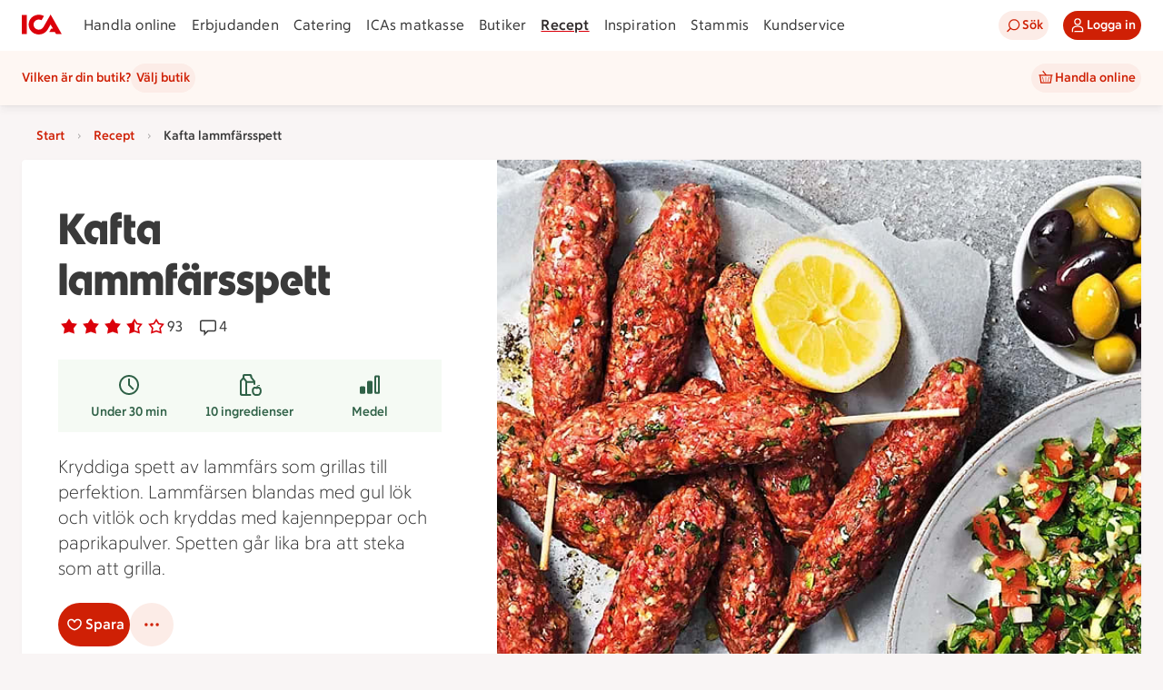

--- FILE ---
content_type: text/css
request_url: https://assets.icanet.se/raw/upload/v1/customer-solutions-apps/recipe-page-vue3/assets/style-BCZmCXVe.css
body_size: 45709
content:
@charset "UTF-8";.ids-badge[data-v-5b496206]{display:inline-flex;align-items:center;gap:.5rem}.ids-badge--size-small>.ids-badge__dot[data-v-5b496206]{width:.5rem;height:.5rem}.ids-badge--size-medium .ids-badge__dot[data-v-5b496206]{width:.75rem;height:.75rem}.ids-badge--label-position-inside[data-v-5b496206]{justify-content:center;align-items:center;flex-shrink:0;border-radius:var(--radius-round)}.ids-badge--label-position-inside.ids-badge--size-medium[data-v-5b496206]{display:flex;height:1.0625rem;padding:0 .375rem;width:1.0625rem;overflow:hidden}.ids-badge--label-position-inside.ids-badge--size-medium .ids-badge__label[data-v-5b496206]{font-family:var(--font-family-ica-text-ny);font-size:var(--font-size-2xsmall);font-weight:var(--font-weight-regular);line-height:var(--line-height-2xsmall)}.ids-badge--label-position-inside.ids-badge--size-large[data-v-5b496206]{height:1.5rem;padding:.125rem .5625rem;display:inline-flex}.ids-badge--label-position-inside.ids-badge--size-large .ids-badge__label[data-v-5b496206]{font-family:var(--font-family-ica-text-ny);font-size:var(--font-size-small);font-weight:var(--font-weight-regular);line-height:var(--line-height-small)}.ids-badge__label[data-v-5b496206]{font-family:var(--font-family-ica-text-ny);font-size:var(--font-size-small);font-weight:var(--font-weight-regular);line-height:var(--line-height-small);color:var(--color-foreground-primary);text-align:right}.ids-badge__dot[data-v-5b496206]{border-radius:var(--radius-round);width:1.125rem;height:1.125rem}.ids-badge--intent-neutral.ids-badge--appearance-strong.ids-badge--label-position-inside .ids-badge__label[data-v-5b496206]{color:var(--color-on-fill-status-neutral-strong)}.ids-badge--intent-neutral.ids-badge--appearance-strong.ids-badge--label-position-inside[data-v-5b496206],.ids-badge--intent-neutral.ids-badge--appearance-strong .ids-badge__dot[data-v-5b496206]{background-color:var(--color-fill-status-neutral-strong)}.ids-badge--intent-neutral.ids-badge--appearance-subtle.ids-badge--label-position-inside .ids-badge__label[data-v-5b496206]{color:var(--color-on-fill-status-neutral-subtle)}.ids-badge--intent-neutral.ids-badge--appearance-subtle.ids-badge--label-position-inside[data-v-5b496206],.ids-badge--intent-neutral.ids-badge--appearance-subtle .ids-badge__dot[data-v-5b496206]{background-color:var(--color-fill-status-neutral-subtle)}.ids-badge--intent-notification.ids-badge--appearance-strong.ids-badge--label-position-inside .ids-badge__label[data-v-5b496206]{color:var(--color-on-fill-status-notification-strong)}.ids-badge--intent-notification.ids-badge--appearance-strong.ids-badge--label-position-inside[data-v-5b496206],.ids-badge--intent-notification.ids-badge--appearance-strong .ids-badge__dot[data-v-5b496206]{background-color:var(--color-fill-status-notification-strong)}.ids-badge--intent-notification.ids-badge--appearance-subtle.ids-badge--label-position-inside .ids-badge__label[data-v-5b496206]{color:var(--color-on-fill-status-notification-subtle)}.ids-badge--intent-notification.ids-badge--appearance-subtle.ids-badge--label-position-inside[data-v-5b496206],.ids-badge--intent-notification.ids-badge--appearance-subtle .ids-badge__dot[data-v-5b496206]{background-color:var(--color-fill-status-notification-subtle)}.ids-badge--intent-positive.ids-badge--appearance-strong.ids-badge--label-position-inside .ids-badge__label[data-v-5b496206]{color:var(--color-on-fill-status-positive-strong)}.ids-badge--intent-positive.ids-badge--appearance-strong.ids-badge--label-position-inside[data-v-5b496206],.ids-badge--intent-positive.ids-badge--appearance-strong .ids-badge__dot[data-v-5b496206]{background-color:var(--color-fill-status-positive-strong)}.ids-badge--intent-positive.ids-badge--appearance-subtle.ids-badge--label-position-inside .ids-badge__label[data-v-5b496206]{color:var(--color-on-fill-status-positive-subtle)}.ids-badge--intent-positive.ids-badge--appearance-subtle.ids-badge--label-position-inside[data-v-5b496206],.ids-badge--intent-positive.ids-badge--appearance-subtle .ids-badge__dot[data-v-5b496206]{background-color:var(--color-fill-status-positive-subtle)}.ids-badge--intent-negative.ids-badge--appearance-strong.ids-badge--label-position-inside .ids-badge__label[data-v-5b496206]{color:var(--color-on-fill-status-negative-strong)}.ids-badge--intent-negative.ids-badge--appearance-strong.ids-badge--label-position-inside[data-v-5b496206],.ids-badge--intent-negative.ids-badge--appearance-strong .ids-badge__dot[data-v-5b496206]{background-color:var(--color-fill-status-negative-strong)}.ids-badge--intent-negative.ids-badge--appearance-subtle.ids-badge--label-position-inside .ids-badge__label[data-v-5b496206]{color:var(--color-on-fill-status-negative-subtle)}.ids-badge--intent-negative.ids-badge--appearance-subtle.ids-badge--label-position-inside[data-v-5b496206],.ids-badge--intent-negative.ids-badge--appearance-subtle .ids-badge__dot[data-v-5b496206]{background-color:var(--color-fill-status-negative-subtle)}.ids-badge--intent-warning.ids-badge--appearance-strong.ids-badge--label-position-inside .ids-badge__label[data-v-5b496206]{color:var(--color-on-fill-status-warning-strong)}.ids-badge--intent-warning.ids-badge--appearance-strong.ids-badge--label-position-inside[data-v-5b496206],.ids-badge--intent-warning.ids-badge--appearance-strong .ids-badge__dot[data-v-5b496206]{background-color:var(--color-fill-status-warning-strong)}.ids-badge--intent-warning.ids-badge--appearance-subtle.ids-badge--label-position-inside .ids-badge__label[data-v-5b496206]{color:var(--color-on-fill-status-warning-subtle)}.ids-badge--intent-warning.ids-badge--appearance-subtle.ids-badge--label-position-inside[data-v-5b496206],.ids-badge--intent-warning.ids-badge--appearance-subtle .ids-badge__dot[data-v-5b496206]{background-color:var(--color-fill-status-warning-subtle)}.ids-button{-webkit-tap-highlight-color:transparent;appearance:none;user-select:none;position:relative;transition:background-color .1s ease-in-out;display:inline-flex;max-width:100%;border-radius:var(--radius-round);border:0;cursor:pointer;text-decoration:none;align-items:center;justify-content:center;text-align:center;vertical-align:top;white-space:nowrap;height:var(--_height);width:var(--_width);padding-inline:var(--_padding)}.ids-button .ids-button__text{text-overflow:ellipsis;white-space:nowrap;overflow-x:hidden;margin-inline:var(--spacing-component-2xsmall)}.ids-button.ids-button--xl .ids-button__text{margin-inline:var(--spacing-component-xsmall)}.ids-button .ids-button__icon{display:flex;justify-content:center;align-items:center;flex:0 0 auto}.ids-button .ids-button__icon>svg{width:100%;height:auto;fill:currentColor}a.ids-button,a.ids-button:hover,a.ids-button:focus,a.ids-button:active{text-decoration:none!important}.ids-button-default{background-color:var(--_bg-color);color:var(--_txt-color);border:var(--_border-width) solid var(--_border-color)}.ids-button-default--primary{--_bg-color: var(--color-button-primary-fill-default);--_txt-color: var(--color-button-primary-on-fill-default);--_bg-color-hover: var(--color-button-primary-fill-hover);--_txt-color-hover: var(--color-button-primary-on-fill-hover);--_bg-color-focus: var(--color-button-primary-fill-default);--_txt-color-focus: var(--color-button-primary-on-fill-default);--_bg-color-active: var(--color-button-primary-fill-pressed);--_txt-color-active: var(--color-button-primary-on-fill-pressed);--_bg-color-disabled: var(--color-button-primary-fill-disabled);--_txt-color-disabled: var(--color-button-primary-on-fill-disabled);--_bg-color-selected: var(--color-button-primary-fill-selected);--_txt-color-selected: var(--color-button-primary-on-fill-selected);--_bg-color-selected-hover: var(--color-button-primary-fill-selected-hover);--_txt-color-selected-hover: var(--color-button-primary-on-fill-selected);--_bg-color-selected-active: var(--color-button-primary-fill-selected-pressed);--_txt-color-selected-active: var(--color-button-primary-on-fill-selected);--_border-width: 0;--_border-color: transparent;--_border-color-hover: transparent;--_border-color-active: transparent;--_border-color-disabled: transparent}.ids-button-default--secondary{--_bg-color: var(--color-button-secondary-fill-default);--_txt-color: var(--color-button-secondary-on-fill-default);--_bg-color-hover: var(--color-button-secondary-fill-hover);--_txt-color-hover: var(--color-button-secondary-on-fill-hover);--_bg-color-focus: var(--color-button-secondary-fill-default);--_txt-color-focus: var(--color-button-secondary-on-fill-default);--_bg-color-active: var(--color-button-secondary-fill-pressed);--_txt-color-active: var(--color-button-secondary-on-fill-pressed);--_bg-color-disabled: var(--color-button-secondary-fill-disabled);--_txt-color-disabled: var(--color-button-secondary-on-fill-disabled);--_bg-color-selected: var(--color-button-secondary-fill-selected);--_txt-color-selected: var(--color-button-secondary-on-fill-selected);--_bg-color-selected-hover: var(--color-button-secondary-fill-selected-hover);--_txt-color-selected-hover: var(--color-button-secondary-on-fill-selected);--_bg-color-selected-active: var(--color-button-secondary-fill-selected-pressed);--_txt-color-selected-active: var(--color-button-secondary-on-fill-selected);--_border-width: 0;--_border-color: transparent;--_border-color-hover: transparent;--_border-color-active: transparent;--_border-color-disabled: transparent}.ids-button-default--tertiary{--_bg-color: var(--color-button-tertiary-fill-default);--_txt-color: var(--color-button-tertiary-on-fill-default);--_bg-color-hover: var(--color-button-tertiary-fill-hover);--_txt-color-hover: var(--color-button-tertiary-on-fill-hover);--_bg-color-focus: var(--color-button-tertiary-fill-default);--_txt-color-focus: var(--color-button-tertiary-on-fill-default);--_bg-color-active: var(--color-button-tertiary-fill-pressed);--_txt-color-active: var(--color-button-tertiary-on-fill-pressed);--_bg-color-disabled: var(--color-button-tertiary-fill-disabled);--_txt-color-disabled: var(--color-button-tertiary-on-fill-disabled);--_bg-color-selected: var(--color-button-tertiary-fill-selected);--_txt-color-selected: var(--color-button-tertiary-on-fill-selected);--_bg-color-selected-hover: var(--color-button-tertiary-fill-selected-hover);--_txt-color-selected-hover: var(--color-button-tertiary-on-fill-selected);--_bg-color-selected-active: var(--color-button-tertiary-fill-selected-pressed);--_txt-color-selected-active: var(--color-button-tertiary-on-fill-selected);--_border-width: 0;--_border-color: transparent;--_border-color-hover: transparent;--_border-color-active: transparent;--_border-color-disabled: transparent}.ids-button-default--neutral{--_bg-color: var(--color-button-neutral-fill-default);--_txt-color: var(--color-button-neutral-on-fill-default);--_bg-color-hover: var(--color-button-neutral-fill-hover);--_txt-color-hover: var(--color-button-neutral-on-fill-hover);--_bg-color-focus: var(--color-button-neutral-fill-default);--_txt-color-focus: var(--color-button-neutral-on-fill-default);--_bg-color-active: var(--color-button-neutral-fill-pressed);--_txt-color-active: var(--color-button-neutral-on-fill-pressed);--_bg-color-disabled: var(--color-button-neutral-fill-disabled);--_txt-color-disabled: var(--color-button-neutral-on-fill-disabled);--_bg-color-selected: var(--color-button-neutral-fill-selected);--_txt-color-selected: var(--color-button-neutral-on-fill-selected);--_bg-color-selected-hover: var(--color-button-neutral-fill-selected-hover);--_txt-color-selected-hover: var(--color-button-neutral-on-fill-selected);--_bg-color-selected-active: var(--color-button-neutral-fill-selected-pressed);--_txt-color-selected-active: var(--color-button-neutral-on-fill-selected);--_border-width: 1px;--_border-color: var(--color-button-neutral-border-default);--_border-color-hover: var(--color-button-neutral-border-hover);--_border-color-active: var(--color-button-neutral-border-pressed);--_border-color-disabled: var(--color-button-neutral-border-disabled)}.ids-button-default.ids-button--xs{--_height: var(--size-24);--_width: auto;--_padding: var(--spacing-component-xsmall);--_icon-size: var(--size-16)}.ids-button-default.ids-button--sm{--_height: var(--size-32);--_width: auto;--_padding: var(--spacing-component-small);--_icon-size: var(--size-20)}.ids-button-default.ids-button--md{--_height: var(--size-40);--_width: auto;--_padding: var(--spacing-component-medium);--_icon-size: var(--size-24)}.ids-button-default.ids-button--lg{--_height: var(--size-48);--_width: auto;--_padding: var(--spacing-component-large);--_icon-size: var(--size-24)}.ids-button-default.ids-button--xl{--_height: var(--size-56);--_width: auto;--_padding: var(--spacing-component-xlarge);--_icon-size: var(--size-28)}.ids-button-default:hover:not(.ids-button-default--selected){background-color:var(--_bg-color-hover);color:var(--_txt-color-hover);border-color:var(--_border-color-hover)}.ids-button-default:hover{background-color:var(--_bg-color-selected-hover);color:var(--_txt-color-selected-hover);border-color:var(--_border-color-selected-hover)}.ids-button-default:focus:not(.ids-button-default--selected){background-color:var(--_bg-color-focus);color:var(--_txt-color-focus);border-color:var(--_border-color)}html.tabnav-active .ids-button-default:focus{outline:.125rem solid var(--color-border-focus);outline-offset:2px}.ids-button-default:active:not(.ids-button-default--selected){background-color:var(--_bg-color-active);color:var(--_txt-color-active);border-color:var(--_border-color-active)}.ids-button-default:active{background-color:var(--_bg-color-selected-active);color:var(--_txt-color-selected-active);border-color:var(--_border-color-selected-active)}.ids-button-default--selected{--_border-width: 1px;background-color:var(--_bg-color-selected);color:var(--_txt-color-selected);border-color:var(--_border-color-selected)}.ids-button-default.ids-button--disabled{cursor:not-allowed;background-color:var(--_bg-color-disabled)!important;color:var(--_txt-color-disabled)!important;border-color:var(--_border-color-disabled)!important}.ids-button-default--block{width:100%}.ids-button-default:focus-visible{outline:0}.ids-button-default .ids-button__icon{width:var(--_icon-size);height:var(--_icon-size)}.ids-button-default .ids-button__badge{border:.125rem solid var(--color-white);position:absolute;top:-.125rem;right:-.125rem}.ids-button-circle{background-color:var(--_bg-color);color:var(--_txt-color)}.ids-button-circle--primary{--_bg-color: var(--color-button-primary-fill-default);--_txt-color: var(--color-button-primary-on-fill-default);--_bg-color-hover: var(--color-button-primary-fill-hover);--_txt-color-hover: var(--color-button-primary-on-fill-hover);--_bg-color-focus: var(--color-button-primary-fill-default);--_txt-color-focus: var(--color-button-primary-on-fill-default);--_bg-color-active: var(--color-button-primary-fill-pressed);--_txt-color-active: var(--color-button-primary-on-fill-pressed);--_bg-color-disabled: var(--color-button-primary-fill-disabled);--_txt-color-disabled: var(--color-button-primary-on-fill-disabled);--_bg-color-selected: var(--color-button-primary-fill-selected);--_txt-color-selected: var(--color-button-primary-on-fill-selected);--_bg-color-selected-hover: var(--color-button-primary-fill-selected-hover);--_txt-color-selected-hover: var(--color-button-primary-on-fill-selected);--_bg-color-selected-active: var(--color-button-primary-fill-selected-pressed);--_txt-color-selected-active: var(--color-button-primary-on-fill-selected)}.ids-button-circle--secondary{--_bg-color: var(--color-button-secondary-fill-default);--_txt-color: var(--color-button-secondary-on-fill-default);--_bg-color-hover: var(--color-button-secondary-fill-hover);--_txt-color-hover: var(--color-button-secondary-on-fill-hover);--_bg-color-focus: var(--color-button-secondary-fill-default);--_txt-color-focus: var(--color-button-secondary-on-fill-default);--_bg-color-active: var(--color-button-secondary-fill-pressed);--_txt-color-active: var(--color-button-secondary-on-fill-pressed);--_bg-color-disabled: var(--color-button-secondary-fill-disabled);--_txt-color-disabled: var(--color-button-secondary-on-fill-disabled);--_bg-color-selected: var(--color-button-secondary-fill-selected);--_txt-color-selected: var(--color-button-secondary-on-fill-selected);--_bg-color-selected-hover: var(--color-button-secondary-fill-selected-hover);--_txt-color-selected-hover: var(--color-button-secondary-on-fill-selected);--_bg-color-selected-active: var(--color-button-secondary-fill-selected-pressed);--_txt-color-selected-active: var(--color-button-secondary-on-fill-selected)}.ids-button-circle--tertiary{--_bg-color: var(--color-button-tertiary-fill-default);--_txt-color: var(--color-button-tertiary-on-fill-default);--_bg-color-hover: var(--color-button-tertiary-fill-hover);--_txt-color-hover: var(--color-button-tertiary-on-fill-hover);--_bg-color-focus: var(--color-button-tertiary-fill-default);--_txt-color-focus: var(--color-button-tertiary-on-fill-default);--_bg-color-active: var(--color-button-tertiary-fill-pressed);--_txt-color-active: var(--color-button-tertiary-on-fill-pressed);--_bg-color-disabled: var(--color-button-tertiary-fill-disabled);--_txt-color-disabled: var(--color-button-tertiary-on-fill-disabled);--_bg-color-selected: var(--color-button-tertiary-fill-selected);--_txt-color-selected: var(--color-button-tertiary-on-fill-selected);--_bg-color-selected-hover: var(--color-button-tertiary-fill-selected-hover);--_txt-color-selected-hover: var(--color-button-tertiary-on-fill-selected);--_bg-color-selected-active: var(--color-button-tertiary-fill-selected-pressed);--_txt-color-selected-active: var(--color-button-tertiary-on-fill-selected)}.ids-button-circle--neutral{--_bg-color: var(--color-button-neutral-fill-default);--_txt-color: var(--color-button-neutral-on-fill-default);--_bg-color-hover: var(--color-button-neutral-fill-hover);--_txt-color-hover: var(--color-button-neutral-on-fill-hover);--_bg-color-focus: var(--color-button-neutral-fill-default);--_txt-color-focus: var(--color-button-neutral-on-fill-default);--_bg-color-active: var(--color-button-neutral-fill-pressed);--_txt-color-active: var(--color-button-neutral-on-fill-pressed);--_bg-color-disabled: var(--color-button-neutral-fill-disabled);--_txt-color-disabled: var(--color-button-neutral-on-fill-disabled);--_bg-color-selected: var(--color-button-neutral-fill-selected);--_txt-color-selected: var(--color-button-neutral-on-fill-selected);--_bg-color-selected-hover: var(--color-button-neutral-fill-selected-hover);--_txt-color-selected-hover: var(--color-button-neutral-on-fill-selected);--_bg-color-selected-active: var(--color-button-neutral-fill-selected-pressed);--_txt-color-selected-active: var(--color-button-neutral-on-fill-selected)}.ids-button-circle.ids-button--xs{--_height: var(--size-24);--_width: var(--size-24);--_padding: 0;--_icon-size: var(--size-16)}.ids-button-circle.ids-button--sm{--_height: var(--size-32);--_width: var(--size-32);--_padding: 0;--_icon-size: var(--size-20)}.ids-button-circle.ids-button--md{--_height: var(--size-40);--_width: var(--size-40);--_padding: 0;--_icon-size: var(--size-24)}.ids-button-circle.ids-button--lg{--_height: var(--size-48);--_width: var(--size-48);--_padding: 0;--_icon-size: var(--size-28)}.ids-button-circle.ids-button--xl{--_height: var(--size-56);--_width: var(--size-56);--_padding: 0;--_icon-size: var(--size-32)}.ids-button-circle:hover:not(.ids-button-circle--selected){background-color:var(--_bg-color-hover);color:var(--_txt-color-hover)}.ids-button-circle:hover{background-color:var(--_bg-color-selected-hover);color:var(--_txt-color-selected-hover)}.ids-button-circle:focus:not(.ids-button-circle--selected){background-color:var(--_bg-color-focus);color:var(--_txt-color-focus)}html.tabnav-active .ids-button-circle:focus{outline:.125rem solid var(--color-border-focus);outline-offset:2px}.ids-button-circle:active:not(.ids-button-circle--selected){background-color:var(--_bg-color-active);color:var(--_txt-color-active)}.ids-button-circle:active{background-color:var(--_bg-color-selected-active);color:var(--_txt-color-selected-active)}.ids-button-circle--selected{background-color:var(--_bg-color-selected);color:var(--_txt-color-selected)}.ids-button-circle.ids-button--disabled{cursor:not-allowed;background-color:var(--_bg-color-disabled)!important;color:var(--_txt-color-disabled)!important}.ids-button-circle:focus-visible{outline:0}.ids-button-circle .ids-button__icon{width:var(--_icon-size);height:var(--_icon-size)}.ids-button-circle .ids-button__badge{border:2px solid var(--color-white);position:absolute;top:-.3125rem;right:-.5rem}.svg-no-fill{fill:none;stroke:currentColor}.svg-up{transform:rotate(0)}.svg-right{transform:rotate(90deg)}.svg-down{transform:rotate(180deg)}.svg-left{transform:rotate(-90deg)}.ids-link-wrapper--size-sm .ids-link-wrapper__icon[data-v-d5d3aa74]{width:var(--size-icon-small);height:var(--size-icon-small)}.ids-link-wrapper--size-sm .ids-link-wrapper__link[data-v-d5d3aa74]{font-family:var(--font-family-ica-text-ny);font-size:var(--font-size-small);font-weight:var(--font-weight-bold);line-height:var(--line-height-small)}.ids-link-wrapper--size-md .ids-link-wrapper__icon[data-v-d5d3aa74]{width:var(--size-icon-medium);height:var(--size-icon-medium)}.ids-link-wrapper--size-md .ids-link-wrapper__link[data-v-d5d3aa74]{font-family:var(--font-family-ica-text-ny);font-size:var(--font-size-medium);font-weight:var(--font-weight-bold);line-height:var(--line-height-medium)}.ids-link-wrapper--size-lg .ids-link-wrapper__icon[data-v-d5d3aa74]{width:var(--size-icon-large);height:var(--size-icon-large)}.ids-link-wrapper--size-lg .ids-link-wrapper__link[data-v-d5d3aa74]{font-family:var(--font-family-ica-text-ny);font-size:var(--font-size-large);font-weight:var(--font-weight-bold);line-height:var(--line-height-large)}.ids-link-wrapper--variant-primary .ids-link-wrapper__link[data-v-d5d3aa74]{color:var(--color-link-primary-default)}.ids-link-wrapper--variant-primary .ids-link-wrapper__icon[data-v-d5d3aa74]{fill:var(--color-link-primary-default)}.ids-link-wrapper--variant-primary:hover:not(.ids-link-wrapper--disabled) .ids-link-wrapper__link[data-v-d5d3aa74]{color:var(--color-link-primary-hover)}.ids-link-wrapper--variant-primary:hover:not(.ids-link-wrapper--disabled) .ids-link-wrapper__icon[data-v-d5d3aa74]{fill:var(--color-link-primary-hover)}.ids-link-wrapper--variant-secondary .ids-link-wrapper__link[data-v-d5d3aa74]{color:var(--color-link-secondary-default)}.ids-link-wrapper--variant-secondary .ids-link-wrapper__icon[data-v-d5d3aa74]{fill:var(--color-link-secondary-default)}.ids-link-wrapper--variant-secondary:hover:not(.ids-link-wrapper--disabled) .ids-link-wrapper__link[data-v-d5d3aa74]{color:var(--color-link-secondary-hover)}.ids-link-wrapper--variant-secondary:hover:not(.ids-link-wrapper--disabled) .ids-link-wrapper__icon[data-v-d5d3aa74]{fill:var(--color-link-secondary-hover)}.ids-link-wrapper--icon-position-left .ids-link-wrapper__content[data-v-d5d3aa74],.ids-link-wrapper--icon-position-right .ids-link-wrapper__content[data-v-d5d3aa74]{gap:.25rem;flex-direction:row}.ids-link-wrapper--icon-position-top .ids-link-wrapper__content[data-v-d5d3aa74],.ids-link-wrapper--icon-position-bottom .ids-link-wrapper__content[data-v-d5d3aa74]{gap:.125rem;flex-direction:column;justify-content:center;align-items:center}.ids-link-wrapper--disabled .ids-link-wrapper__content[data-v-d5d3aa74]{cursor:not-allowed}.ids-link-wrapper--disabled .ids-link-wrapper__link[data-v-d5d3aa74]{color:var(--color-link-primary-disabled);cursor:not-allowed}.ids-link-wrapper--disabled .ids-link-wrapper__icon[data-v-d5d3aa74]{fill:var(--color-link-primary-disabled);cursor:not-allowed}.ids-link-wrapper__content[data-v-d5d3aa74]{display:flex;cursor:pointer;width:max-content}.ids-link-wrapper__link[data-v-d5d3aa74],.ids-link-wrapper__icon[data-v-d5d3aa74]{vertical-align:middle;transition-property:color,background-color,fill;transition-duration:.1s;transition-timing-function:ease-in-out;color:var(--color-button-secondary-text-default);text-decoration:none;border:0;margin:0;padding:0;background-color:transparent;cursor:pointer}.tabnav-active .ids-link-wrapper__content:focus-within{outline:2px solid var(--color-border-focus);border-radius:var(--radius-small)}.tabnav-active .ids-link-wrapper__link:focus{outline:none}.feedback{padding:var(--spacing-component-small);position:relative;border-radius:var(--radius-small);display:flex;justify-content:space-between;align-items:flex-start}.feedback.floating{position:fixed;bottom:0;left:50%;transform:translate(-50%,-50%);z-index:100;width:90%;box-shadow:var(--elevation-large)}@media(min-width:768px){.feedback.floating{width:50%}}@media(min-width:1280px){.feedback.floating{width:30%}}.feedback.floating.fade-animation-enter-active,.feedback.floating.fade-animation-leave-active{transition:.2s ease-out}.feedback.floating.fade-animation-leave-active{transition-duration:.2s;transition-timing-function:ease-in}.feedback.floating.fade-animation-enter-from,.feedback.floating.fade-animation-leave-to{transform:translate(-50%,50%)}.feedback.floating .fade-animation-enter-to,.feedback.floating .fade-animation-leave-from{transform:translate(-50%,-50%)}.feedback__outer-container{display:flex;align-items:flex-start;flex:1 1 auto;min-width:0;word-wrap:break-word;overflow-wrap:anywhere;container-type:inline-size;container-name:feedback-outer-container}.feedback__container{display:flex;flex-direction:column;align-items:flex-start}.feedback__title{font-family:var(--font-family-ica-text-ny);font-size:var(--font-size-medium);font-weight:var(--font-weight-bold);line-height:var(--line-height-medium)}.feedback__text{font-family:var(--font-family-ica-text-ny);font-size:var(--font-size-medium);font-weight:var(--font-weight-regular);line-height:var(--line-height-medium);display:block}.feedback__link{padding:0;height:auto;font-family:var(--font-family-ica-text-ny);font-size:var(--font-size-medium);font-weight:var(--font-weight-regular);line-height:var(--line-height-medium);text-decoration-line:underline;text-decoration-style:solid}.feedback__icon{width:1.5rem;height:1.5rem;min-width:1.5rem;min-height:1.5rem;margin-right:1rem}.feedback__close{flex:0 0 1.5rem}.feedback--intent-default.feedback--style-strong{background-color:var(--color-surface-status-neutral-strong)}.feedback--intent-default.feedback--style-strong .feedback__title,.feedback--intent-default.feedback--style-strong .feedback__text,.feedback--intent-default.feedback--style-strong .feedback__link{color:var(--color-foreground-status-neutral-strong)}.feedback--intent-default.feedback--style-strong .feedback__icon{fill:var(--color-foreground-status-neutral-strong)}.feedback--intent-default.feedback--style-strong .feedback__link{text-decoration-color:var(--color-foreground-status-neutral-strong)}.feedback--intent-default.feedback--style-strong .feedback__link.ids-link-wrapper--variant-primary:not(.ids-link-wrapper--disabled):hover .ids-link-wrapper__link,.feedback--intent-default.feedback--style-strong .feedback__link.ids-link-wrapper--variant-primary:not(.ids-link-wrapper--disabled) .ids-link-wrapper__link{font-family:var(--font-family-ica-text-ny);font-size:var(--font-size-medium);font-weight:var(--font-weight-regular);line-height:var(--line-height-medium);color:var(--color-foreground-status-neutral-strong)}.feedback--intent-default.feedback--style-subtle{background-color:var(--color-surface-status-neutral-subtle)}.feedback--intent-default.feedback--style-subtle .feedback__title,.feedback--intent-default.feedback--style-subtle .feedback__text,.feedback--intent-default.feedback--style-subtle .feedback__link{color:var(--color-foreground-status-neutral-subtle)}.feedback--intent-default.feedback--style-subtle .feedback__icon{fill:var(--color-foreground-status-neutral-subtle)}.feedback--intent-default.feedback--style-subtle .feedback__link{text-decoration-color:var(--color-foreground-status-neutral-subtle)}.feedback--intent-default.feedback--style-subtle .feedback__link.ids-link-wrapper--variant-primary:not(.ids-link-wrapper--disabled):hover .ids-link-wrapper__link,.feedback--intent-default.feedback--style-subtle .feedback__link.ids-link-wrapper--variant-primary:not(.ids-link-wrapper--disabled) .ids-link-wrapper__link{font-family:var(--font-family-ica-text-ny);font-size:var(--font-size-medium);font-weight:var(--font-weight-regular);line-height:var(--line-height-medium);color:var(--color-foreground-status-neutral-subtle)}.feedback--intent-success.feedback--style-strong{background-color:var(--color-surface-status-positive-strong)}.feedback--intent-success.feedback--style-strong .feedback__title,.feedback--intent-success.feedback--style-strong .feedback__text,.feedback--intent-success.feedback--style-strong .feedback__link{color:var(--color-foreground-status-positive-strong)}.feedback--intent-success.feedback--style-strong .feedback__icon{fill:var(--color-foreground-status-positive-strong)}.feedback--intent-success.feedback--style-strong .feedback__link{text-decoration-color:var(--color-foreground-status-positive-strong)}.feedback--intent-success.feedback--style-strong .feedback__link.ids-link-wrapper--variant-primary:not(.ids-link-wrapper--disabled):hover .ids-link-wrapper__link,.feedback--intent-success.feedback--style-strong .feedback__link.ids-link-wrapper--variant-primary:not(.ids-link-wrapper--disabled) .ids-link-wrapper__link{font-family:var(--font-family-ica-text-ny);font-size:var(--font-size-medium);font-weight:var(--font-weight-regular);line-height:var(--line-height-medium);color:var(--color-foreground-status-positive-strong)}.feedback--intent-success.feedback--style-subtle{background-color:var(--color-surface-status-positive-subtle)}.feedback--intent-success.feedback--style-subtle .feedback__title,.feedback--intent-success.feedback--style-subtle .feedback__text,.feedback--intent-success.feedback--style-subtle .feedback__link{color:var(--color-foreground-status-positive-subtle)}.feedback--intent-success.feedback--style-subtle .feedback__icon{fill:var(--color-foreground-status-positive-subtle)}.feedback--intent-success.feedback--style-subtle .feedback__link{text-decoration-color:var(--color-foreground-status-positive-subtle)}.feedback--intent-success.feedback--style-subtle .feedback__link.ids-link-wrapper--variant-primary:not(.ids-link-wrapper--disabled):hover .ids-link-wrapper__link,.feedback--intent-success.feedback--style-subtle .feedback__link.ids-link-wrapper--variant-primary:not(.ids-link-wrapper--disabled) .ids-link-wrapper__link{font-family:var(--font-family-ica-text-ny);font-size:var(--font-size-medium);font-weight:var(--font-weight-regular);line-height:var(--line-height-medium);color:var(--color-foreground-status-positive-subtle)}.feedback--intent-error.feedback--style-strong{background-color:var(--color-surface-status-negative-strong)}.feedback--intent-error.feedback--style-strong .feedback__title,.feedback--intent-error.feedback--style-strong .feedback__text,.feedback--intent-error.feedback--style-strong .feedback__link{color:var(--color-foreground-status-negative-strong)}.feedback--intent-error.feedback--style-strong .feedback__icon{fill:var(--color-foreground-status-negative-strong)}.feedback--intent-error.feedback--style-strong .feedback__link{text-decoration-color:var(--color-foreground-status-negative-strong)}.feedback--intent-error.feedback--style-strong .feedback__link.ids-link-wrapper--variant-primary:not(.ids-link-wrapper--disabled):hover .ids-link-wrapper__link,.feedback--intent-error.feedback--style-strong .feedback__link.ids-link-wrapper--variant-primary:not(.ids-link-wrapper--disabled) .ids-link-wrapper__link{font-family:var(--font-family-ica-text-ny);font-size:var(--font-size-medium);font-weight:var(--font-weight-regular);line-height:var(--line-height-medium);color:var(--color-foreground-status-negative-strong)}.feedback--intent-error.feedback--style-subtle{background-color:var(--color-surface-status-negative-subtle)}.feedback--intent-error.feedback--style-subtle .feedback__title,.feedback--intent-error.feedback--style-subtle .feedback__text,.feedback--intent-error.feedback--style-subtle .feedback__link{color:var(--color-foreground-status-negative-subtle)}.feedback--intent-error.feedback--style-subtle .feedback__icon{fill:var(--color-foreground-status-negative-subtle)}.feedback--intent-error.feedback--style-subtle .feedback__link{text-decoration-color:var(--color-foreground-status-negative-subtle)}.feedback--intent-error.feedback--style-subtle .feedback__link.ids-link-wrapper--variant-primary:not(.ids-link-wrapper--disabled):hover .ids-link-wrapper__link,.feedback--intent-error.feedback--style-subtle .feedback__link.ids-link-wrapper--variant-primary:not(.ids-link-wrapper--disabled) .ids-link-wrapper__link{font-family:var(--font-family-ica-text-ny);font-size:var(--font-size-medium);font-weight:var(--font-weight-regular);line-height:var(--line-height-medium);color:var(--color-foreground-status-negative-subtle)}.feedback--intent-warning.feedback--style-strong{background-color:var(--color-surface-status-warning-strong)}.feedback--intent-warning.feedback--style-strong .feedback__title,.feedback--intent-warning.feedback--style-strong .feedback__text,.feedback--intent-warning.feedback--style-strong .feedback__link{color:var(--color-foreground-status-warning-strong)}.feedback--intent-warning.feedback--style-strong .feedback__icon{fill:var(--color-foreground-status-warning-strong)}.feedback--intent-warning.feedback--style-strong .feedback__link{text-decoration-color:var(--color-foreground-status-warning-strong)}.feedback--intent-warning.feedback--style-strong .feedback__link.ids-link-wrapper--variant-primary:not(.ids-link-wrapper--disabled):hover .ids-link-wrapper__link,.feedback--intent-warning.feedback--style-strong .feedback__link.ids-link-wrapper--variant-primary:not(.ids-link-wrapper--disabled) .ids-link-wrapper__link{font-family:var(--font-family-ica-text-ny);font-size:var(--font-size-medium);font-weight:var(--font-weight-regular);line-height:var(--line-height-medium);color:var(--color-foreground-status-warning-strong)}.feedback--intent-warning.feedback--style-subtle{background-color:var(--color-surface-status-warning-subtle)}.feedback--intent-warning.feedback--style-subtle .feedback__title,.feedback--intent-warning.feedback--style-subtle .feedback__text,.feedback--intent-warning.feedback--style-subtle .feedback__link{color:var(--color-foreground-status-warning-subtle)}.feedback--intent-warning.feedback--style-subtle .feedback__icon{fill:var(--color-foreground-status-warning-subtle)}.feedback--intent-warning.feedback--style-subtle .feedback__link{text-decoration-color:var(--color-foreground-status-warning-subtle)}.feedback--intent-warning.feedback--style-subtle .feedback__link.ids-link-wrapper--variant-primary:not(.ids-link-wrapper--disabled):hover .ids-link-wrapper__link,.feedback--intent-warning.feedback--style-subtle .feedback__link.ids-link-wrapper--variant-primary:not(.ids-link-wrapper--disabled) .ids-link-wrapper__link{font-family:var(--font-family-ica-text-ny);font-size:var(--font-size-medium);font-weight:var(--font-weight-regular);line-height:var(--line-height-medium);color:var(--color-foreground-status-warning-subtle)}@container feedback-outer-container (max-width: 300px){.feedback__icon{margin-right:var(--spacing-component-small)}}@container feedback-outer-container (max-width: 220px){.feedback__icon{display:none}}.ids-modal-base__backdrop{z-index:100000;position:fixed;inset:0;background:var(--color-background-overlay)}.ids-modal-base__container{--_background-color: var(--color-surface-elevated-default);--_scroll-shadow-color: var(--color-background-overlay);--_container-height: 100%;--_container-max-height: unset;--_container-width: 100%;--_container-max-width: unset;--_container-inner-height: auto;--_container-inner-max-height: 90%;--_container-inner-width: 100%;--_container-inner-max-width: unset;--_container-border-radius: var(--radius-large);--_header-padding-vertical: var(--spacing-component-medium);--_header-padding-horizontal: var(--spacing-component-medium);--_container-padding-vertical: var(--spacing-component-medium);--_container-padding-horizontal: var(--spacing-component-medium);z-index:100001;position:fixed;display:flex;align-items:end;margin:0 auto;width:var(--_container-width);height:var(--_container-height);max-width:var(--_container-max-width);max-height:var(--_container-max-height)}.ids-modal-base__container-inner{position:relative;background-color:var(--_background-color);box-shadow:var(--elevation-large);border-radius:var(--_container-border-radius);height:var(--_container-inner-height);max-height:var(--_container-inner-max-height);width:var(--_container-inner-width);max-width:var(--_container-inner-max-width);display:grid;grid-template-rows:auto 1fr auto}.ids-modal-base__header{display:grid;grid-auto-columns:1fr;align-items:center;padding:var(--_header-padding-vertical) var(--_header-padding-horizontal)}.ids-modal-base__header .ids-modal-base__title{user-select:none;grid-area:title;font-family:var(--font-family-ica-text-ny);font-size:var(--font-size-medium);line-height:var(--line-height-medium);font-weight:var(--font-weight-bold);margin:0}.ids-modal-base__header .ids-modal-dialog__title,.ids-modal-base__header .ids-modal-action-menu__title{user-select:none;text-align:center}.ids-modal-base__header .ids-modal-action-menu__title,.ids-modal-base__header .ids-modal-dialog__title{font-family:var(--font-family-ica-text-ny);font-size:var(--font-size-medium);font-weight:var(--font-weight-bold);line-height:var(--line-height-medium);margin:0}.ids-modal-base__header .ids-modal-action-menu__title{padding:.5rem 1rem 0;text-align:left}.ids-modal-base__header--drag-handle{position:relative;width:100%;touch-action:none;cursor:grab}.ids-modal-base__header--drag-handle:before{position:absolute;top:var(--spacing-component-xsmall);left:50%;transform:translate(-50%);display:block;content:"";width:3.75rem;height:.25rem;background-color:var(--color-brand-grey-light);border-radius:.5rem}.ids-modal-base__top-close-btn{position:absolute;top:var(--spacing-component-xsmall);right:var(--spacing-component-xsmall);z-index:2}.ids-modal-base__top-close-btn .ids-modal-base__close{padding-block:var(--_header-padding-vertical);background:transparent}.ids-modal-base__main{padding-inline:var(--_container-padding-horizontal);padding-block:var(--_container-padding-vertical);pointer-events:auto;-webit-overlow-scrolling:touch;overflow:auto}.ids-modal-base__main:empty{padding:0}.ids-modal-base__footer{display:flex;flex-direction:column-reverse;gap:var(--spacing-component-medium);justify-content:center;align-items:center;padding:var(--_container-padding-vertical) var(--_container-padding-horizontal)}.ids-modal-base__footer:empty{padding:0}.ids-modal-base__container.ids-modal-drawer--theme-pink{--_background-color: var(--color-surface-stammis-default)}.ids-modal-base__container--anim-none{top:50%;left:50%;transform:translate(-50%,-50%)}.ids-modal-base__container--anim-none.ids-modal-default,.ids-modal-base__container--anim-none.ids-modal-dialog{--_container-max-width: 100%;--_container-width: auto;--_container-border-radius: var(--radius-large);align-items:center}.ids-modal-base__container--anim-none.ids-modal-default{--_container-width: 25rem}.ids-modal-base__container--anim-none.ids-modal-default--size-md{--_container-width: 37.5rem}.ids-modal-base__container--anim-none.ids-modal-default--size-lg{--_container-width: 50rem}.ids-modal-base__container--anim-none.ids-modal-dialog .ids-modal-base__container-inner .ids-modal-base__footer{padding-top:var(--spacing-component-medium)}.ids-modal-base__container--anim-bottom{--_container-border-radius: var(--radius-large) var(--radius-large) 0 0;--_container-inner-max-height: calc(100% - 2rem) ;bottom:0;transform:translateY(0)}.ids-modal-base__container--anim-bottom .ids-modal-base__container-inner{box-shadow:var(--elevation-medium-bottom)}.ids-modal-base__container--anim-bottom.ids-modal-action-menu .ids-modal-base__header{padding-top:var(--spacing-component-xlarge);padding-bottom:var(--spacing-component-medium)}.ids-modal-base__container--anim-bottom.ids-modal-drawer{--_container-inner-height: calc(100% - 2rem) ;--_container-padding-horizontal: var(--spacing-component-medium)}.ids-modal-base__container--anim-left,.ids-modal-base__container--anim-right{top:0;transform:translate(0)}.ids-modal-base__container--anim-left.ids-modal-drawer,.ids-modal-base__container--anim-right.ids-modal-drawer{--_container-height: 100%;--_container-width: 31.25rem;--_container-max-width: 100%;--_container-inner-max-height: unset;--_container-inner-height: 100%;--_header-padding-horizontal: var(--spacing-component-medium);--_container-padding-horizontal: var(--spacing-component-medium)}.ids-modal-base__container--anim-left{--_container-border-radius: 0 var(--radius-large) var(--radius-large) 0;left:0}.ids-modal-base__container--anim-right{--_container-border-radius: var(--radius-large) 0 0 var(--radius-large);right:0}.ids-modal-base__container--anim-popover{z-index:10;position:absolute;width:max-content;height:unset;transform:translate(0)}.ids-modal-base__container--anim-popover .ids-modal-base__container-inner{width:20rem;border-radius:var(--radius-large)}.ids-modal-base__container--anim-popover.ids-modal-action-menu--pos-left{left:0}.ids-modal-base__container--anim-popover.ids-modal-action-menu--pos-right{right:0}.ids-modal-base__container.ids-modal-default .ids-modal-base__header{grid-template-columns:1fr 3.4375rem;grid-template-areas:"title ."}.ids-modal-base__container.ids-modal-dialog .ids-modal-base__header{padding-bottom:0}.ids-modal-base__container.ids-modal-dialog .ids-modal-base__main{text-align:center;padding-top:0}.ids-modal-base__container.ids-modal-dialog .ids-modal-base__main:empty{padding-top:var(--spacing-component-medium)}.ids-modal-base__container.ids-modal-dialog.ids-modal-base__container--anim-bottom .ids-modal-base__footer,.ids-modal-base__container.ids-modal-dialog.ids-modal-base__container--anim-none .ids-modal-base__footer{display:flex;gap:var(--spacing-component-medium);justify-content:center}.ids-modal-base__container.ids-modal-dialog.ids-modal-base__container--anim-bottom .ids-modal-base__footer{flex-direction:column-reverse;align-items:center}.ids-modal-base__container.ids-modal-dialog.ids-modal-base__container--anim-none{--_container-width: 25rem}.ids-modal-base__container.ids-modal-dialog.ids-modal-base__container--anim-none .ids-modal-base__footer{flex-direction:row;align-items:unset}.ids-modal-base__container .ids-modal-action-menu__description,.ids-modal-base__container .ids-modal-dialog__description{font-family:var(--font-family-ica-text-ny);font-size:var(--font-size-medium);font-weight:var(--font-weight-regular);line-height:var(--line-height-medium);text-align:center}.ids-modal-base__container.ids-modal-action-menu{--_container-padding: var(--spacing-component-xlarge)}.ids-modal-base__container.ids-modal-action-menu .ids-modal-base__header{padding:0}.ids-modal-base__container.ids-modal-action-menu .ids-modal-base__main{--_container-padding-horizontal: var(--spacing-inset-airy);padding-top:var(--spacing-inset-airy);padding-bottom:var(--spacing-inset-airy)}.ids-modal-base__container.ids-modal-action-menu .ids-modal-base__footer{padding:var(--spacing-component-medium)}.ids-modal-base__container.ids-modal-drawer{--_header-padding-vertical: var(--spacing-component-xsmall)}.ids-modal-base__container.ids-modal-drawer.ids-modal-drawer--back-button .ids-modal-base__header{--_header-padding-horizontal: var(--spacing-component-xsmall);position:relative;grid-template-columns:2.8125rem 1fr 2.8125rem;grid-template-areas:"back title ."}.ids-modal-base__container.ids-modal-drawer.ids-modal-drawer--back-button .ids-modal-base__header .ids-modal-drawer__back{grid-area:back;z-index:1}.ids-modal-base__container.ids-modal-drawer.ids-modal-drawer--back-button .ids-modal-base__header .ids-modal-base__title{grid-area:title;text-align:center}.ids-modal-base__container.ids-modal-drawer:not(.ids-modal-drawer--back-button){--_header-padding-vertical: var(--spacing-component-medium)}.ids-modal-base__container.ids-modal-drawer .ids-modal-base__header{grid-template-areas:"title ."}.ids-modal-action-menu--pos-right[data-v-29a756ac]{max-width:95vw}.ids-modal-action-menu--pos-right .ids-modal-base__container[data-v-29a756ac]{right:10px!important;left:auto!important}.ids-modal-action-menu--pos-left[data-v-29a756ac]{max-width:95vw}.ids-modal-action-menu--pos-left .ids-modal-base__container[data-v-29a756ac]{left:10px!important;right:auto!important}.breadcrumbs{padding-bottom:1rem;border-bottom:1px solid var(--color-border-divider)}.breadcrumbs--wrapped{margin:var(--spacing-component-medium);padding-bottom:0;border-bottom:none}.breadcrumbs--container-query{container-type:inline-size}@container (max-width: 767px){.breadcrumbs.breadcrumbs--container-query li.breadcrumbs__li{display:none}.breadcrumbs.breadcrumbs--container-query li.breadcrumbs__li:nth-last-child(2){display:flex}}@container (min-width: 768px){.breadcrumbs.breadcrumbs--container-query .breadcrumbs__ol{margin-left:0}}@container (min-width: 768px){.breadcrumbs.breadcrumbs--container-query .breadcrumbs__link[aria-current=location]{display:flex}}@container (min-width: 768px){.breadcrumbs.breadcrumbs--container-query .breadcrumbs__icon-right{display:inline-block}}@container (min-width: 768px){.breadcrumbs.breadcrumbs--container-query .breadcrumbs__link svg{display:none}}@media(max-width:767px){.breadcrumbs.breadcrumbs--media-query li.breadcrumbs__li{display:none}.breadcrumbs.breadcrumbs--media-query li.breadcrumbs__li:nth-last-child(2){display:flex}}@media(min-width:768px){.breadcrumbs.breadcrumbs--media-query .breadcrumbs__ol{margin-left:0}}@media(min-width:768px){.breadcrumbs.breadcrumbs--media-query .breadcrumbs__link[aria-current=location]{display:flex}}@media(min-width:768px){.breadcrumbs.breadcrumbs--media-query .breadcrumbs__icon-right{display:inline-block}}@media(min-width:768px){.breadcrumbs.breadcrumbs--media-query .breadcrumbs__link svg{display:none}}.breadcrumbs .breadcrumbs__ol{list-style:none;display:flex;margin:0;padding:0}.breadcrumbs li.breadcrumbs__li{display:flex;align-items:center}.breadcrumbs li.breadcrumbs__li:last-child{flex:1;min-width:0}.breadcrumbs .breadcrumbs__link[aria-current=location]{display:none;max-width:100%;overflow:hidden;white-space:nowrap;text-overflow:ellipsis;color:var(--color-foreground-primary);font-family:var(--font-family-ica-text-ny);font-size:var(--font-size-small);font-weight:var(--font-weight-bold);line-height:var(--line-height-small)}.breadcrumbs .breadcrumbs__icon-right{display:none;margin:0 var(--spacing-component-small);width:.5rem;height:.5rem;fill:var(--color-foreground-primary)}.breadcrumbs .breadcrumbs__link{display:inline-flex;align-items:center;color:var(--color-link-primary-default);font-family:var(--font-family-ica-text-ny);font-size:var(--font-size-small);font-weight:var(--font-weight-bold);line-height:var(--line-height-small);text-decoration:none}.breadcrumbs .breadcrumbs__link svg{width:1.5rem;height:1.5rem;fill:var(--color-link-primary-default);margin-right:var(--spacing-component-2xsmall)}.breadcrumbs .breadcrumbs__link:hover:not([aria-current=location]),.breadcrumbs .breadcrumbs__link:focus:not([aria-current=location]){color:var(--color-link-primary-hover)}.breadcrumbs .breadcrumbs__link:active{color:var(--color-link-primary-pressed)}.ids-search{display:flex;align-items:center;background-color:var(--color-input-field-fill-default);border-radius:var(--radius-xlarge);box-shadow:inset var(--shadow-input-border-default);padding-inline:var(--spacing-component-xsmall);height:3.5rem}.ids-search--focused{box-shadow:inset var(--shadow-input-border-focus)}.ids-search__icon{color:var(--color-foreground-secondary);width:1.5rem;height:1.5rem;margin-left:var(--spacing-component-xsmall)}.ids-search__input{min-width:1px;flex:1;background-color:transparent;border:0;box-shadow:none;appearance:auto;outline:none;font-family:var(--font-family-ica-text-ny);font-size:var(--font-size-medium);font-weight:var(--font-weight-regular);line-height:var(--line-height-medium);color:var(--color-foreground-default);padding-inline:var(--spacing-component-2xsmall)}.ids-search__input:focus{outline:none}.ids-search__input::placeholder{color:var(--color-foreground-secondary)}.ids-search__input[type=search]::-ms-clear{display:none;width:0;height:0}.ids-search__input[type=search]::-ms-reveal{display:none;width:0;height:0}.ids-search__input[type=search]::-webkit-search-decoration,.ids-search__input[type=search]::-webkit-search-cancel-button,.ids-search__input[type=search]::-webkit-search-results-button,.ids-search__input[type=search]::-webkit-search-results-decoration{display:none}.ids-search__clear-button{margin-left:var(--spacing-component-xsmall);margin-right:var(--spacing-component-xsmall)}.ids-search--sm{height:2.5rem}.ids-search--disabled{background-color:var(--color-input-field-fill-disabled);box-shadow:inset var(--shadow-input-border-disabled);cursor:not-allowed}.ids-search--disabled .ids-search__input{cursor:not-allowed}html.tabnav-active .ids-search--focused{outline:2px solid var(--color-border-focus);outline-offset:2px}html.tabnav-active .ids-search__input:focus{outline:none}.ids-textinput-textarea{position:relative;display:flex;flex-flow:column nowrap}.ids-textinput-textarea__input-wrapper{background:var(--color-surface-default);border-radius:var(--radius-small);display:flex;flex-flow:row nowrap;box-shadow:var(--shadow-input-border-default)}.ids-textinput-textarea--focused .ids-textinput-textarea__input-wrapper{outline:none;box-shadow:var(--shadow-card-border-selected)}.ids-textinput-textarea--disabled .ids-textinput-textarea__input-wrapper{background:var(--color-input-field-fill-disabled)}.ids-textinput-textarea__input{font-family:var(--font-family-ica-text-ny);font-size:var(--font-size-medium);font-weight:var(--font-weight-regular);line-height:var(--line-height-medium);color:var(--color-foreground-primary);padding:1rem;height:6.5rem;flex:1 1 auto;min-width:2rem;background:none;border:none;appearance:auto;box-sizing:border-box;outline:none}.ids-textinput-textarea__input::placeholder{color:var(--color-foreground-secondary)}.ids-textinput-textarea__input::-ms-clear,.ids-textinput-textarea__input::-ms-reveal{display:none}.ids-textinput-textarea__input::-webkit-scrollbar{display:none}.ids-textinput-textarea--sm .ids-textinput-textarea__input{height:4.5rem}.ids-textinput-textarea--lg .ids-textinput-textarea__input{height:8.5rem}.ids-textinput-textarea--invalid .ids-textinput-textarea__input-wrapper{background-color:var(--color-surface-status-negative-subtle);border-color:var(--color-surface-status-negative-strong)}.ids-textinput-textarea__error-icon{fill:var(--color-on-fill-status-negative-subtle);height:1.7rem}.ids-textinput-textarea__error-message{font-family:var(--font-family-ica-text-ny);font-size:var(--font-size-xsmall);font-weight:var(--font-weight-regular);line-height:var(--line-height-xsmall);color:var(--color-accent);margin-top:.5rem;text-align:left}.ids-form-input{position:relative;display:flex;flex-direction:column;gap:var(--spacing-component-xsmall)}.ids-form-input__label{cursor:pointer;font-family:var(--font-family-ica-text-ny);font-size:var(--font-size-medium);font-weight:var(--font-weight-bold);line-height:var(--line-height-medium)}.ids-form-input__label--floating{position:absolute;top:var(--spacing-component-small);left:var(--spacing-component-medium);font-family:var(--font-family-ica-text-ny);font-size:var(--font-size-medium);font-weight:var(--font-weight-regular);line-height:var(--line-height-medium);color:var(--color-foreground-secondary);transition:all .2s ease-in-out}.ids-form-input__label--floating--float-up{top:2px;left:var(--spacing-component-medium);font-family:var(--font-family-ica-text-ny);font-size:var(--font-size-small);font-weight:var(--font-weight-regular);line-height:var(--line-height-small)}.ids-form-input__label--floating--float-up+.ids-form-input__input{padding-top:var(--spacing-component-medium);padding-bottom:var(--spacing-component-xsmall)}.ids-form-input__input{background-color:var(--color-input-field-fill-default);box-shadow:inset var(--shadow-input-border-default);border:0;border-radius:var(--radius-small);padding:var(--spacing-component-small) var(--spacing-component-medium);font-family:var(--font-family-ica-text-ny);font-size:var(--font-size-medium);font-weight:var(--font-weight-regular);line-height:var(--line-height-medium);color:var(--color-foreground-primary)}.ids-form-input__input:focus{box-shadow:inset var(--shadow-input-border-focus);outline-offset:1px}.ids-form-input__input[aria-invalid=true]{box-shadow:inset 0 0 0 1px var(--color-input-field-border-error);background-color:var(--color-input-field-fill-error)}.ids-form-input__input[disabled]{background-color:var(--color-input-field-fill-disabled);box-shadow:inset 0 0 0 1px var(--color-input-field-border-disabled);color:var(--color-foreground-secondary)}.ids-form-input__error,.ids-form-input__hint,.ids-form-input__count{font-family:var(--font-family-ica-text-ny);font-size:var(--font-size-small);font-weight:var(--font-weight-regular);line-height:var(--line-height-small);margin:0}.ids-form-input__error{display:flex;align-items:center;color:var(--color-input-field-border-error)}.ids-form-input__error__icon{width:1.25rem;height:1.25rem;min-width:1.25rem;min-height:1.25rem;margin-right:.25rem}.ids-form-input__hint,.ids-form-input__count{color:var(--color-foreground-secondary)}.ids-form-input--size-sm .ids-form-input__input{padding:var(--spacing-component-xsmall) var(--spacing-component-small)}.ids-section-heading[data-v-74f2f460]{color:var(--color-foreground-primary);margin:0;display:flex;gap:var(--spacing-between-element-tight);position:relative}.ids-section-heading__container[data-v-74f2f460]{display:flex;justify-content:space-between;align-items:center;width:100%;gap:var(--spacing-between-element-spacious)}.ids-section-heading__right-container[data-v-74f2f460]{display:flex;gap:var(--spacing-between-element-spacious);align-items:center}.ids-section-heading--size-sm[data-v-74f2f460]{font-family:var(--font-family-ica-text-ny);font-size:var(--font-size-medium);font-weight:var(--font-weight-bold);line-height:var(--line-height-medium)}.ids-section-heading--size-md[data-v-74f2f460]{font-family:var(--font-family-ica-rubrik);font-size:var(--font-size-large);font-weight:var(--font-weight-bold);line-height:var(--line-height-large);letter-spacing:var(--letter-spacing-02)}.ids-section-heading--size-lg[data-v-74f2f460]{font-family:var(--font-family-ica-rubrik);font-size:var(--font-size-xlarge);font-weight:var(--font-weight-bold);line-height:var(--line-height-xlarge)}.ids-section-heading--size-sm .ids-section-heading__count[data-v-74f2f460]{font-family:var(--font-family-ica-text-ny);font-size:var(--font-size-medium);font-weight:var(--font-weight-regular);line-height:var(--line-height-medium)}.ids-section-heading--size-md .ids-section-heading__count[data-v-74f2f460]{font-family:var(--font-family-ica-text-ny);font-size:var(--font-size-large);font-weight:var(--font-weight-regular);line-height:var(--line-height-large)}.ids-section-heading--size-lg .ids-section-heading__count[data-v-74f2f460]{font-family:var(--font-family-ica-text-ny);font-size:var(--font-size-xlarge);font-weight:var(--font-weight-regular);line-height:var(--line-height-xlarge)}.loading[data-v-16ea4855]{fill:var(--color-brand-ica-stammis-red);width:4rem;height:4rem;vertical-align:top}.cloudinary-loading{background-image:url("data:image/svg+xml,%3Csvg xmlns='http://www.w3.org/2000/svg' width='32' height='32' viewBox='0 0 32 32' fill='%23d3d3d3'%3E%3Cpath fill-rule='evenodd' d='M16,5 C14.896,5 14,5.896 14,7 C14,8.104 14.896,9 16,9 C17.104,9 18,8.104 18,7 C18,5.896 17.104,5 16,5 M16,23 C14.896,23 14,23.896 14,25 C14,26.104 14.896,27 16,27 C17.104,27 18,26.104 18,25 C18,23.896 17.104,23 16,23 M8.2217,8.2217 C7.4407,9.0027 7.4407,10.2687 8.2217,11.0507 C9.0027,11.8307 10.2687,11.8307 11.0507,11.0507 C11.8307,10.2687 11.8307,9.0027 11.0507,8.2217 C10.2687,7.4407 9.0027,7.4407 8.2217,8.2217 M20.9502,20.9502 C20.1692,21.7302 20.1692,22.9972 20.9502,23.7782 C21.7302,24.5592 22.9972,24.5592 23.7782,23.7782 C24.5592,22.9972 24.5592,21.7302 23.7782,20.9502 C22.9972,20.1692 21.7302,20.1692 20.9502,20.9502 M9,16 C9,14.896 8.104,14 7,14 C5.896,14 5,14.896 5,16 C5,17.104 5.896,18 7,18 C8.104,18 9,17.104 9,16 M25,14 C23.896,14 23,14.896 23,16 C23,17.104 23.896,18 25,18 C26.104,18 27,17.104 27,16 C27,14.896 26.104,14 25,14 M8.2217,20.9502 C7.4407,21.7302 7.4407,22.9972 8.2217,23.7782 C9.0027,24.5592 10.2687,24.5592 11.0507,23.7782 C11.8307,22.9972 11.8307,21.7302 11.0507,20.9502 C10.2687,20.1692 9.0027,20.1692 8.2217,20.9502 M23.7783,11.0503 C24.5593,10.2693 24.5593,9.0033 23.7783,8.2213 C22.9973,7.4413 21.7303,7.4413 20.9503,8.2213 C20.1693,9.0033 20.1693,10.2693 20.9503,11.0503 C21.7303,11.8313 22.9973,11.8313 23.7783,11.0503'%3E%3CanimateTransform attributeName='transform' type='rotate' from='0 16 16' to='360 16 16' dur='4s' repeatCount='indefinite'/%3E%3C/path%3E%3C/svg%3E")}.cloudinary-failed{background-image:url("data:image/svg+xml,%3Csvg width='32px' height='32px' fill='%23bdbbb9' viewBox='0 0 32 32' xmlns='http://www.w3.org/2000/svg' xmlns:xlink='http://www.w3.org/1999/xlink'%3E%3Cpath d='M18.86,13.726 C18.963,13.624 19.13,13.629 19.225,13.738 L25,20.339 L25,9 L7.25,9 C7.112,9 7,9.112 7,9.25 L7,17.297 L11.83,11.662 C11.932,11.543 12.117,11.546 12.215,11.668 L16.083,16.503 L18.86,13.726 Z M26.75,7 C26.888,7 27,7.112 27,7.25 L27,24.746 C27,24.887 26.886,25 26.747,25 L10.842,25 L10.172,25 L9.246,25 C9.061,25 8.94,24.805 9.023,24.638 L9.773,23.138 C9.815,23.054 9.902,23 9.996,23 L10.172,23 L10.842,23 L24.672,23 L18.951,16.463 L16.152,19.262 C16.027,19.388 15.82,19.376 15.709,19.237 L11.974,14.567 L7,20.369 L7,24.746 C7,24.887 6.886,25 6.746,25 L5.254,25 C5.114,25 5,24.887 5,24.746 L5,7.254 C5,7.114 5.114,7 5.254,7 L26.75,7 Z M21.9996,9.9999 C23.1036,9.9999 23.9996,10.8969 23.9996,11.9999 C23.9996,13.1029 23.1036,13.9999 21.9996,13.9999 C20.8966,13.9999 19.9996,13.1029 19.9996,11.9999 C19.9996,10.8969 20.8966,9.9999 21.9996,9.9999 Z M21.9996,12.9999 C22.5516,12.9999 22.9996,12.5519 22.9996,11.9999 C22.9996,11.4479 22.5516,10.9999 21.9996,10.9999 C21.4486,10.9999 20.9996,11.4479 20.9996,11.9999 C20.9996,12.5519 21.4486,12.9999 21.9996,12.9999 Z'%3E%3C/path%3E%3C/svg%3E")}.cloudinary-loading,.cloudinary-failed{background-color:var(--color-surface-disabled);background-repeat:no-repeat;background-position:center center;background-size:3.75rem;position:relative}.cloudinary-loading{background-image:url("data:image/svg+xml,%3Csvg xmlns='http://www.w3.org/2000/svg' width='32' height='32' viewBox='0 0 32 32' fill='%23d3d3d3'%3E%3Cpath fill-rule='evenodd' d='M16,5 C14.896,5 14,5.896 14,7 C14,8.104 14.896,9 16,9 C17.104,9 18,8.104 18,7 C18,5.896 17.104,5 16,5 M16,23 C14.896,23 14,23.896 14,25 C14,26.104 14.896,27 16,27 C17.104,27 18,26.104 18,25 C18,23.896 17.104,23 16,23 M8.2217,8.2217 C7.4407,9.0027 7.4407,10.2687 8.2217,11.0507 C9.0027,11.8307 10.2687,11.8307 11.0507,11.0507 C11.8307,10.2687 11.8307,9.0027 11.0507,8.2217 C10.2687,7.4407 9.0027,7.4407 8.2217,8.2217 M20.9502,20.9502 C20.1692,21.7302 20.1692,22.9972 20.9502,23.7782 C21.7302,24.5592 22.9972,24.5592 23.7782,23.7782 C24.5592,22.9972 24.5592,21.7302 23.7782,20.9502 C22.9972,20.1692 21.7302,20.1692 20.9502,20.9502 M9,16 C9,14.896 8.104,14 7,14 C5.896,14 5,14.896 5,16 C5,17.104 5.896,18 7,18 C8.104,18 9,17.104 9,16 M25,14 C23.896,14 23,14.896 23,16 C23,17.104 23.896,18 25,18 C26.104,18 27,17.104 27,16 C27,14.896 26.104,14 25,14 M8.2217,20.9502 C7.4407,21.7302 7.4407,22.9972 8.2217,23.7782 C9.0027,24.5592 10.2687,24.5592 11.0507,23.7782 C11.8307,22.9972 11.8307,21.7302 11.0507,20.9502 C10.2687,20.1692 9.0027,20.1692 8.2217,20.9502 M23.7783,11.0503 C24.5593,10.2693 24.5593,9.0033 23.7783,8.2213 C22.9973,7.4413 21.7303,7.4413 20.9503,8.2213 C20.1693,9.0033 20.1693,10.2693 20.9503,11.0503 C21.7303,11.8313 22.9973,11.8313 23.7783,11.0503'%3E%3CanimateTransform attributeName='transform' type='rotate' from='0 16 16' to='360 16 16' dur='4s' repeatCount='indefinite'/%3E%3C/path%3E%3C/svg%3E")}.cloudinary-failed{background-image:url("data:image/svg+xml,%3Csvg width='32px' height='32px' fill='%23bdbbb9' viewBox='0 0 32 32' xmlns='http://www.w3.org/2000/svg' xmlns:xlink='http://www.w3.org/1999/xlink'%3E%3Cpath d='M18.86,13.726 C18.963,13.624 19.13,13.629 19.225,13.738 L25,20.339 L25,9 L7.25,9 C7.112,9 7,9.112 7,9.25 L7,17.297 L11.83,11.662 C11.932,11.543 12.117,11.546 12.215,11.668 L16.083,16.503 L18.86,13.726 Z M26.75,7 C26.888,7 27,7.112 27,7.25 L27,24.746 C27,24.887 26.886,25 26.747,25 L10.842,25 L10.172,25 L9.246,25 C9.061,25 8.94,24.805 9.023,24.638 L9.773,23.138 C9.815,23.054 9.902,23 9.996,23 L10.172,23 L10.842,23 L24.672,23 L18.951,16.463 L16.152,19.262 C16.027,19.388 15.82,19.376 15.709,19.237 L11.974,14.567 L7,20.369 L7,24.746 C7,24.887 6.886,25 6.746,25 L5.254,25 C5.114,25 5,24.887 5,24.746 L5,7.254 C5,7.114 5.114,7 5.254,7 L26.75,7 Z M21.9996,9.9999 C23.1036,9.9999 23.9996,10.8969 23.9996,11.9999 C23.9996,13.1029 23.1036,13.9999 21.9996,13.9999 C20.8966,13.9999 19.9996,13.1029 19.9996,11.9999 C19.9996,10.8969 20.8966,9.9999 21.9996,9.9999 Z M21.9996,12.9999 C22.5516,12.9999 22.9996,12.5519 22.9996,11.9999 C22.9996,11.4479 22.5516,10.9999 21.9996,10.9999 C21.4486,10.9999 20.9996,11.4479 20.9996,11.9999 C20.9996,12.5519 21.4486,12.9999 21.9996,12.9999 Z'%3E%3C/path%3E%3C/svg%3E")}.cloudinary-failed img{display:none}.cloudinary-background-image{background-color:var(--color-surface-disabled);background-size:cover,3.75rem;background-repeat:no-repeat;background-position:center;image-rendering:-webkit-optimize-contrast}.cloudinary-picture{display:block}.ids-slide-down{display:flex;flex-direction:column}.ids-slide-down-transition-enter-active,.ids-slide-down-transition-leave-active{overflow:hidden}.ids-highlight-label{--_padding: var(--spacing-component-xsmall);--_gap: var(--spacing-component-3xsmall);--_icon-size: var(--size-icon-medium);display:flex}.ids-highlight-label--xs{--_padding: var(--spacing-component-2xsmall);--_gap: var(--spacing-component-3xsmall);--_icon-size: var(--size-icon-xsmall)}.ids-highlight-label--xs .ids-highlight-label__content__text{font-size:var(--font-size-xsmall);line-height:var(--line-height-xsmall)}.ids-highlight-label--xs>svg{height:1.25rem;width:1.0625rem}.ids-highlight-label--sm .ids-highlight-label__content__text{font-size:var(--font-size-medium);line-height:var(--line-height-medium)}.ids-highlight-label--lg{--_padding: var(--spacing-component-medium);--_gap: var(--spacing-component-2xsmall);--_icon-size: var(--size-icon-large)}.ids-highlight-label--lg .ids-highlight-label__content__text{font-size:var(--font-size-xlarge);line-height:var(--line-height-xlarge)}.ids-highlight-label--lg>svg{min-width:2.25rem}.ids-highlight-label,.ids-highlight-label--theme-stammis{--_highlightlabel-bg: var(--color-brand-ica-stammis-pink);--_highlightlabel-text: var(--color-brand-ica-stammis-red)}.ids-highlight-label--theme-blue{--_highlightlabel-bg: var(--color-fill-theme-blue-subtle);--_highlightlabel-text: var(--color-on-fill-theme-blue-subtle)}.ids-highlight-label--theme-blue.ids-highlight-label--strong{--_highlightlabel-bg: var(--color-fill-theme-blue-strong);--_highlightlabel-text: var(--color-on-fill-theme-blue-strong)}.ids-highlight-label--theme-green{--_highlightlabel-bg: var(--color-fill-theme-green-subtle);--_highlightlabel-text: var(--color-on-fill-theme-green-subtle)}.ids-highlight-label--theme-green.ids-highlight-label--strong{--_highlightlabel-bg: var(--color-fill-theme-green-strong);--_highlightlabel-text: var(--color-on-fill-theme-green-strong)}.ids-highlight-label--theme-grey{--_highlightlabel-bg: var(--color-fill-theme-grey-subtle);--_highlightlabel-text: var(--color-on-fill-theme-grey-subtle)}.ids-highlight-label--theme-grey.ids-highlight-label--strong{--_highlightlabel-bg: var(--color-fill-theme-grey-strong);--_highlightlabel-text: var(--color-on-fill-theme-grey-strong)}.ids-highlight-label--theme-orange{--_highlightlabel-bg: var(--color-fill-theme-orange-subtle);--_highlightlabel-text: var(--color-on-fill-theme-orange-subtle)}.ids-highlight-label--theme-orange.ids-highlight-label--strong{--_highlightlabel-bg: var(--color-fill-theme-orange-strong);--_highlightlabel-text: var(--color-on-fill-theme-orange-strong)}.ids-highlight-label--theme-pink{--_highlightlabel-bg: var(--color-fill-theme-pink-subtle);--_highlightlabel-text: var(--color-on-fill-theme-pink-subtle)}.ids-highlight-label--theme-pink.ids-highlight-label--strong{--_highlightlabel-bg: var(--color-fill-theme-pink-strong);--_highlightlabel-text: var(--color-on-fill-theme-pink-strong)}.ids-highlight-label--theme-purple{--_highlightlabel-bg: var(--color-fill-theme-purple-subtle);--_highlightlabel-text: var(--color-on-fill-theme-purple-subtle)}.ids-highlight-label--theme-purple.ids-highlight-label--strong{--_highlightlabel-bg: var(--color-fill-theme-purple-strong);--_highlightlabel-text: var(--color-on-fill-theme-purple-strong)}.ids-highlight-label--theme-yellow{--_highlightlabel-bg: var(--color-fill-theme-yellow-subtle);--_highlightlabel-text: var(--color-on-fill-theme-yellow-subtle)}.ids-highlight-label--theme-yellow.ids-highlight-label--strong{--_highlightlabel-bg: var(--color-fill-theme-yellow-strong);--_highlightlabel-text: var(--color-on-fill-theme-yellow-strong)}.ids-highlight-label__content{display:flex;align-items:center;background-color:var(--_highlightlabel-bg);color:var(--_highlightlabel-text);padding-left:var(--_padding);padding-right:var(--spacing-component-2xsmall)}.ids-highlight-label__content__text{font-family:var(--font-family-ica-text-ny);font-weight:var(--font-weight-black);font-style:normal;letter-spacing:var(--letter-spacing-04);text-transform:uppercase;white-space:nowrap}.ids-highlight-label__content>svg{fill:currentColor;margin:0 var(--_gap);width:var(--_icon-size);height:var(--_icon-size)}.ids-highlight-label>svg{fill:var(--_highlightlabel-bg)}.custom-tiny-mce-adaptive-image-block img{width:100%;margin-left:auto;margin-right:auto;vertical-align:top}.wysiwyg h1{font-family:var(--font-family-ica-rubrik);font-size:var(--font-size-3xlarge);font-weight:var(--font-weight-black);line-height:var(--line-height-3xlarge)}.wysiwyg h2{font-family:var(--font-family-ica-rubrik);font-size:var(--font-size-2xlarge);font-weight:var(--font-weight-black);line-height:var(--line-height-2xlarge)}.wysiwyg h3{font-family:var(--font-family-ica-rubrik);font-size:var(--font-size-xlarge);font-weight:var(--font-weight-bold);line-height:var(--line-height-xlarge)}.wysiwyg h4{font-family:var(--font-family-ica-rubrik);font-size:var(--font-size-large);font-weight:var(--font-weight-bold);line-height:var(--line-height-large);letter-spacing:var(--letter-spacing-02)}.wysiwyg h5{font-family:var(--font-family-ica-text-ny);font-size:var(--font-size-medium);font-weight:var(--font-weight-bold);line-height:var(--line-height-medium)}.wysiwyg h6{font-family:var(--font-family-ica-text-ny);font-size:var(--font-size-small);font-weight:var(--font-weight-black);line-height:var(--line-height-small);letter-spacing:var(--letter-spacing-04);text-transform:var(--text-case-uppercase)}.wysiwyg h1,.wysiwyg h2,.wysiwyg h3,.wysiwyg h4,.wysiwyg h5,.wysiwyg h6{margin:0}.wysiwyg a{color:inherit;font-weight:inherit;text-decoration:underline;text-decoration-thickness:.01rem;text-underline-offset:.2rem}.wysiwyg p{word-wrap:break-word;font-family:var(--font-family-ica-text-ny);font-size:var(--font-size-medium);font-weight:var(--font-weight-regular);line-height:var(--line-height-medium);margin:0}.wysiwyg>*:not(h1,h2,h3,h4,h5,h6,p){--wysiwyg-element-margin: var(--spacing-component-large)}@media(min-width:1024px){.wysiwyg>*:not(h1,h2,h3,h4,h5,h6,p){--wysiwyg-element-margin: var(--spacing-component-xlarge)}}.wysiwyg>*:not(h1,h2,h3,h4,h5,h6,p){margin:0 0 var(--wysiwyg-element-margin) 0}.wysiwyg img{border-radius:var(--radius-small)}.wysiwyg img+img{margin-right:0}.wysiwyg blockquote{margin-inline:var(--spacing-component-2xlarge)}.wysiwyg blockquote,.wysiwyg blockquote p{margin-block:0}.wysiwyg ol,.wysiwyg ul{list-style:none;padding:0;margin:0}.wysiwyg ol li,.wysiwyg ul li{position:relative;padding-left:var(--spacing-component-2xlarge);padding-bottom:var(--spacing-component-medium);font-family:var(--font-family-ica-text-ny);font-size:var(--font-size-medium);font-weight:var(--font-weight-regular);line-height:var(--line-height-medium)}.wysiwyg ol li:last-child,.wysiwyg ul li:last-child{padding-bottom:0}.wysiwyg ol li:before,.wysiwyg ul li:before{position:absolute;left:0;top:0;display:block;margin-right:var(--spacing-component-xsmall)}.wysiwyg ol li h2,.wysiwyg ol li h3,.wysiwyg ul li h2,.wysiwyg ul li h3{padding:0}.wysiwyg ol{counter-reset:item}.wysiwyg ol li:before{content:counter(item) ".";counter-increment:item}.wysiwyg ul li:before{content:"";-webkit-mask:url(https://assets.icanet.se/image/upload/v1631093929/e11/images/Check.svg) no-repeat 50%;mask:url(https://assets.icanet.se/image/upload/v1631093929/e11/images/Check.svg) no-repeat 50%;background-color:var(--color-brand-ica-stammis-red);width:1.5rem;height:1.5rem}.wysiwyg table{border:1px solid var(--color-border-subtle);border-radius:var(--radius-small);border-spacing:0;margin:0 0 var(--spacing-component-xlarge);overflow:hidden;width:100%}.wysiwyg table tbody>tr{background-color:var(--color-surface-default)}.wysiwyg table tbody>tr:nth-child(odd){background-color:var(--ids-color-surface-theme-grey)}@media(min-width:768px){.wysiwyg table tbody>tr:last-child td{border-bottom:0}}.wysiwyg table tbody>tr td{font-family:var(--font-family-ica-text-ny);font-size:var(--font-size-medium);font-weight:var(--font-weight-regular);line-height:var(--line-height-medium)}.wysiwyg table tbody>tr td:last-child{border-bottom:0}.wysiwyg table td{-webkit-box-orient:vertical;-webkit-box-direction:normal;border-bottom:1px solid var(--ids-color-border-subtle);display:flex;flex-direction:column;padding:1rem;text-align:left;vertical-align:top;width:auto!important;word-break:break-word}@media(min-width:768px){.wysiwyg table td{border-right:1px solid var(--ids-color-border-subtle);display:table-cell;word-break:keep-all}}.wysiwyg table h2{font-family:var(--font-family-ica-rubrik);font-size:var(--font-size-xlarge);font-weight:var(--font-weight-bold);line-height:var(--line-height-xlarge)}.wysiwyg table h3{font-family:var(--font-family-ica-rubrik);font-size:var(--font-size-large);font-weight:var(--font-weight-bold);line-height:var(--line-height-large);letter-spacing:var(--letter-spacing-02)}.wysiwyg table h4{font-family:var(--font-family-ica-text-ny);font-size:var(--font-size-medium);font-weight:var(--font-weight-bold);line-height:var(--line-height-medium)}.wysiwyg table .table-no-heading td h2,.wysiwyg table .table-no-heading td h3,.wysiwyg table .table-no-heading td p{padding:0}.wysiwyg table p:last-child{margin-bottom:0}.accordion{max-width:100%}.accordion:hover>:not([disabled]).accordion__label{color:var(--color-link-secondary-hover)}.accordion:hover>:not([disabled]).accordion__label .accordion__label__icon{fill:var(--color-link-secondary-hover)}:first-child .accordion:focus>:not([disabled]).accordion__label{color:var(--color-link-secondary-default)}:first-child .accordion:focus>:not([disabled]).accordion__label .accordion__label__icon{fill:var(--color-link-secondary-default)}:first-child .accordion--open>.accordion__label,.accordion:active>.accordion__label{border-bottom:1px solid var(--color-border-divider)}:first-child .accordion--open>.accordion__label .accordion__label__icon,.accordion:active>.accordion__label .accordion__label__icon{transform:rotate(180deg)}:first-child .accordion--open>:not([disabled]).accordion__label,.accordion:active>:not([disabled]).accordion__label{color:var(--color-link-secondary-default);border-radius:var(--radius-small) var(--radius-small) 0 0;background:transparent;font-family:var(--font-family-ica-text-ny);font-size:var(--font-size-medium);font-weight:var(--font-weight-bold);line-height:var(--line-height-medium)}:first-child .accordion--open>:not([disabled]).accordion__label .accordion__label__icon,.accordion:active>:not([disabled]).accordion__label .accordion__label__icon{fill:var(--color-link-secondary-default);transform:rotate(180deg)}.accordion--disabled>.accordion__label{cursor:not-allowed;color:var(--color-link-secondary-disabled)}.accordion--disabled>.accordion__label .accordion__label__icon{fill:var(--color-link-secondary-disabled)}.accordion__label{--icon-size: 1.5em;--_label-padding: var(--spacing-component-medium) var(--spacing-component-large);display:flex;cursor:pointer;text-align:left;align-items:center;justify-content:space-between;padding:var(--_label-padding);font-family:var(--font-family-ica-text-ny);font-size:var(--font-size-medium);font-weight:var(--font-weight-bold);line-height:var(--line-height-medium);color:var(--color-link-secondary-default);border-radius:var(--radius-small);border:0;width:100%;appearance:none;background-color:transparent}.accordion__label__title{flex:1;display:flex;align-items:center;justify-content:space-between;gap:var(--spacing-component-xsmall)}.accordion__label__title__text{flex:1;display:flex;align-items:center;gap:var(--spacing-component-xsmall)}.accordion__label__title__meta{display:inline-block;font-size:.8em;color:var(--color-foreground-secondary);white-space:nowrap;font-family:var(--font-family-ica-text-ny);font-size:var(--font-size-small);font-weight:var(--font-weight-regular);line-height:var(--line-height-small)}.accordion__label__content{display:flex;align-items:center;width:100%;gap:var(--spacing-component-xsmall)}.accordion__label__dynamic-icon{width:1.5em;height:1.5em}.accordion__label__icon{z-index:1;fill:var(--color-link-secondary-default);width:1.5em;height:1.5em;transition:all .2s ease-in-out}.accordion--size-small{--_label-padding: var(--spacing-component-small) var(--spacing-component-medium);--_content-padding: var(--spacing-component-small) var(--spacing-component-medium)}.accordion--size-large{--_label-padding: var(--spacing-component-medium) var(--spacing-component-large);--_content-padding: var(--spacing-component-medium) var(--spacing-component-large)}.accordion .accordion__container{padding:var(--_content-padding)}.accordion .accordion__container .wysiwyg{max-width:40rem}.tabnav-active .accordion__label:focus{outline:none}.tabnav-active .accordion--focused:not(.accordion__disabled){outline:2px solid transparent;position:relative}.tabnav-active .accordion--focused:not(.accordion__disabled):before{content:"";position:absolute;pointer-events:none;top:0;left:0;width:100%;height:100%;border-radius:var(--radius-small);outline:2px solid var(--color-border-focus)}.tabnav-active .accordion--focused:not(.accordion__disabled)>.accordion__label{color:var(--color-link-secondary-default)}.tabnav-active .accordion--focused:not(.accordion__disabled)>.accordion__label .accordion__label__icon{fill:var(--color-link-secondary-default)}.ids-radio[data-v-1248f26e]{display:flex;align-items:center;margin-bottom:.5rem}.ids-radio__label[data-v-1248f26e]{font-family:var(--font-family-ica-text-ny);font-size:var(--font-size-medium);font-weight:var(--font-weight-regular);line-height:var(--line-height-medium);color:var(--color-foreground-primary)}.ids-radio__input[data-v-1248f26e]{width:1.25rem;height:1.25rem;margin:0 .5rem 0 0;appearance:none;-webkit-appearance:none;border-radius:var(--radius-round);background:var(--color-input-control-fill-default);box-shadow:0 0 0 1px var(--color-input-control-border-default)}.ids-radio__input[data-v-1248f26e]:hover{background:var(--color-input-control-fill-default);outline-offset:-1px;outline:2px solid var(--color-input-control-border-hover)}.ids-radio__input[data-v-1248f26e]:checked{background:var(--color-input-control-on-fill-selected);outline-offset:-4px;outline:5px solid var(--color-input-control-border-selected)}.ids-radio__input[data-v-1248f26e]:checked:hover{background:var(--color-input-control-on-fill-selected);outline:5px solid var(--color-input-control-border-selected-hover)}.ids-radio__input[data-v-1248f26e]:disabled{background:var(--color-input-control-fill-disabled);border:none;box-shadow:0 0 0 1px var(--color-input-control-border-disabled)}.ids-radio__input[data-v-1248f26e]:checked:disabled{background:var(--color-input-control-on-fill-selected-disabled);border:4px solid var(--color-input-control-border-selected-disabled);box-shadow:0 0 0 3px var(--color-input-control-fill-selected-disabled)}.price-splash{--_text-small: .625rem;--_text-large: 1.75rem;position:relative;width:4.5rem;height:4.5rem}.price-splash__splash{position:absolute;height:100%;width:100%;z-index:1;mask-repeat:no-repeat;mask-position:center;mask-size:contain}.price-splash--bg-yellow .price-splash__splash{background-color:var(--color-brand-ica-maxi-klipp-fill)}.price-splash--bg-red .price-splash__splash{background-color:var(--color-brand-ica-generic-klipp-fill)}.price-splash--bg-pink .price-splash__splash{background-color:var(--color-brand-ica-stammis-pink)}.price-splash__text{position:relative;z-index:1;width:100%;height:100%;display:flex;flex-direction:column;justify-content:center;align-items:center;font-family:var(--font-family-ica-rubrik);font-weight:900;color:var(--_fg)}.price-splash__text p{margin:0}.price-splash__text--compact .price-splash__text__firstValue{font-size:1.4rem;line-height:1.4rem}.price-splash__text--compact .price-splash__text__secondaryValue{margin-left:var(--spacing-component-3xsmall);font-size:1rem;line-height:1rem}.price-splash__text__prefix,.price-splash__text__suffix,.price-splash__text__multiLine.multiLine-4{font-family:var(--font-family-ica-text-ny);font-size:var(--_text-small);line-height:var(--_text-small);margin-bottom:-2px;margin-top:-2px}.price-splash__text__firstValue{font-size:var(--_text-large);line-height:var(--_text-large);vertical-align:middle}.price-splash__text__firstValue--compact{font-size:1.4rem;line-height:1.4rem}.price-splash__text__secondaryValue{font-size:1.25rem;line-height:1.375rem;vertical-align:middle;position:relative;top:-.2rem}.price-splash__text__singleLine{font-size:1.25rem;line-height:1.25rem}.price-splash__text__multiLine{font-size:.75rem;line-height:.75rem;padding:0;margin:0}.price-splash__icon{position:absolute}.price-splash__icon--selfScan{width:1.5rem;height:1.5rem;bottom:0;right:0;z-index:3;transform:translate(20%)}.price-splash__icon--personal{bottom:.1rem;left:50%;width:3rem;height:auto;z-index:2;transform:translate3d(-50%,40%,0)}.price-splash__icon--stammis{width:3.25rem;height:auto;top:0;right:0;z-index:2;transform:translate3d(10%,-15%,0)}.price-splash--kvantum .price-splash__icon--stammis{top:-.3rem}.price-splash__icon--supermarket-klipp{top:-.4rem;left:calc(var(--spacing-component-2xsmall) * -1);z-index:2;width:4.125rem}.price-splash__icon--kvantum-klipp{top:-.75rem;right:0;z-index:0;width:100%;height:auto}.price-splash__icon--maxi-klipp{top:-.6rem;right:-.6rem;z-index:2;width:2rem;height:auto}.price-splash__icon--nara-klipp{top:-1.6rem;right:-.6rem;z-index:2;width:3rem;height:auto}.price-splash--compressed{width:auto;height:auto}.price-splash--compressed .price-splash__text{background-color:var(--_bg);width:auto;height:auto;display:inline-flex;flex-direction:row;justify-content:unset;align-items:center;gap:var(--spacing-component-3xsmall);padding:0 var(--spacing-component-2xsmall);border-radius:var(--radius-small)}.price-splash--compressed .price-splash__text .price-splash__text__firstValue,.price-splash--compressed .price-splash__text .price-splash__text__secondaryValue,.price-splash--compressed .price-splash__text .price-splash__text__prefix,.price-splash--compressed .price-splash__text .price-splash__text__suffix,.price-splash--compressed .price-splash__text .price-splash__text__multiLine,.price-splash--compressed .price-splash__text .price-splash__text__singleLine{font-family:var(--font-family-ica-text-ny);font-size:var(--font-size-medium);line-height:var(--line-height-medium);top:unset;margin-block:unset;vertical-align:baseline}.price-splash--compressed .price-splash__text .price-splash__text__secondaryValue:before{content:","}.ids-card{--_rounding-size: 0;--_background: var(--color-surface-default);--_border-color: var(--color-border-subtle);background-color:var(--_background)}.ids-card--shadow{box-shadow:var(--elevation-small)}.ids-card--border{border:1px solid var(--_border-color)}.ids-card--rounding-xs{--_rounding-size: var(--radius-xsmall)}.ids-card--rounding-sm{--_rounding-size: var(--radius-small)}.ids-card--rounding-md{--_rounding-size: var(--radius-medium)}.ids-card--rounding-lg{--_rounding-size: var(--radius-large)}.ids-card--rounding-xl{--_rounding-size: var(--radius-xlarge)}.ids-card--rounding-round{--_rounding-size: var(--radius-round)}.ids-card--corners-none{--_rounding-size: 0}.ids-card--corners-all{border-radius:var(--_rounding-size)}.ids-card--corners-top{border-top-left-radius:var(--_rounding-size);border-top-right-radius:var(--_rounding-size)}.ids-card--corners-right{border-top-right-radius:var(--_rounding-size);border-bottom-right-radius:var(--_rounding-size)}.ids-card--corners-bottom{border-bottom-left-radius:var(--_rounding-size);border-bottom-right-radius:var(--_rounding-size)}.ids-card--corners-left{border-top-left-radius:var(--_rounding-size);border-bottom-left-radius:var(--_rounding-size)}.ids-card--theme-red{--_background: var(--color-surface-theme-red)}.ids-card--theme-gray{--_background: var(--color-surface-theme-gray)}.ids-card--theme-green{--_background: var(--color-surface-theme-green)}.ids-card--theme-orange{--_background: var(--color-surface-theme-orange)}.ids-card--theme-yellow{--_background: var(--color-surface-theme-yellow)}.ids-card--theme-pink{--_background: var(--color-surface-theme-pink)}.ids-card--theme-purple{--_background: var(--color-surface-theme-purple)}.ids-card--theme-blue{--_background: var(--color-surface-theme-blue)}.list-item{display:flex;align-items:center;gap:.5rem;background-color:var(--color-surface-default);padding-bottom:var(--spacing-between-action-airy)}.list-item:hover{cursor:pointer}.list-item:hover .list-item__label{color:var(--color-link-secondary-hover)}.list-item:hover .list-item__icon{fill:var(--color-link-secondary-hover)}html.tabnav-active .list-item:focus-within{outline:2px solid var(--color-border-focus);position:relative}.list-item__label{font-family:var(--font-family-ica-text-ny);font-size:var(--font-size-medium);font-weight:var(--font-weight-bold);line-height:var(--line-height-medium);color:var(--color-link-secondary-default);text-decoration:none;appearance:none;border:none;background:transparent;margin:0;padding:0;cursor:pointer;white-space:nowrap}.list-item__icon{width:1.5rem;height:1.5rem}html.tabnav-active .list-item__label:focus{outline:none}.ids-menu-blueberry-wrapper{position:relative;display:inline-block}.ids-menu-blueberry-wrapper--sm{--_top: .75rem;--_left: .75rem;--_right: .75rem}.ids-menu-blueberry-wrapper--md{--_top: 1.25rem;--_left: 1.25rem;--_right: 1.25rem}.ids-menu-blueberry-wrapper--lg{--_top: 1.5rem;--_left: 1.5rem;--_right: 1.5rem}.ids-menu-blueberry-wrapper .menu-blueberry--open{z-index:11}.ids-menu-blueberry-wrapper .ids-modal-base__container--anim-popover.ids-modal-action-menu--pos-left{left:var(--_left);top:var(--_top)}.ids-menu-blueberry-wrapper .ids-modal-base__container--anim-popover.ids-modal-action-menu--pos-right{right:var(--_right);top:var(--_top)}.ids-meta-label[data-v-3681e83c]{display:inline-flex;align-items:flex-start;border-radius:var(--radius-small);border:.0625rem solid var(--color-border-strong);background:var(--color-surface-default);gap:.125rem}.ids-meta-label--size-small[data-v-3681e83c]{padding:.25rem}.ids-meta-label--size-small .ids-meta-label__text[data-v-3681e83c]{font-family:var(--font-family-ica-text-ny);font-size:var(--font-size-xsmall);font-weight:var(--font-weight-regular);line-height:var(--line-height-xsmall)}.ids-meta-label--size-small .ids-meta-label__icon[data-v-3681e83c]{width:1rem;height:1rem}.ids-meta-label--size-large[data-v-3681e83c]{padding:.25rem .5rem}.ids-meta-label--size-large .ids-meta-label__text[data-v-3681e83c]{font-family:var(--font-family-ica-text-ny);font-size:var(--font-size-small);font-weight:var(--font-weight-regular);line-height:var(--line-height-small)}.ids-meta-label--size-large .ids-meta-label__icon[data-v-3681e83c]{width:1.25rem;height:1.25rem}.ids-meta-label .ids-meta-label__text[data-v-3681e83c]{color:var(--color-foreground-primary)}.ids-meta-label-list[data-v-f5fc3f41]{display:flex;align-items:flex-start;align-content:flex-start;gap:var(--spacing-component-xsmall);flex-wrap:wrap}.ids-meta-label-list--wrapped[data-v-f5fc3f41]{padding:1rem}.ids-image{display:inline-flex;justify-content:center;align-items:center;max-height:100%;width:var(--v5b525952);height:var(--v5eb49db6)}.ids-image .image-error{display:flex;align-items:center;justify-content:center;width:100%;height:100%;background-color:var(--color-surface-theme-grey);color:var(--color-foreground-theme-grey)}.ids-image .image-error>.svg-icon{max-width:50%}.ids-image>img{object-fit:contain;max-height:100%;vertical-align:top}.ids-product-card__image__stammis,.ids-product-card__image__nara-klipp,.ids-product-card__image__supermarket-klipp,.ids-product-card__image__kvantum-klipp,.ids-product-card__image__maxi-klipp,.ids-product-card__image__personal{position:absolute;top:calc(var(--spacing-component-small) * -1);left:0;height:auto}.ids-product-card__image__stammis,.ids-product-card__image__personal,.ids-product-card__image__nara-klipp{width:3.25rem}.ids-product-card__image__supermarket-klipp{width:4.25rem}.ids-product-card__image__kvantum-klipp{width:3.25rem}.ids-product-card__image__maxi-klipp{width:2.25rem}.ids-stepper{--_input-height: 2rem;--_input-width: 3.25rem;display:flex;align-items:center;gap:var(--spacing-component-xsmall)}.ids-stepper__input{display:flex;text-align:center;align-items:center;border:0;box-shadow:var(--shadow-input-border-default);border-radius:var(--radius-small);height:var(--_input-height);width:var(--_input-width);font-family:var(--font-family-ica-text-ny);font-size:var(--font-size-medium);font-weight:var(--font-weight-regular);line-height:var(--line-height-medium);color:var(--color-foreground-primary);background:var(--color-input-field-fill-default)}.ids-stepper__input:focus{box-shadow:var(--shadow-input-border-focus)}.ids-stepper__input:active{color:var(--color-foreground-primary)}.ids-stepper__input::-webkit-outer-spin-button,.ids-stepper__input::-webkit-inner-spin-button{-webkit-appearance:none;margin:0}.ids-stepper__input[type=number]{-moz-appearance:textfield}.ids-stepper__no-input{display:block;font-family:var(--font-family-ica-text-ny);font-size:var(--font-size-medium);font-weight:var(--font-weight-regular);line-height:var(--line-height-medium);margin-inline:var(--spacing-component-2xsmall);text-align:center;min-width:2ch}.ids-stepper--block{display:grid;grid-template-columns:min-content 1fr min-content}.ids-stepper--block .ids-stepper__input{min-width:var(--_input-width);width:100%}.ids-stepper--size-md{--_input-height: 2.5rem;--_input-width: 3.75rem}.ids-product-card__variants{appearance:none;border:0;background:none;cursor:pointer;display:flex;width:100%;padding:0 0 var(--spacing-component-xsmall);justify-content:space-between;align-items:center;font-size:inherit;font-family:inherit;border-bottom:1px solid var(--color-border-subtle)}.ids-product-card__variants:hover .ids-product-card__variants__label{color:var(--color-link-primary-hover)}.ids-product-card__variants:active .ids-product-card__variants__label{color:var(--color-link-primary-pressed)}.ids-product-card__variants__label{color:var(--color-link-primary-default);font-family:var(--font-family-ica-text-ny);font-size:var(--font-size-small);font-weight:var(--font-weight-bold);line-height:var(--line-height-small)}.ids-product-card__variants__images{display:flex;align-items:center;gap:var(--spacing-component-3xsmall)}.ids-product-card__variants__images>span{display:inline-block;padding:var(--spacing-component-3xsmall);color:var(--color-foreground-primary);font-family:var(--font-family-ica-text-ny);font-size:var(--font-size-xsmall);font-weight:var(--font-weight-bold);line-height:var(--line-height-xsmall)}.ids-product-card__product-icons{display:flex;align-content:flex-start;flex-wrap:wrap}.ids-product-card__product-icons--size-md,.ids-product-card__product-icons--size-lg{max-height:var(--_image-size);flex-direction:column}.ids-product-card__product-icons .ids-image{width:1.25rem;height:1.25rem;overflow:hidden;padding:2px}.ids-product-card__product-icons .ids-image img{width:100%;height:100%;object-fit:contain}.ids-product-card-price-details__price[data-v-13167199]{font-family:var(--font-family-ica-text-ny);font-size:var(--font-size-medium);font-weight:var(--font-weight-bold);line-height:var(--line-height-medium);color:var(--color-foreground-primary)}.ids-product-card-price-details__price__unit[data-v-13167199]{font-family:var(--font-family-ica-text-ny);font-size:var(--font-size-small);font-weight:var(--font-weight-regular);line-height:var(--line-height-small);padding-left:var(--spacing-component-2xsmall)}.ids-product-card-price-details__additional[data-v-13167199]{font-family:var(--font-family-ica-text-ny);font-size:var(--font-size-xsmall);font-weight:var(--font-weight-regular);line-height:var(--line-height-xsmall);color:var(--color-foreground-primary)}.ids-product-card-price-details__regular-price[data-v-13167199],.ids-product-card-price-details__30-day-price[data-v-13167199],.ids-product-card-price-details__comparison-price[data-v-13167199],.ids-product-card-price-details__regular-comparison-price[data-v-13167199],.ids-product-card-price-details__offer-comparison-price[data-v-13167199],.ids-product-card-price-details__deposit[data-v-13167199],.ids-product-card-price-details__campaign-price[data-v-13167199]{display:inline-block;margin-right:var(--spacing-component-2xsmall)}.ids-product-card-price-details__campaign-price[data-v-13167199]{color:var(--color-fill-status-notification-strong)}.ids-product-card-price-details__price-unit[data-v-13167199]{font-family:var(--font-family-ica-text-ny);font-size:var(--font-size-medium);font-weight:var(--font-weight-bold);line-height:var(--line-height-medium);padding-left:var(--spacing-component-2xsmall)}.ids-product-card-price-details__campaign-price-price-unit[data-v-13167199]{padding-left:var(--spacing-component-2xsmall)}.ids-product-card{cursor:pointer;--_splash-scale: 1;--_image-size: 64px;--_card-row-gap: var(--spacing-component-small);--_card-col-gap: var(--spacing-component-small);--_card-padding: var(--spacing-component-medium);position:relative;display:grid;padding:var(--_card-padding);row-gap:var(--_card-row-gap)}.ids-product-card--selected{box-shadow:var(--shadow-border-selected)}.ids-product-card__image-text-container{display:grid;grid-template-columns:var(--_image-size) 1fr;gap:var(--spacing-component-medium)}.ids-product-card__image{position:relative;display:flex;align-items:center;justify-content:center;height:var(--_image-size)}.ids-product-card__image .image-error{display:flex;align-items:center;justify-content:center;width:var(--_image-size);height:var(--_image-size);background-color:var(--color-surface-hover);color:var(--color-foreground-theme-grey)}.ids-product-card__image .image-error>.svg-icon{max-width:50%;fill:currentColor}.ids-product-card__image__dc{display:inline-flex;max-width:var(--_image-size);max-height:100%}.ids-product-card__image__dc>img{object-fit:contain;max-height:100%}.ids-product-card__image__price-splash{position:absolute;bottom:0;transform:translate(calc(var(--_image-size) * .4),10%)}.ids-product-card__icons{display:flex;flex-wrap:wrap}.ids-product-card__icons>.svg-icon{width:var(--spacing-component-large);height:var(--spacing-component-large)}.ids-product-card__details{display:flex;flex-direction:column;gap:var(--spacing-component-xsmall)}.ids-product-card__details>header{display:flex;flex-direction:column}.ids-product-card__details>.ids-meta-label{align-self:flex-start}.ids-product-card__buttons{display:grid;grid-template-columns:auto 1fr;gap:var(--spacing-component-xsmall);align-self:end}.ids-product-card__buttons--single{grid-template-columns:1fr}.ids-product-card__meta>span{padding-inline:var(--spacing-component-2xsmall)}.ids-product-card__meta__info{display:flex;flex-direction:row;flex-wrap:wrap;align-items:flex-start;gap:var(--spacing-component-xsmall);margin-top:var(--spacing-component-xsmall)}.ids-product-card__text__title{font-family:var(--font-family-ica-text-ny);font-size:var(--font-size-medium);font-weight:var(--font-weight-bold);line-height:var(--line-height-medium);margin:0}.ids-product-card__text__title>a{color:inherit;text-decoration:none}.ids-product-card__text__meta{font-family:var(--font-family-ica-text-ny);font-size:var(--font-size-xsmall);font-weight:var(--font-weight-regular);line-height:var(--line-height-xsmall);text-wrap:pretty}.ids-product-card__text__meta>span{padding-right:var(--spacing-component-2xsmall)}.ids-product-card__text__meta__ord-price{display:block;font-weight:var(--font-weight-bold)}.ids-product-card--size-xs .ids-product-card__image-text-container,.ids-product-card--size-sm .ids-product-card__image-text-container{row-gap:0;grid-template-rows:auto 1fr}.ids-product-card--size-xs .ids-product-card__image-text-container .ids-product-card__image,.ids-product-card--size-sm .ids-product-card__image-text-container .ids-product-card__image{grid-column:1;grid-row:1}.ids-product-card--size-xs .ids-product-card__image-text-container .ids-product-card__icons,.ids-product-card--size-sm .ids-product-card__image-text-container .ids-product-card__icons{position:relative;top:0;grid-column:1;grid-row:2;transform:none}.ids-product-card--size-xs .ids-product-card__image-text-container .ids-product-card__details,.ids-product-card--size-sm .ids-product-card__image-text-container .ids-product-card__details{grid-column:2;grid-row:span 2}.ids-product-card--size-xs .ids-product-card__image-text-container .ids-product-card__variants,.ids-product-card--size-sm .ids-product-card__image-text-container .ids-product-card__variants{margin-top:var(--_card-row-gap);grid-column:span 2}.ids-product-card--size-md{--_image-size: 112px}.ids-product-card--size-md .ids-product-card__image-text-container{grid-template-columns:1fr}.ids-product-card--size-lg{--_image-size: 152px}.ids-product-card--size-lg .ids-product-card__image-text-container{margin-top:var(--spacing-component-medium);grid-template-columns:1fr 1fr;gap:0;align-items:center}.ids-product-card--size-lg .ids-product-card__image-text-container .ids-product-card__image{grid-row:auto/span 2}.ids-product-card--size-lg .ids-product-card__image-text-container .ids-product-card__variants{margin-top:var(--spacing-component-xsmall);grid-column:2;grid-row:2}.ids-product-card--size-lg .ids-product-card__image__price-splash{top:0;bottom:unset;transform:translate(calc(var(--_image-size) * .3),-10%)}.ids-product-card--size-md,.ids-product-card--size-lg{--_card-row-gap: var(--spacing-component-medium)}.ids-product-card--size-md .ids-product-card__details>.ids-meta-label,.ids-product-card--size-lg .ids-product-card__details>.ids-meta-label{position:absolute;top:var(--spacing-component-xsmall);right:var(--spacing-component-xsmall)}.ids-product-card--size-md .ids-product-card__icons,.ids-product-card--size-lg .ids-product-card__icons{position:absolute;top:var(--_card-padding);transform:translateY(0);flex-direction:column}.ids-product-card__text__title a:focus{outline:none}.tabnav-active .ids-product-card:focus-within:has(.ids-product-card__text__title a:focus):not(:has(button:focus)){box-shadow:var(--shadow-border-selected)}.image-grid-curated[data-v-27bcd095]{height:100%;padding:.5rem}.image-grid-curated .epi-picture>div[data-v-27bcd095]{border-radius:var(--radius-small)}.image-grid-curated .media-item[data-v-27bcd095]{border-radius:var(--radius-small)}.image-grid-curated__inner[data-v-27bcd095]{height:100%;display:grid;grid-template-columns:1fr 1fr;grid-template-rows:1fr 1fr;gap:.5rem}.image-grid-curated__inner--gap-size-sm[data-v-27bcd095]{gap:.25rem}.image-grid-curated__inner--gap-size-md[data-v-27bcd095]{gap:.5rem}.image-grid-curated__inner--gap-size-lg[data-v-27bcd095]{gap:1rem}.image-grid-curated__inner .media-item[data-v-27bcd095]{width:100%;height:100%}.image-grid-curated__inner.item-count__1[data-v-27bcd095]{gap:0;grid-template-columns:auto;grid-template-rows:auto}.image-grid-curated__inner.item-count__1 .media-item[data-v-27bcd095]{width:100%;height:100%}.image-grid-curated__inner.item-count__2[data-v-27bcd095]{grid-template-columns:1fr}.image-grid-curated__inner.item-count__2 .media-item[data-v-27bcd095]{width:100%;height:100%}.image-grid-curated__inner.item-count__3[data-v-27bcd095]{grid-template-areas:"main main" "left right"}.image-grid-curated__inner.item-count__3 .media-item[data-v-27bcd095]{width:100%;height:100%}.image-grid-curated__inner.item-count__3 .media-item__0[data-v-27bcd095]{width:100%;height:100%;grid-area:main}.image-grid-curated__inner.item-count__3 .media-item__1[data-v-27bcd095]{width:100%;height:100%;grid-area:left}.image-grid-curated__inner.item-count__3 .media-item__2[data-v-27bcd095]{width:100%;height:100%;grid-area:right}.image-grid-curated__inner.item-count__4[data-v-27bcd095]{grid-template-columns:1fr 1fr;grid-template-rows:1fr 1fr}.image-grid-curated__inner.image-grid-curated__inner--hightlight-top .media-item[data-v-27bcd095]{padding:2px}@media(min-width:768px){.image-grid-curated .image-grid-curated__inner.image-grid-curated__inner--hightlight-top.item-count__2 .media-item[data-v-27bcd095]{grid-column:span 2}.image-grid-curated .image-grid-curated__inner.image-grid-curated__inner--hightlight-top.item-count__3[data-v-27bcd095]{grid-template-rows:1fr 1fr 1fr;grid-template-areas:"main main" "main main " "left right"}.image-grid-curated .image-grid-curated__inner.image-grid-curated__inner--hightlight-top.item-count__3 .media-item__0[data-v-27bcd095]{grid-column:span 2}.image-grid-curated .image-grid-curated__inner.image-grid-curated__inner--hightlight-top.item-count__4[data-v-27bcd095]{grid-template-columns:1fr 1fr 1fr;grid-template-rows:1fr 1fr 1fr}.image-grid-curated .image-grid-curated__inner.image-grid-curated__inner--hightlight-top.item-count__4 .media-item__0[data-v-27bcd095]{grid-column:span 3;grid-row:span 2}}.image-grid-curated .image-grid-curated__inner.image-grid-curated__inner--hightlight-top.full-size-block.item-count__2 .media-item[data-v-27bcd095]{grid-column:span 2}.image-grid-curated .image-grid-curated__inner.image-grid-curated__inner--hightlight-top.full-size-block.item-count__3[data-v-27bcd095]{grid-template-rows:1fr 1fr 1fr;grid-template-areas:"main main" "main main " "left right"}.image-grid-curated .image-grid-curated__inner.image-grid-curated__inner--hightlight-top.full-size-block.item-count__3 .media-item__0[data-v-27bcd095]{grid-column:span 2}.image-grid-curated .image-grid-curated__inner.image-grid-curated__inner--hightlight-top.full-size-block.item-count__4[data-v-27bcd095]{grid-template-columns:1fr 1fr 1fr;grid-template-rows:1fr 1fr 1fr}.image-grid-curated .image-grid-curated__inner.image-grid-curated__inner--hightlight-top.full-size-block.item-count__4 .media-item__0[data-v-27bcd095]{grid-column:span 3;grid-row:span 2}.ids-show-more{margin-top:var(--spacing-component-xsmall);display:flex;justify-content:center}.ids-survey__inner{max-width:408px;margin-inline:auto}.ids-survey__title{font-family:var(--font-family-ica-hand);font-size:var(--font-size-medium);font-weight:var(--font-weight-regular);line-height:var(--line-height-medium);color:var(--color-accent);margin:0 0 var(--spacing-between-element-base) 0}.ids-survey fieldset{margin:0;padding:0;border:0}.ids-survey__q__title{font-family:var(--font-family-ica-rubrik);font-size:var(--font-size-xlarge);font-weight:var(--font-weight-bold);line-height:var(--line-height-xlarge);margin:0 0 var(--spacing-between-group-base) 0}.ids-survey__q__title:has(+p){margin-bottom:var(--spacing-between-element-base)}.ids-survey__q__title+p{margin:0}.ids-survey__q__labels{font-family:var(--font-family-ica-text-ny);font-size:var(--font-size-small);font-weight:var(--font-weight-bold);line-height:var(--line-height-small);display:flex;justify-content:space-between;margin-bottom:var(--spacing-between-element-airy)}.ids-survey__q__labels>span:last-child{text-align:right}.ids-survey__q__help-text{font-family:var(--font-family-ica-text-ny);font-size:var(--font-size-small);font-weight:var(--font-weight-regular);line-height:var(--line-height-small);color:var(--color-foreground-secondary);margin:var(--spacing-between-element-base) 0 0 0}.ids-survey__q__form .feedback{margin-top:var(--spacing-between-element-base);margin-bottom:0}.ids-survey__q__form--rating .ids-survey__q__opts{display:flex;justify-content:space-between}.ids-survey__q__form--rating .ids-survey__q__opts .ids-radio{flex-direction:column;margin:0}.ids-survey__q__form--rating .ids-survey__q__opts .ids-radio__input{margin:0}.ids-survey__q__button-group{display:grid;grid-template-columns:repeat(1,1fr);text-align:center;gap:1rem;margin-top:var(--spacing-between-group-base)}.ids-survey__q__button-group .primary{grid-area:primary;justify-self:end}.ids-survey__q__button-group .secondary{grid-area:secondary;justify-self:start}.ids-survey__q__complete__img{display:grid;justify-self:end;width:124px;margin-top:var(--spacing-between-group-base)}.ids-survey__q__complete__img>svg{width:100%;height:auto}.ids-survey--inline{padding:var(--spacing-inset-spacious)}.ids-survey--inline .ids-survey__q__button-group{grid-template-columns:repeat(2,1fr);grid-template-areas:"secondary primary";justify-content:space-between}.ids-survey--modal .ids-survey__q__button-group{grid-template-columns:repeat(1,auto);grid-template-areas:"primary" "secondary";width:100%}.ids-survey--modal .ids-survey__q__button-group>.ids-button{width:100%}@media(min-width:768px){.ids-survey--modal .ids-survey__q__button-group{display:grid;grid-template-columns:repeat(2,auto);grid-template-areas:"secondary primary";justify-content:space-between}.ids-survey--modal .ids-survey__q__button-group>.ids-button{width:auto}}.ids-store-hour-status[data-v-d1705ee0]{display:flex;align-items:center;gap:.5rem;position:relative}.ids-store-hour-status__meta[data-v-d1705ee0]{color:var(--color-foreground-primary);font-family:var(--font-family-ica-text-ny);font-size:var(--font-size-small);font-weight:var(--font-weight-regular);line-height:var(--line-height-small)}.ids-store-hour-status .sr-only[data-v-d1705ee0]{width:-webkit-fill-available;height:fit-content}.widget-contact-info{font-family:var(--font-family-ica-text-ny);font-size:var(--font-size-small);font-weight:var(--font-weight-bold);line-height:var(--line-height-small);display:flex;gap:.25rem;flex-direction:column}.store-info__content{font-family:var(--font-family-ica-text-ny);font-size:var(--font-size-medium);font-weight:var(--font-weight-regular);line-height:var(--line-height-medium);border-top:1px solid var(--color-border-subtle);padding:var(--spacing-component-large)}@media(min-width:768px){.store-info__content{padding:var(--spacing-component-large) var(--spacing-component-xsmall) var(--spacing-component-large) calc(var(--spacing-component-3xlarge) + var(--spacing-component-large) * 2 + var(--spacing-component-large))}}.store-info__content__openHours{display:grid;grid-template-columns:1fr}@media(min-width:768px){.store-info__content__openHours{margin-bottom:var(--spacing-component-large);grid-template-columns:190px 1fr;gap:var(--spacing-component-medium)}.store-info__content__openHours__secondary{display:grid;grid-template-columns:repeat(2,1fr);grid-column-gap:var(--spacing-component-medium);align-content:flex-start;justify-content:flex-start}.store-info__content__openHours__secondary .store-info__content__openHours__content{border-right:1px solid var(--color-border-subtle);padding-right:var(--spacing-component-xsmall)}.store-info__content__openHours__secondary .store-info__content__openHours__content:nth-child(2n){border-right-width:0}}@media(min-width:1024px){.store-info__content__openHours__secondary .store-info__content__openHours__content:nth-child(2n){border-right-width:1px}.store-info__content__openHours__secondary .store-info__content__openHours__content:nth-child(3n){border-right-width:0}}@media(min-width:768px){.store-info__content__openHours__primary{border-right:1px solid var(--color-border-subtle);padding-right:var(--spacing-component-xsmall)}}.store-info__content__openHours__primary .store-info__content__openHours__content:last-child{border:0;padding-right:0}.store-info__content__openHours__content--store{border-bottom:1px solid var(--color-border-subtle)}@media(min-width:768px){.store-info__content__openHours__content--store{border-bottom:0}}.store-info__content__openHours__content>p{margin:0 0 var(--spacing-component-medium) 0}.store-info__content__openHours__content__item{margin:0 0 var(--spacing-component-medium) 0}.store-info__content__openHours__content__item.no-margin{margin-bottom:0}.store-info__content__openHours__content__item dt,.store-info__content__openHours__content__item dd{margin:0 0 var(--spacing-component-xsmall) 0;color:var(--color-foreground-primary)}.store-info__content__openHours__content__item dt{font-family:var(--font-family-ica-text-ny);font-size:var(--font-size-medium);font-weight:var(--font-weight-bold);line-height:var(--line-height-medium);margin-bottom:var(--spacing-component-xsmall)}.store-info__content__openHours__content__item dd{display:grid;grid-template-columns:1fr auto;font-family:var(--font-family-ica-text-ny);font-size:var(--font-size-medium);font-weight:var(--font-weight-regular);line-height:var(--line-height-medium)}.store-info__content__openHours__content__item dd>span{display:inline-block}.store-info__content__openHours__content__item dd .time{display:inline-block;margin-left:var(--spacing-component-medium);text-align:right;white-space:nowrap}.store-info__content__openHours__content__item dd.temporarilyclosed{margin-bottom:1rem}.store-info__content__openHours .time{white-space:nowrap;display:inline-flex}.store-info__content__services{border-top:1px solid var(--color-border-subtle);border-bottom:1px solid var(--color-border-subtle);list-style:none;margin:0;padding:var(--spacing-component-medium) 0;display:flex;flex-flow:wrap}.store-info__content__services>li{display:inline-flex;padding:var(--spacing-component-2xsmall);white-space:nowrap;align-items:center;margin:0}.store-info__content__services>li>svg{width:var(--line-height-s);height:var(--line-height-s)}.store-info__content__contact{margin-top:var(--spacing-component-xlarge)}.store-info__content__contact>a,.store-info__content__contact>span{display:flex;align-items:center;padding:var(--spacing-component-xsmall) 0}@media(min-width:768px){.store-info__content__contact>a,.store-info__content__contact>span{margin-right:var(--spacing-component-large);display:inline-flex}}.store-info__content__contact>a>svg,.store-info__content__contact>span>svg{fill:currentColor;width:var(--line-height-s);height:var(--line-height-s)}.opening-hours-list--wrapped{padding:1rem}.ids-store-card{background:var(--color-surface-default);display:grid;position:relative;gap:1rem;border-radius:.25rem}.ids-store-card--no-footer{padding-bottom:1rem}.ids-store-card--shadow{box-shadow:var(--elevation-small);border:0 none}.ids-store-card--border{border:1px solid var(--color-border-subtle);box-shadow:none}.ids-store-card__distance{position:absolute;right:.25rem;top:.25rem}.ids-store-card__header{display:grid;padding:2rem 1rem 0;align-items:center;gap:.75rem;grid-template-columns:2.5rem auto;background-size:auto .75rem;background-position-x:center;background-repeat:no-repeat;border-radius:var(--radius-small) var(--radius-small) 0 0}.ids-store-card__header--has-save{grid-template-columns:2.5rem auto 2rem}.ids-store-card__header--pattern-nära,.ids-store-card__header--pattern-nara{background-image:url(https://assets.icanet.se/image/upload/v1686830732/frontend-common/StoreHeader-Pattern-Nara-L-XL.webp)}.ids-store-card__header--pattern-supermarket{background-image:url(https://assets.icanet.se/image/upload/v1686830732/frontend-common/StoreHeader-Pattern-Supermarket-L-XL.webp);background-position-x:60%}.ids-store-card__header--pattern-kvantum{background-image:url(https://assets.icanet.se/image/upload/v1760003843/frontend-common/patterns/ProfilePattern-Kvantum.svg);background-repeat:repeat-x}.ids-store-card__header--pattern-maxi{background-image:url(https://assets.icanet.se/image/upload/v1686830733/frontend-common/StoreHeader-Pattern-Maxi-L-XL.webp);background-position-x:35%}.ids-store-card__storelogo-svg{width:2.5rem;height:2.5rem}.ids-store-card__short-info{padding:0;display:grid}.ids-store-card__store-name{font-family:var(--font-family-ica-text-ny);font-size:var(--font-size-medium);font-weight:var(--font-weight-bold);line-height:var(--line-height-medium);color:var(--color-foreground-primary)}.ids-store-card__store-address{font-family:var(--font-family-ica-text-ny);font-size:var(--font-size-small);font-weight:var(--font-weight-regular);line-height:var(--line-height-small);color:var(--color-foreground-primary)}.ids-store-card__meta-label-list{padding:0 1rem}.ids-store-card__buttons{gap:.5rem;display:flex;padding:0 1rem;flex-direction:column-reverse}.ids-store-card__buttons>div,.ids-store-card__buttons>button{flex:none}@media screen and (min-width:390px){.ids-store-card__buttons{flex-direction:row}.ids-store-card__buttons>div,.ids-store-card__buttons>button{flex:1 0 60%}}.ids-store-card__store-info{display:grid;gap:.5rem}.ids-store-card__footer>.accordion__label{border-radius:0!important;border-top:.0625rem solid var(--color-border-divider)}.ids-store-card__footer.accordion--open>.accordion__label{box-shadow:var(--elevation-medium-regular)}.ids-store-card__highlighted-service-list{display:flex;flex-wrap:wrap;gap:.5rem}.ids-store-card__highlighted-service-icon{height:1.5rem;width:1.5rem;filter:brightness(0) saturate(100%) invert(17%) sepia(90%) saturate(3728%) hue-rotate(13deg) brightness(88%) contrast(109%)}.ids-store-card__highlighted-service-text{text-decoration:none}.ids-store-card__accordian{display:flex;align-items:flex-start;align-content:flex-start;gap:.5rem;align-self:stretch;flex-wrap:wrap}.ids-store-card__highlighted-service-button{border:1;appearance:none;cursor:pointer;text-decoration:none;display:inline-flex;align-items:center;justify-content:center;text-align:center;white-space:nowrap;max-width:100%;vertical-align:top;user-select:none;border-radius:var(--radius-xlarge);transition:all .1s ease-in-out;gap:.25rem;-webkit-tap-highlight-color:transparent;background-color:var(--color-button-secondary-fill-default);color:var(--color-button-secondary-on-fill-default);font-family:var(--font-family-ica-text-ny);font-size:var(--font-size-small);font-weight:var(--font-weight-bold);line-height:var(--line-height-small);height:var(--size-40);padding-inline:var(--spacing-component-medium);flex:none}.ids-store-card__highlighted-service-button:focus-within{outline:.125rem solid var(--color-border-focus);outline-offset:.125rem}.ids-store-card__highlighted-service-button:focus-within .ids-store-card__highlighted-service-text{outline:none}.ids-store-card__highlighted-service-button:hover{background-color:var(--color-button-secondary-fill-hover)}.ids-store-card__highlighted-service-button:hover .ids-store-card__highlighted-service-text{color:var(--color-button-secondary-on-fill-hover)}.ids-store-card__highlighted-service-button:hover .ids-store-card__highlighted-service-icon{filter:brightness(0) saturate(100%) invert(12%) sepia(97%) saturate(4587%) hue-rotate(25deg) brightness(99%) contrast(111%)}.ids-store-card__highlighted-service-button--active{background-color:var(--color-button-primary-fill-default)}.ids-store-card__highlighted-service-button--active .ids-store-card__highlighted-service-icon{filter:brightness(0) invert(1)}.ids-store-card__highlighted-service-button--active .ids-store-card__highlighted-service-text{color:var(--color-button-primary-on-fill-default)}.ids-store-card__highlighted-service-button--active:hover{background-color:var(--color-button-primary-fill-hover)}.ids-store-card__highlighted-service-button--active:hover .ids-store-card__highlighted-service-icon{filter:brightness(0) invert(1)}.ids-store-card__highlighted-service-button--active:hover .ids-store-card__highlighted-service-text{color:var(--color-button-primary-on-fill-hover)}.ids-store-card .ids-store-card__highlighted-service-icon-link{display:flex}.recipe-comments[data-v-2c64174d]{display:inline-flex;align-items:flex-start;gap:.25rem}.recipe-comments--size-sm .recipe-comments__icon[data-v-2c64174d]{width:1.25rem;height:1.25rem}.recipe-comments--size-sm .recipe-comments__count[data-v-2c64174d]{font-family:var(--font-family-ica-text-ny);font-size:var(--font-size-small);font-weight:var(--font-weight-regular);line-height:var(--line-height-small)}.recipe-comments--size-md .recipe-comments__icon[data-v-2c64174d]{width:1.5rem;height:1.5rem}.recipe-comments--size-md .recipe-comments__count[data-v-2c64174d]{font-family:var(--font-family-ica-text-ny);font-size:var(--font-size-medium);font-weight:var(--font-weight-regular);line-height:var(--line-height-medium)}.recipe-comments__count[data-v-2c64174d]{color:var(--color-foreground-primary)}.recipe-rating{position:relative;display:flex;align-items:flex-start;flex-wrap:nowrap}.recipe-rating__stars-wrapper{display:flex}.recipe-rating__button{cursor:pointer;display:inline;padding:0;background:none;border:none}.recipe-rating__user-rating{font-family:var(--font-family-ica-text-ny);font-size:var(--font-size-xsmall);font-weight:var(--font-weight-regular);line-height:var(--line-height-xsmall);color:var(--color-foreground-primary);text-align:center;position:absolute;top:1.5rem;left:.25rem}.recipe-rating--size-sm .recipe-rating__votes{font-family:var(--font-family-ica-text-ny);font-size:var(--font-size-small);font-weight:var(--font-weight-regular);line-height:var(--line-height-small);line-height:1.25rem;margin-left:.25rem;color:var(--color-foreground-primary)}.recipe-rating--size-sm .recipe-rating__icon{width:1.25rem;height:1.25rem}.recipe-rating--size-md .recipe-rating__votes{font-family:var(--font-family-ica-text-ny);font-size:var(--font-size-medium);font-weight:var(--font-weight-regular);line-height:var(--line-height-medium)}.recipe-rating--size-md .recipe-rating__icon{width:1.5rem;height:1.5rem}.recipe-rating--size-lg .recipe-rating__votes{font-family:var(--font-family-ica-text-ny);font-size:var(--font-size-xlarge);font-weight:var(--font-weight-regular);line-height:var(--line-height-xlarge);line-height:2rem}.recipe-rating--size-lg .recipe-rating__icon{width:2rem;height:2rem}.recipe-rating--size-xl .recipe-rating__icon{width:3rem;height:3rem}.recipe-rating__icon--hover-star path{fill:var(--color-button-primary-fill-hover)}.recipe-rating__icon--red-star path{fill:var(--color-button-primary-fill-default)}.recipe-rating__icon--red-unrateable-star path{fill:var(--color-accent)}@keyframes scale{0%{transform:scale(1)}50%{transform:scale(1.2)}to{transform:scale(1)}}svg{animation-delay:2s}.rate-wrapper{position:relative;line-height:0}.rate-wrapper:last-of-type{margin-left:0}.rateable.is-rating .rate-wrapper svg.has-fill:hover{animation:none}.is-rating .rate-wrapper:nth-child(n) svg.has-fill{fill:var(--color-link-primary-default)}.is-rating .rate-wrapper:nth-child(2n) svg.has-fill{fill:var(--color-link-primary-default)}.is-rating .rate-wrapper:nth-child(3n) svg.has-fill{fill:var(--color-link-primary-default)}.is-rating .rate-wrapper:nth-child(4n) svg.has-fill{fill:var(--color-link-primary-default)}.is-rating .rate-wrapper:nth-child(5n) svg.has-fill{fill:var(--color-link-primary-default)}.recipe-climate-smart__content[data-v-7bf86c49]{display:inline-flex;align-items:flex-start;gap:.25rem}.recipe-climate-smart__text[data-v-7bf86c49]{color:var(--color-foreground-special-climate)}.recipe-climate-smart--size-sm .recipe-climate-smart__text[data-v-7bf86c49],.recipe-climate-smart--size-md .recipe-climate-smart__text[data-v-7bf86c49]{font-family:var(--font-family-ica-text-ny);font-size:var(--font-size-small);font-weight:var(--font-weight-regular);line-height:var(--line-height-small)}.recipe-climate-smart__icon[data-v-7bf86c49]{fill:var(--color-foreground-special-climate)}.recipe-climate-smart--size-sm .recipe-climate-smart__icon[data-v-7bf86c49]{width:1.25rem;height:1.25rem}.recipe-climate-smart--size-md .recipe-climate-smart__icon[data-v-7bf86c49]{width:1.5rem;height:1.5rem}.recipe-social-items--rows-1[data-v-1dfe709b]{display:inline-flex;align-items:flex-start;gap:var(--spacing-component-xsmall)}.recipe-social-items--rows-2[data-v-1dfe709b]{display:inline-flex;flex-direction:column;align-items:flex-start;gap:var(--spacing-component-2xsmall)}.recipe-social-items .recipe-social-items__row[data-v-1dfe709b]{display:flex;align-items:flex-start;gap:var(--spacing-component-xsmall)}.recipe-social-items__nyckelhal[data-v-1dfe709b]{display:flex}.recipe-social-items__icon[data-v-1dfe709b]{fill:var(--color-foreground-special-climate)}.recipe-social-items--size-sm .recipe-social-items__icon[data-v-1dfe709b]{width:var(--size-icon-small);height:var(--size-icon-small)}.recipe-social-items--size-md .recipe-social-items__icon[data-v-1dfe709b]{width:var(--size-icon-medium);height:var(--size-icon-medium)}.recipe-card-meta[data-v-3cd63ed4],.meta-bar[data-v-3cd63ed4]{font-family:var(--font-family-ica-text-ny);font-size:var(--font-size-xsmall);font-weight:var(--font-weight-regular);line-height:var(--line-height-xsmall);color:var(--color-foreground-theme-green);text-align:center;width:100%}.recipe-card-meta__icon[data-v-3cd63ed4],.meta-bar__icon[data-v-3cd63ed4]{height:1rem;width:1rem;fill:var(--color-foreground-theme-green);top:-1px;margin-right:2px;position:relative;vertical-align:middle}.recipe-card-meta.medium-bar[data-v-3cd63ed4],.meta-bar.medium-bar[data-v-3cd63ed4]{font-family:var(--font-family-ica-text-ny);font-size:var(--font-size-small);font-weight:var(--font-weight-regular);line-height:var(--line-height-small);text-align:right}.recipe-card-meta.medium-bar .meta-bar__icon[data-v-3cd63ed4],.meta-bar.medium-bar .meta-bar__icon[data-v-3cd63ed4]{height:1.25rem;width:1.25rem}.recipe-card-meta.large-bar[data-v-3cd63ed4],.meta-bar.large-bar[data-v-3cd63ed4]{font-family:var(--font-family-ica-text-ny);font-size:var(--font-size-medium);font-weight:var(--font-weight-regular);line-height:var(--line-height-medium)}.recipe-card-meta.large-bar .meta-bar__icon[data-v-3cd63ed4],.meta-bar.large-bar .meta-bar__icon[data-v-3cd63ed4]{height:1.5rem;width:1.5rem}.recipe-card-meta__row[data-v-3cd63ed4],.meta-bar__row[data-v-3cd63ed4]{margin-left:0;margin-right:0;border-radius:var(--radius-small);background:var(--color-surface-theme-green);width:100%;flex-wrap:nowrap;justify-content:center;align-items:center;display:flex}.small-bar .recipe-card-meta__row[data-v-3cd63ed4],.small-bar .meta-bar__row[data-v-3cd63ed4]{height:2rem}.medium-bar .recipe-card-meta__row[data-v-3cd63ed4],.medium-bar .meta-bar__row[data-v-3cd63ed4]{height:3rem}.large-bar .recipe-card-meta__row[data-v-3cd63ed4],.large-bar .meta-bar__row[data-v-3cd63ed4]{height:5rem}.recipe-card-meta__row.variant-list[data-v-3cd63ed4],.meta-bar__row.variant-list[data-v-3cd63ed4]{flex-direction:column;align-items:flex-start;height:auto}.recipe-card-meta__row.variant-list .col[data-v-3cd63ed4],.meta-bar__row.variant-list .col[data-v-3cd63ed4]{padding:.25rem .5rem}.medium-bar .recipe-card-meta__row.variant-list .col[data-v-3cd63ed4],.medium-bar .meta-bar__row.variant-list .col[data-v-3cd63ed4]{padding:.375rem .75rem}.large-bar .recipe-card-meta__row.variant-list .col[data-v-3cd63ed4],.large-bar .meta-bar__row.variant-list .col[data-v-3cd63ed4]{padding:.375rem 1rem}.recipe-card-meta__row .col[data-v-3cd63ed4],.meta-bar__row .col[data-v-3cd63ed4]{flex:0 0 auto;padding-left:.375rem;padding-right:.375rem;padding-bottom:0;white-space:nowrap}.ids-recipe-card[data-v-25c672d0]{cursor:pointer;display:grid;background-color:var(--color-surface-default);min-height:11rem;position:relative;border-radius:var(--radius-small);gap:.5rem;padding:.5rem}.ids-recipe-card--size-md[data-v-25c672d0]{grid-template-rows:auto 1fr auto;padding:0;gap:0}.ids-recipe-card--size-md[data-v-25c672d0]:not(.ids-recipe-card--compact-size){max-height:11rem}@media(min-width:768px){.ids-recipe-card--size-md[data-v-25c672d0]:not(.ids-recipe-card--compact-size){max-height:21.75rem;height:21.75rem}}@media(min-width:1280px){.ids-recipe-card--size-md[data-v-25c672d0]:not(.ids-recipe-card--compact-size){max-height:25.75rem;height:25.75rem}}.ids-recipe-card--size-sm[data-v-25c672d0],.ids-recipe-card--size-lg[data-v-25c672d0]{grid-template-columns:1fr 1fr}.ids-recipe-card--size-lg[data-v-25c672d0]{padding:0}.ids-recipe-card__highlight-label[data-v-25c672d0]{position:absolute;top:.75rem;z-index:1}@media(min-width:768px){.ids-recipe-card__highlight-label[data-v-25c672d0]{top:.5rem}}.ids-recipe-card__new-recipe[data-v-25c672d0]{position:absolute;bottom:.25rem;left:.25rem}.ids-recipe-card__content[data-v-25c672d0]{display:flex;flex-direction:column;justify-content:space-between}.ids-recipe-card--size-md .ids-recipe-card__content[data-v-25c672d0]{order:1;padding:.5rem}.ids-recipe-card--size-lg .ids-recipe-card__content[data-v-25c672d0]{order:1;padding:.5rem .5rem .5rem 0}.ids-recipe-card__content__attr[data-v-25c672d0]{margin-bottom:.5rem}.ids-recipe-card__preamble[data-v-25c672d0]{font-family:var(--font-family-ica-text-ny);font-size:var(--font-size-medium);font-weight:var(--font-weight-light);line-height:var(--line-height-medium);text-align:center;margin:0}.ids-recipe-card--size-lg .ids-recipe-card__content-header[data-v-25c672d0]{margin-bottom:.5rem}.ids-recipe-card--size-lg .ids-recipe-card__content-header[data-v-25c672d0]{height:100%;align-items:center;display:flex;flex-direction:column;justify-content:center}.ids-recipe-card__title[data-v-25c672d0]{font-family:var(--font-family-ica-text-ny);font-size:var(--font-size-medium);font-weight:var(--font-weight-bold);line-height:var(--line-height-medium);color:var(--color-foreground-primary);padding-left:.25rem;box-decoration-break:clone;-webkit-box-decoration-break:clone;margin:0 .125rem 0 0;padding:0;display:block}.ids-recipe-card--size-lg .ids-recipe-card__title[data-v-25c672d0]{font-family:var(--font-family-ica-rubrik);font-size:var(--font-size-xlarge);font-weight:var(--font-weight-bold);line-height:var(--line-height-xlarge);margin-bottom:.5rem;text-align:center}.ids-recipe-card__title-link[data-v-25c672d0]{color:var(--color-foreground-primary);text-decoration:none}.ids-recipe-card__media[data-v-25c672d0]{position:relative;min-height:fit-content}@supports (-moz-appearance: none){.ids-recipe-card__media[data-v-25c672d0]{min-height:0}}.ids-recipe-card__image[data-v-25c672d0]{height:100%;width:100%;aspect-ratio:1}.ids-recipe-card--size-sm .ids-recipe-card__image[data-v-25c672d0]{border-radius:var(--radius-small)}@supports (-moz-appearance: none){.ids-recipe-card--size-sm .ids-recipe-card__image[data-v-25c672d0]{height:auto}}@media(max-width:400px){.ids-recipe-card--size-sm .ids-recipe-card__image[data-v-25c672d0]{aspect-ratio:0}}.ids-recipe-card--size-md .ids-recipe-card__image[data-v-25c672d0]{border-radius:var(--radius-small) var(--radius-small) 0 0}.ids-recipe-card--size-lg .ids-recipe-card__image[data-v-25c672d0]{border-radius:var(--radius-small) 0 0 var(--radius-small)}@supports (-moz-appearance: none){.ids-recipe-card--size-lg .ids-recipe-card__image[data-v-25c672d0]{height:auto}}.ids-recipe-card__menu-button[data-v-25c672d0],.ids-recipe-card__save-recipe-button[data-v-25c672d0]{position:absolute;z-index:1;right:.5rem;top:.5rem}.ids-recipe-card__menu-button[data-v-25c672d0]{top:3rem}.tabnav-active .ids-recipe-card__menu-button:focus-within button,.tabnav-active .ids-recipe-card__save-recipe-button:focus{box-shadow:0 0 0 5px var(--color-surface-default)}.tabnav-active .ids-recipe-card:focus-within:has(*:not(button,.ids-recipe-card__menu-button,.ids-modal-action-menu__title):focus){outline:2px solid var(--color-border-focus)}.tabnav-active .ids-recipe-card__title-link:focus{outline:none}.ids-curated-recipe-collection-card[data-v-d28c0ebc]{cursor:pointer;display:grid;background-color:var(--color-surface-default);grid-template-columns:1fr 1fr;position:relative;border-radius:var(--radius-small)}.ids-curated-recipe-collection-card__heading-container[data-v-d28c0ebc]{display:flex;flex-direction:column-reverse;align-items:center}.ids-curated-recipe-collection-card__content[data-v-d28c0ebc]{display:flex;align-items:center;flex-direction:column;justify-content:center}.ids-curated-recipe-collection-card__title[data-v-d28c0ebc]{margin:0}.ids-curated-recipe-collection-card__prefix[data-v-d28c0ebc]{color:var(--color-accent);margin:0}.ids-curated-recipe-collection-card__preamble[data-v-d28c0ebc]{color:var(--color-foreground-primary);margin:1rem 0 0}.ids-curated-recipe-collection-card__title-link[data-v-d28c0ebc]{color:var(--color-foreground-primary);margin:0;text-transform:none;display:-webkit-box;-webkit-line-clamp:2;line-clamp:2;-webkit-box-orient:vertical;overflow:hidden;max-height:3.5rem;padding:0 1rem;word-wrap:break-word;hyphens:auto;text-align:center;text-decoration:none}.ids-curated-recipe-collection-card__link-button[data-v-d28c0ebc]{margin-top:2rem}.ids-curated-recipe-collection-card--sm[data-v-d28c0ebc]{grid-template-columns:130px auto;min-height:8.125rem}.ids-curated-recipe-collection-card--sm .ids-curated-recipe-collection-card__content[data-v-d28c0ebc]{order:2;padding:1rem}.ids-curated-recipe-collection-card--sm .ids-curated-recipe-collection-card__prefix[data-v-d28c0ebc]{font-family:var(--font-family-ica-hand);font-size:var(--font-size-medium);font-weight:var(--font-weight-regular);line-height:var(--line-height-medium)}.ids-curated-recipe-collection-card--sm .ids-curated-recipe-collection-card__title-link[data-v-d28c0ebc]{font-family:var(--font-family-ica-rubrik);font-size:var(--font-size-large);font-weight:var(--font-weight-bold);line-height:var(--line-height-large);letter-spacing:var(--letter-spacing-02)}.ids-curated-recipe-collection-card--md[data-v-d28c0ebc]{display:flex;flex-direction:column-reverse;min-height:19.5rem;height:25rem}.ids-curated-recipe-collection-card--md .ids-curated-recipe-collection-card__content[data-v-d28c0ebc]{padding:1.5rem 1rem}.ids-curated-recipe-collection-card--md .ids-curated-recipe-collection-card__prefix[data-v-d28c0ebc]{font-family:var(--font-family-ica-hand);font-size:var(--font-size-large);font-weight:var(--font-weight-regular);line-height:var(--line-height-large)}.ids-curated-recipe-collection-card--md .ids-curated-recipe-collection-card__title-link[data-v-d28c0ebc]{font-family:var(--font-family-ica-rubrik);font-size:var(--font-size-xlarge);font-weight:var(--font-weight-bold);line-height:var(--line-height-xlarge)}.ids-curated-recipe-collection-card--lg[data-v-d28c0ebc]{grid-template-columns:1fr 1fr;min-height:19.5rem;height:25rem}.ids-curated-recipe-collection-card--lg .ids-curated-recipe-collection-card__content[data-v-d28c0ebc]{order:1;padding:2.5rem}.ids-curated-recipe-collection-card--lg .ids-curated-recipe-collection-card__prefix[data-v-d28c0ebc]{font-family:var(--font-family-ica-hand);font-size:var(--font-size-large);font-weight:var(--font-weight-regular);line-height:var(--line-height-large)}.ids-curated-recipe-collection-card--lg .ids-curated-recipe-collection-card__preamble[data-v-d28c0ebc]{font-family:var(--font-family-ica-text-ny);font-size:var(--font-size-medium);font-weight:var(--font-weight-light);line-height:var(--line-height-medium)}.ids-curated-recipe-collection-card--lg .ids-curated-recipe-collection-card__title-link[data-v-d28c0ebc]{font-family:var(--font-family-ica-rubrik);font-size:var(--font-size-xlarge);font-weight:var(--font-weight-bold);line-height:var(--line-height-xlarge);overflow:visible}.tabnav-active .ids-curated-recipe-collection-card:focus-within{outline:2px solid var(--color-border-focus)}.tabnav-active .ids-curated-recipe-collection-card__title-link:focus{outline:none}.contact-block-wrapper{margin-top:4.25rem}@media(min-width:768px){.contact-block-wrapper{margin-top:6rem}}.contact-block{padding:4.25rem var(--spacing-component-medium) var(--spacing-component-xlarge) var(--spacing-component-medium);position:relative;display:flex;flex-direction:column;align-items:center;height:100%;justify-content:flex-start;text-align:center}@media(min-width:768px){.contact-block{padding:4.25rem var(--spacing-component-xsmall) var(--spacing-component-xlarge) var(--spacing-component-xsmall)}}@media(min-width:1024px){.contact-block{padding:4.25rem 2.5rem 2.5rem}}.contact-block__chatbot-button{margin:var(--spacing-component-xsmall) 0}.contact-block__circle{padding:var(--spacing-component-large);max-width:5.5rem;max-height:5.5rem;background:var(--color-surface-default);border-radius:var(--radius-round);position:absolute;top:0%;left:50%;width:100%;transform:translate(-50%,-50%);box-shadow:var(--elevation-medium-regular)}.contact-block__circle svg{width:3rem;height:3rem}.contact-block__heading{margin:0 0 .5rem;font-family:var(--font-family-ica-text-ny);font-size:var(--font-size-small);font-weight:var(--font-weight-black);line-height:var(--line-height-small);letter-spacing:var(--letter-spacing-04);text-transform:var(--text-case-uppercase)}.contact-block__link-item{font-family:var(--font-family-ica-rubrik);font-size:var(--font-size-xlarge);font-weight:var(--font-weight-bold);line-height:var(--line-height-xlarge);text-decoration:none;color:var(--color-link-primary-default)}.contact-block__link-item:hover,.contact-block__link-item:focus{color:var(--color-link-primary-hover)}.contact-block__link-item:active{color:var(--color-link-primary-pressed)}.contact-block__textual{margin-top:1rem;text-align:center;max-width:100%}.contact-block__text{font-family:var(--font-family-ica-text-ny);font-size:var(--font-size-medium);font-weight:var(--font-weight-regular);line-height:var(--line-height-medium);padding-inline:var(--spacing-component-xlarge);max-width:28.375rem;margin:0}.contact-block__opening-hours{font-family:var(--font-family-ica-text-ny);font-size:var(--font-size-medium);font-weight:var(--font-weight-regular);line-height:var(--line-height-medium);margin:0}.contact-block .button--editbutton{margin:0 auto 1.25rem}.ids-article-card{display:grid;position:relative}.ids-article-card--clickable{cursor:pointer}.ids-article-card__heading-container{display:flex;flex-direction:column-reverse}.ids-article-card__img{grid-area:img;overflow:hidden}.ids-article-card__img .cloudinary-background-image{width:100%;height:100%;background-size:cover,60px;object-fit:cover;object-position:center}.ids-article-card__metalabel{position:absolute;left:.5rem;top:.5rem}.ids-article-card__content{grid-area:content}.ids-article-card__button{grid-area:btn}.ids-article-card--size-xs{padding:var(--spacing-component-xsmall);grid-template-columns:minmax(112px,.5fr) 1.5fr;grid-template-areas:"img content"}.ids-article-card--size-xs .ids-article-card__content{padding:var(--spacing-component-xsmall) var(--spacing-component-medium)}.ids-article-card--size-xs .ids-article-card__metalabel{left:1rem;top:1rem;right:auto}.ids-article-card--size-sm,.ids-article-card--size-md{grid-template-columns:1fr;grid-template-rows:auto 1fr auto;grid-template-areas:"img" "content"}.ids-article-card--size-sm .ids-article-card__img,.ids-article-card--size-md .ids-article-card__img{height:100%;max-width:100%;aspect-ratio:1.333}.ids-article-card--size-sm .ids-article-card__img .cloudinary-background-image,.ids-article-card--size-md .ids-article-card__img .cloudinary-background-image{border-radius:var(--radius-small) var(--radius-small) 0 0}.ids-article-card--size-sm .ids-article-card__content,.ids-article-card--size-md .ids-article-card__content{display:grid;grid-template-columns:1fr;grid-template-rows:1fr auto;grid-template-areas:"txt" "btn"}.ids-article-card--size-sm .ids-article-card__button{padding:0 var(--spacing-component-xlarge) var(--spacing-component-xlarge)}.ids-article-card--size-sm .ids-article-card__button .ids-button{width:100%}.ids-article-card--size-md .ids-article-card__button{padding:0 var(--spacing-component-2xlarge) var(--spacing-component-2xlarge)}.ids-article-card--size-lg{grid-template-columns:1fr 1fr;grid-template-areas:"img content"}.ids-article-card--size-lg .ids-article-card__img{height:100%;max-width:100%;aspect-ratio:1.333}.ids-article-card--size-lg .ids-article-card__img .cloudinary-background-image{border-radius:var(--radius-small) 0 0 var(--radius-small)}.ids-article-card--size-lg .ids-article-card__content{display:flex;flex-direction:column;align-self:center}.ids-article-card--size-lg .ids-article-card__button{padding:0 var(--spacing-component-2xlarge) var(--spacing-component-5xlarge);text-align:center}.ids-article-card__text{grid-area:txt;align-content:start}.ids-article-card__text .ids-article-card__prefix{color:var(--color-foreground-theme-red);margin:0}.ids-article-card__text .ids-article-card__title{margin:0}.ids-article-card__text .ids-article-card__title__link{font-size:inherit;color:inherit;font-family:inherit;text-decoration:none}.ids-article-card__text .ids-article-card__preamble{margin:0;display:-webkit-box;max-width:100%;-webkit-line-clamp:var(--v432e41e2);-webkit-box-orient:vertical;overflow:hidden;text-overflow:ellipsis}.ids-article-card__text--size-xs .ids-article-card__prefix{font-family:var(--font-family-ica-hand);font-size:var(--font-size-medium);font-weight:var(--font-weight-regular);line-height:var(--line-height-medium)}.ids-article-card__text--size-xs .ids-article-card__title{font-family:var(--font-family-ica-text-ny);font-size:var(--font-size-medium);font-weight:var(--font-weight-bold);line-height:var(--line-height-medium)}.ids-article-card__text--size-xs .ids-article-card__preamble{font-family:var(--font-family-ica-text-ny);font-size:var(--font-size-medium);font-weight:var(--font-weight-light);line-height:var(--line-height-medium);margin-bottom:var(--spacing-component-medium)}.ids-article-card__text--size-sm{padding:var(--spacing-component-medium) var(--spacing-component-xlarge)}.ids-article-card__text--size-sm .ids-article-card__prefix{font-family:var(--font-family-ica-hand);font-size:var(--font-size-medium);font-weight:var(--font-weight-regular);line-height:var(--line-height-medium)}.ids-article-card__text--size-sm .ids-article-card__title{font-family:var(--font-family-ica-rubrik);font-size:var(--font-size-large);font-weight:var(--font-weight-bold);line-height:var(--line-height-large);letter-spacing:var(--letter-spacing-02)}.ids-article-card__text--size-sm .ids-article-card__preamble{font-family:var(--font-family-ica-text-ny);font-size:var(--font-size-medium);font-weight:var(--font-weight-light);line-height:var(--line-height-medium)}.ids-article-card__text--size-md{display:grid;grid-template-columns:1fr;padding:var(--spacing-component-xlarge) var(--spacing-component-2xlarge)}.ids-article-card__text--size-md .ids-article-card__prefix{font-family:var(--font-family-ica-hand);font-size:var(--font-size-large);font-weight:var(--font-weight-regular);line-height:var(--line-height-large);margin-bottom:var(--spacing-component-3xsmall)}.ids-article-card__text--size-md .ids-article-card__title{font-family:var(--font-family-ica-rubrik);font-size:var(--font-size-xlarge);font-weight:var(--font-weight-bold);line-height:var(--line-height-xlarge);margin-bottom:var(--spacing-component-xsmall)}.ids-article-card__text--size-md .ids-article-card__preamble{font-family:var(--font-family-ica-text-ny);font-size:var(--font-size-medium);font-weight:var(--font-weight-light);line-height:var(--line-height-medium)}.ids-article-card__text--size-md .ids-article-card__text{padding:var(--spacing-component-medium) var(--spacing-component-xlarge)}.ids-article-card__text--size-lg{text-align:center;padding:var(--spacing-component-5xlarge) var(--spacing-component-2xlarge) var(--spacing-component-2xlarge) var(--spacing-component-2xlarge)}.ids-article-card__text--size-lg .ids-article-card__prefix{font-family:var(--font-family-ica-hand);font-size:var(--font-size-large);font-weight:var(--font-weight-regular);line-height:var(--line-height-large);margin-bottom:var(--spacing-component-2xsmall)}.ids-article-card__text--size-lg .ids-article-card__title{font-family:var(--font-family-ica-rubrik);font-size:var(--font-size-xlarge);font-weight:var(--font-weight-bold);line-height:var(--line-height-xlarge);margin-bottom:var(--spacing-component-xsmall)}.ids-article-card__text--size-lg .ids-article-card__preamble{font-family:var(--font-family-ica-text-ny);font-size:var(--font-size-large);font-weight:var(--font-weight-light);line-height:var(--line-height-large)}.ids-navigation-block{text-decoration:none;display:block}.ids-navigation-block .epi-background-container,.ids-navigation-block .empty-image-placeholder{border-top-left-radius:var(--spacing-component-2xsmall);border-top-right-radius:var(--spacing-component-2xsmall);height:10rem}@media(min-width:768px){.ids-navigation-block__link-item-wrapper.col{padding-bottom:var(--spacing-component-xsmall)}}.ids-navigation-block__content{cursor:pointer;padding:var(--spacing-component-medium);display:flex;justify-content:space-between;align-items:center;color:var(--color-link-primary-default);fill:var(--color-link-primary-default)}@media(min-width:768px){.ids-navigation-block__content{padding:var(--spacing-component-medium) var(--spacing-component-xlarge)}}.ids-navigation-block--truncated .ids-navigation-block__content>.ids-navigation-block__link{display:-webkit-box;max-width:100%;-webkit-line-clamp:1;-webkit-box-orient:vertical;overflow:hidden;text-overflow:ellipsis}.ids-navigation-block__link,.ids-navigation-block__button,.ids-navigation-block__icon{transition-property:color,background-color,fill;transition-duration:.1s;transition-timing-function:ease-in-out;color:var(--color-link-primary-default);text-decoration:none}.ids-navigation-block__link,.ids-navigation-block__button{flex:1;font-family:var(--font-family-ica-text-ny);font-size:var(--font-size-medium);font-weight:var(--font-weight-bold);line-height:var(--line-height-medium);color:var(--color-link-primary-default)}.ids-navigation-block__button{justify-content:left;height:auto;padding:0;cursor:pointer;background:none;color:inherit;border:none;outline:inherit;text-align:left}.ids-navigation-block__icon{width:var(--size-icon-medium);height:var(--size-icon-medium);fill:var(--color-link-primary-default)}.ids-navigation-block__icon.left{margin-right:var(--spacing-component-xsmall)}.ids-navigation-block:active .ids-navigation-block__link,.ids-navigation-block:active .ids-navigation-block__button,.ids-navigation-block:active .ids-navigation-block__icon{color:var(--color-link-primary-pressed);fill:var(--color-link-primary-pressed)}.ids-navigation-block:hover .ids-navigation-block__link,.ids-navigation-block:hover .ids-navigation-block__button,.ids-navigation-block:hover .ids-navigation-block__icon{color:var(--color-link-primary-hover);fill:var(--color-link-primary-hover)}.navigation-block__image-wrapper{cursor:pointer}.navigation-block__image-wrapper .cloudinary-background-image{height:10rem;width:100%;border-radius:var(--radius-small) var(--radius-small) 0 0}.tabnav-active .ids-navigation-block:focus-within{outline:2px solid var(--color-border-focus)}.tabnav-active .ids-navigation-block:focus-within .ids-navigation-block__link,.tabnav-active .ids-navigation-block:focus-within .ids-navigation-block__button,.tabnav-active .ids-navigation-block:focus-within .ids-navigation-block__icon{color:var(--color-link-primary-hover);fill:var(--color-link-primary-hover);outline:none}.ids-scrollable-button-row{display:grid;position:relative;max-width:100%}.ids-scrollable-button-row__inner{display:flex;flex-flow:row nowrap;overflow-x:auto;white-space:nowrap;overscroll-behavior:contain;scrollbar-gutter:stable;gap:var(--spacing-component-medium);padding:.5rem 2.5rem .5rem 0;-ms-overflow-style:none;scrollbar-width:none}.ids-scrollable-button-row__inner--xs,.ids-scrollable-button-row__inner--sm{gap:var(--spacing-component-xsmall)}.ids-scrollable-button-row__scroll-buttons{background:linear-gradient(to right,var(--_background) 0px,var(--_background) 16px,transparent 16px,transparent),linear-gradient(to left,var(--_background) 0px,var(--_background) 16px,transparent 16px,transparent);display:grid;grid-template-columns:min-content min-content;grid-template-areas:"left right";width:100%;justify-content:space-between;position:absolute;top:.5rem;left:0;right:0;pointer-events:none}.ids-scrollable-button-row__scroll-buttons--both{background:linear-gradient(to right,var(--_background) 0px,var(--_background) 16px,transparent 16px,transparent),linear-gradient(to left,var(--_background) 0px,var(--_background) 16px,transparent 16px,transparent)}.ids-scrollable-button-row__scroll-buttons--left{background:linear-gradient(to right,var(--_background) 0px,var(--_background) 16px,transparent 16px,transparent)}.ids-scrollable-button-row__scroll-buttons--right{background:linear-gradient(to left,var(--_background) 0px,var(--_background) 16px,transparent 16px,transparent)}.ids-scrollable-button-row__scroll-left,.ids-scrollable-button-row__scroll-right{pointer-events:all;z-index:1;box-shadow:0 0 .5rem #0003}.ids-scrollable-button-row__scroll-left{grid-area:left}.ids-scrollable-button-row__scroll-right{grid-area:right}.shoppinglist__outer-container[data-v-a70263f7]{width:100%;flex-grow:1;margin:0;list-style:none}@media(min-width:768px){.shoppinglist__outer-container[data-v-a70263f7]{padding-bottom:0}}.shoppinglist__item[data-v-a70263f7]{display:flex;justify-content:space-between;align-items:center;border-bottom:1px solid var(--color-border-subtle);cursor:pointer;padding:1rem 0}.shoppinglist__item[data-v-a70263f7]:first-child{padding-top:0}.shoppinglist__left-container[data-v-a70263f7]{display:flex;align-items:center}.shoppinglist__circle-icon[data-v-a70263f7]{justify-content:center;min-width:2.5rem;min-height:2.5rem;border-radius:var(--radius-round);width:3rem;height:3rem;display:flex;align-items:center}.shoppinglist__middle-container[data-v-a70263f7]{display:flex;flex-direction:column;margin-left:1rem}.shoppinglist__list-name[data-v-a70263f7]{font-family:var(--font-family-ica-text-ny);font-size:var(--font-size-medium);font-weight:var(--font-weight-bold);line-height:var(--line-height-medium);min-width:5.3125rem;background-color:transparent;border:none;appearance:none;margin:0;padding:0;text-align:left}.shoppinglist__list-name[data-v-a70263f7]:focus{outline:none}.shoppinglist__list-date[data-v-a70263f7],.shoppinglist__list-qty[data-v-a70263f7]{font-family:var(--font-family-ica-text-ny);font-size:var(--font-size-medium);font-weight:var(--font-weight-regular);line-height:var(--line-height-medium);color:var(--color-foreground-secondary)}.shoppinglist__zeroState[data-v-a70263f7]{background:var(--color-background-default);flex-grow:1;display:flex;align-items:center;padding:4rem;text-align:center}.shoppinglist__zeroState-text[data-v-a70263f7]{font-family:var(--font-family-ica-hand);font-size:var(--font-size-medium);font-weight:var(--font-weight-regular);line-height:var(--line-height-medium)}@media(min-width:1024px){.shoppinglist__zeroState-text[data-v-a70263f7]{font-family:var(--font-family-ica-hand);font-size:var(--font-size-large);font-weight:var(--font-weight-regular);line-height:var(--line-height-large)}}.fade-enter-active,.fade-leave-active{transition:opacity .3s}.fade-enter,.fade-leave-to{opacity:0}.spinner-container{display:flex;align-items:center;left:50%;transform:translate(-50%,-50%);position:absolute;.spinner{fill:var(--color-foreground-primary);height:4rem;width:4rem}}.feedback{margin-top:0;margin-bottom:1.5rem}@media(min-width:1024px){.navigation{position:relative;top:unset;left:unset;width:auto;height:auto}}.navigation-list{list-style:none;margin:0;padding:0;display:flex;flex-wrap:nowrap;height:1.5rem}.navigation-list__link{display:block;font-family:var(--font-family-ica-text-ny);font-size:var(--font-size-medium);font-weight:var(--font-weight-regular);line-height:var(--line-height-medium);color:var(--color-link-secondary-default);letter-spacing:var(--letter-spacing-02);text-decoration:none;white-space:nowrap;position:relative;padding:0 .5rem}.navigation-list__link:active,.navigation-list__link:focus,.navigation-list__link:hover{color:var(--color-link-secondary-hover)}.navigation-list__link.active{color:var(--color-link-secondary-pressed);font-weight:var(--font-weight-bold);text-decoration-line:underline;text-decoration-color:var(--color-accent);text-decoration-thickness:.25rem;text-underline-offset:5px}.sidemodal-navigation{border-top:1px solid var(--color-border-divider);position:fixed;top:0;left:0;width:100%;height:100%;z-index:10001;background:var(--color-surface-default);display:grid;grid-template-areas:"header" "content" "divider" "loginBtn";grid-template-rows:4.0625rem min-content min-content auto;grid-template-columns:1fr;gap:.5rem;overflow-y:auto;overscroll-behavior-y:none}.sidemodal-navigation__header{grid-area:header;padding:1rem;border-bottom:1px solid var(--color-border-divider);display:grid;grid-template-columns:2rem 3.25rem;grid-template-areas:"close logo";gap:.5rem}.sidemodal-navigation__header>.ids-button{grid-area:close}.sidemodal-navigation__header__link{grid-area:logo;align-self:center;margin-left:.5rem}.sidemodal-navigation__header__link .sidemodal-navigation__header__logo{fill:var(--color-accent);vertical-align:top}.sidemodal-navigation__content{grid-area:content}.sidemodal-navigation__content .navigation-list{display:block;overflow:unset;height:auto;margin-left:0}.sidemodal-navigation__content .navigation-list__link{padding:1rem}.sidemodal-navigation__content .navigation-list__link.active{text-underline-offset:.5rem}.sidemodal-navigation__divider{grid-area:divider;height:1px;margin:.5rem 1rem 1.25rem;background:var(--color-border-divider)}.sidemodal-navigation__customer-service-link{grid-area:customer-service;padding-left:1rem}.sidemodal-navigation__login-btn{grid-area:loginBtn;padding-left:1rem}.sidemodal-navigation__login-btn .header__last-column{justify-self:auto}.animation-mobile-navigation-enter-active{transition:all .5s ease}.animation-mobile-navigation-enter-from{opacity:0;transform:translate(-20%)}.email-validation{display:flex;flex-flow:column nowrap;align-items:center;justify-content:stretch;padding:2rem}.email-validation h1{font-family:var(--font-family-ica-rubrik);font-size:var(--font-size-2xlarge);font-weight:var(--font-weight-black);line-height:var(--line-height-2xlarge);margin-top:2.5rem;margin-bottom:1rem;text-align:center}.email-validation p{font-family:var(--font-family-ica-text-ny);font-size:var(--font-size-medium);font-weight:var(--font-weight-regular);line-height:var(--line-height-medium);margin-bottom:1.5rem;text-align:center}.email-validation .email-validation__icon svg{width:6.875rem;height:6.875rem;margin-top:1rem}.email-validation .input{width:100%;margin-bottom:1.5rem}.email-validation .loading{width:3.75rem;height:3.75rem;margin:4rem 0}.email-validation .submit-button{margin-bottom:1rem}.email-validation .foot-link{margin-top:.75rem;font-family:var(--font-family-ica-text-ny);font-size:var(--font-size-medium);font-weight:var(--font-weight-bold);line-height:var(--line-height-medium)}.retail-media-modal .retail-media-modal__main[data-v-abfea8ab]{padding:0;overscroll-behavior-y:none;height:100%}@media(min-width:1024px){.retail-media-modal .retail-media-modal__main[data-v-abfea8ab]{height:500px}}.retail-media-modal .retail-media-modal__content[data-v-abfea8ab]{color:var(--color-foreground-primary);padding:2.5rem 1.5rem 0;overscroll-behavior-y:none;display:grid;grid-template-rows:min-content min-content;margin:-1rem -1rem 0}@media(min-width:1024px){.retail-media-modal .retail-media-modal__content[data-v-abfea8ab]{padding:2.5rem 2.5rem 0}}.retail-media-modal .retail-media-modal__header[data-v-abfea8ab]{font-family:var(--font-family-ica-rubrik);font-size:var(--font-size-2xlarge);font-weight:var(--font-weight-black);line-height:var(--line-height-2xlarge);margin:0;text-align:center}@media(min-width:1024px){.retail-media-modal .retail-media-modal__header[data-v-abfea8ab]{font-family:var(--font-family-ica-rubrik);font-size:var(--font-size-2xlarge);font-weight:var(--font-weight-black);line-height:var(--line-height-2xlarge)}}.retail-media-modal .retail-media-modal__preamble[data-v-abfea8ab]{padding-bottom:1.5rem;font-family:var(--font-family-ica-text-ny);font-size:var(--font-size-medium);font-weight:var(--font-weight-regular);line-height:var(--line-height-medium);text-align:center}.retail-media-modal .retail-media-modal__postamble[data-v-abfea8ab]{padding:1.5rem 0;font-family:var(--font-family-ica-text-ny);font-size:var(--font-size-medium);font-weight:var(--font-weight-regular);line-height:var(--line-height-medium)}.retail-media-modal .retail-media-modal__postamble p[data-v-abfea8ab],.retail-media-modal .retail-media-modal__postamble h2[data-v-abfea8ab],.retail-media-modal .retail-media-modal__postamble h3[data-v-abfea8ab],.retail-media-modal .retail-media-modal__postamble h4[data-v-abfea8ab]{margin:0}.retail-media-modal .retail-media-modal__postamble-first[data-v-abfea8ab]{margin-bottom:1.5rem}.retail-media-modal .retail-media-modal__postamble-second h2[data-v-abfea8ab],.retail-media-modal .retail-media-modal__postamble-second h3[data-v-abfea8ab],.retail-media-modal .retail-media-modal__postamble-second h4[data-v-abfea8ab],.retail-media-modal .retail-media-modal__postamble-second a[data-v-abfea8ab]{margin-bottom:.5rem}.retail-media-modal .retail-media-modal__postamble-second .retail-media-modal__postamble-second--link[data-v-abfea8ab]{display:flex;align-items:center}.retail-media-modal .retail-media-modal__postamble-second .retail-media-modal__postamble-second--link svg[data-v-abfea8ab]{width:var(--size-icon-medium);fill:var(--color-accent)}.retail-media-modal .retail-media-modal__accordions[data-v-abfea8ab]{background-color:var(--color-surface-default);display:flex;flex-direction:column;gap:.5rem}.retail-media-modal .retail-media-modal__buttons[data-v-abfea8ab]{padding:1.5rem;background-color:var(--color-surface-default);display:grid;grid-template-rows:min-content min-content min-content;gap:.5rem;position:relative}.retail-media-modal .retail-media-modal__scroll-down[data-v-abfea8ab]{position:absolute;left:50%;transform:translate(-50%);bottom:1rem;z-index:1}.retail-media-modal .retail-media-modal__scroll-down svg[data-v-abfea8ab]{width:1.5rem}@media(max-width:1023px){.retail-media-modal .retail-media-modal__scroll-down[data-v-abfea8ab]{bottom:3rem}}.retail-media-modal a[data-v-abfea8ab]{font-family:var(--font-family-ica-text-ny);font-size:var(--font-size-medium);font-weight:var(--font-weight-bold);line-height:var(--line-height-medium);color:var(--color-link-primary-default)}.retail-media-modal a svg[data-v-abfea8ab]{vertical-align:middle;float:right}.retail-media-modal .retail-media-modal__subheading[data-v-abfea8ab]{font-family:var(--font-family-ica-text-ny);font-size:var(--font-size-medium);font-weight:var(--font-weight-bold);line-height:var(--line-height-medium)}.content[data-v-ff59642d]{min-height:100%;padding:0 2.5rem;display:flex;flex-flow:column nowrap;align-items:center;justify-content:center}.content.variant2[data-v-ff59642d],.content.variant3[data-v-ff59642d]{padding-top:3rem}@media(min-width:768px){.content.variant2[data-v-ff59642d],.content.variant3[data-v-ff59642d]{margin-left:.5rem;margin-right:.5rem}}.content .ica-logo-text[data-v-ff59642d]{font-family:var(--font-family-ica-rubrik);font-size:var(--font-size-4xlarge);font-weight:var(--font-weight-black);line-height:var(--line-height-4xlarge);color:var(--color-accent);margin:0}.content .ica-logo-text.variant3[data-v-ff59642d]{margin-bottom:4rem;text-align:center}.content .ica-logo-text.variant2[data-v-ff59642d],.content .ica-logo-text.variant3[data-v-ff59642d]{font-family:var(--font-family-ica-rubrik);font-size:var(--font-size-3xlarge);font-weight:var(--font-weight-black);line-height:var(--line-height-3xlarge)}@media(max-width:767px){.content .ica-logo-text.variant2[data-v-ff59642d],.content .ica-logo-text.variant3[data-v-ff59642d]{margin-top:auto;line-height:1.2}}.content .ica-logo[data-v-ff59642d]{width:10.5rem}.content p[data-v-ff59642d]{margin:2.5rem 0;text-align:center}.content .variant2-bullets[data-v-ff59642d]{line-height:2;margin-bottom:1.5rem;text-align:left;align-self:flex-start;margin-top:1.5rem}@media(min-width:768px){.content .variant2-bullets[data-v-ff59642d]{font-size:1.25rem;margin-bottom:2rem}}.content .variant2-bullets ul[data-v-ff59642d]{list-style-image:url('data:image/svg+xml;utf8,<svg width="16" height="12" viewBox="0 0 16 12" fill="none" xmlns="http://www.w3.org/2000/svg"><path fill-rule="evenodd" clip-rule="evenodd" d="M15.4322 0.771384L14.5545 0.0446338C14.4741 -0.0228662 14.3539 -0.0123662 14.2857 0.0663838L6.31011 9.33939L1.71498 3.81638C1.64682 3.73688 1.52581 3.72713 1.4454 3.79388L0.567726 4.52063C0.486546 4.58738 0.477355 4.70588 0.545516 4.78538L5.72423 10.9834C6.03057 11.3381 6.58965 11.3381 6.89599 10.9834L15.4544 1.03538C15.5233 0.956634 15.5126 0.838134 15.4322 0.771384Z" fill="%23E3000B"/></svg>');padding-left:1.25rem}.content .btn[data-v-ff59642d]{margin-bottom:1rem}@media(max-width:767px){.content .btn.variant2[data-v-ff59642d],.content .btn.variant3[data-v-ff59642d]{margin-top:auto}}.filter__button[data-v-3146fb18]:first-child{margin-left:0}.filter__button[data-v-3146fb18]:last-child{margin-right:.75rem}.resultitem{display:grid;border:1px solid var(--color-border-divider);padding:.5rem;grid-template-areas:"image text";grid-template-columns:auto 1fr;gap:1rem;cursor:pointer;border-radius:var(--radius-small)}.resultitem .legacy-title{font-family:var(--font-family-ica-rubrik);font-size:var(--font-size-xlarge);font-weight:var(--font-weight-bold);line-height:var(--line-height-xlarge);margin-top:0}.resultitem .legacy-text{line-height:1.5rem}@media(max-width:767px){.resultitem .legacy-text{overflow:hidden;position:relative;max-height:1.5rem;margin-right:-1em;padding-right:1em}}.resultitem .legacy-button{margin-top:.25rem}.resultitem__image{vertical-align:top;line-height:0;margin:0;grid-area:image;height:6rem;width:6rem}.resultitem__image img{width:100%;height:100%}@media(min-width:1024px){.resultitem__image{height:7.5rem;width:7.5rem}}.resultitem__image-static{height:auto}.resultitem__textarea{grid-area:text;align-self:center}.resultitem__title{font-family:var(--font-family-ica-rubrik);font-size:var(--font-size-large);font-weight:var(--font-weight-bold);line-height:var(--line-height-large);letter-spacing:var(--letter-spacing-02);display:-webkit-box;max-width:100%;-webkit-line-clamp:2;-webkit-box-orient:vertical;overflow:hidden;text-overflow:ellipsis;margin:0 0 .5rem;color:var(--color-foreground-primary);text-decoration:none}@media(min-width:768px){.resultitem__title{display:block;-webkit-line-clamp:unset;-webkit-box-orient:unset;overflow:auto;text-overflow:unset}}.resultitem__text{font-family:var(--font-family-ica-text-ny);font-size:var(--font-size-small);font-weight:var(--font-weight-light);line-height:var(--line-height-small);display:-webkit-box;max-width:100%;-webkit-line-clamp:2;-webkit-box-orient:vertical;overflow:hidden;text-overflow:ellipsis;grid-area:text;margin:0}@media(min-width:768px){.resultitem__text{display:block;-webkit-line-clamp:unset;-webkit-box-orient:unset;overflow:auto;text-overflow:unset}}.tabnav-active .resultitem:focus-within{outline:.125rem solid var(--color-border-focus);outline-offset:.125rem}.tabnav-active .resultitem__title:focus{outline:none}.curated-recipe-collection-result[data-v-9a874e63]{padding-left:0;padding-right:0}.curated-recipe-collection-result .searchresultsection__title[data-v-9a874e63],.curated-recipe-collection-result .searchresultsection__result[data-v-9a874e63]{padding-left:.75rem;padding-right:.75rem}@media(min-width:768px){.curated-recipe-collection-result .searchresultsection__title[data-v-9a874e63],.curated-recipe-collection-result .searchresultsection__result[data-v-9a874e63]{padding-left:1.5rem;padding-right:1.5rem}}.curated-recipe-collection-result .searchresultsection__buttonlist[data-v-9a874e63]{margin-top:1rem;padding-left:.75rem;padding-right:2rem;padding-bottom:.5rem;flex-wrap:wrap}@media(min-width:768px){.curated-recipe-collection-result .searchresultsection__buttonlist[data-v-9a874e63]{padding-left:1.5rem;padding-right:1.5rem;padding-bottom:1rem}}.resultstores__buttons[data-v-4128c446]{display:flex;flex-direction:column;gap:.5rem}.searchresult{position:relative;max-height:100%;overflow-x:hidden;overflow-y:auto;overscroll-behavior-y:none;scrollbar-gutter:stable;scrollbar-width:thin}.searchresult__heading{font-family:var(--font-family-ica-rubrik);font-size:var(--font-size-large);font-weight:var(--font-weight-bold);line-height:var(--line-height-large);letter-spacing:var(--letter-spacing-02);text-align:center;margin-block:.75rem}.searchresult>.searchresultsection__filterlist{position:sticky;top:0;z-index:12;background-color:var(--color-surface-default);padding-top:.75rem;padding-left:.75rem;overflow-x:auto;border-radius:var(--radius-medium) var(--radius-medium) 0 0}.searchresultsection{padding:1rem .75rem}@media(max-width:1023px){.searchresultsection{padding-bottom:calc(1rem + env(safe-area-inset-bottom,5rem))}}@media(min-width:768px){.searchresultsection{padding:1rem 1.5rem}}@media(min-width:1024px){.searchresultsection{padding-left:1.5rem;padding-right:1.5rem}}.searchresultsection__no-filter-title{padding-bottom:0}.searchresultsection__filterlist,.searchresultsection__buttonlist{display:flex;overflow:visible;gap:.5rem;overscroll-behavior:contain;height:100%;scrollbar-gutter:stable;scrollbar-width:thin;padding-bottom:1rem}.searchresultsection__filterlist::-webkit-scrollbar,.searchresultsection__buttonlist::-webkit-scrollbar{height:5px;position:absolute;display:none}.searchresultsection__filterlist::-webkit-scrollbar-track,.searchresultsection__buttonlist::-webkit-scrollbar-track{border-radius:10px;background:transparent;width:50%}.searchresultsection__filterlist::-webkit-scrollbar-thumb,.searchresultsection__buttonlist::-webkit-scrollbar-thumb{border-radius:10px;background:#88888873}.searchresultsection__filterlist>:first-child{margin-left:2rem}.searchresultsection__title{font-family:var(--font-family-ica-text-ny);font-size:var(--font-size-small);font-weight:var(--font-weight-black);line-height:var(--line-height-small);letter-spacing:var(--letter-spacing-04);text-transform:var(--text-case-uppercase);color:var(--color-foreground-primary);margin:0 0 .75rem}.searchresultsection__result{display:flex;flex-direction:column;gap:.5rem;margin:0}.searchresultsection__show-more{font-family:var(--font-family-ica-text-ny);font-size:var(--font-size-medium);font-weight:var(--font-weight-bold);line-height:var(--line-height-medium);padding-top:.5rem;text-align:center;justify-items:center}@media(min-width:768px){.searchresultsection__show-more{padding-top:1rem}}.searchresultsection__show-more-wrapper{padding-top:.5rem}.searchresultnone[data-v-11184451]{overflow:hidden;fill:var(--color-foreground-theme-pink);color:var(--color-foreground-theme-pink);background-color:var(--color-surface-theme-pink);grid-template-columns:3.5rem 1fr;padding:var(--spacing-inset-base);display:grid;gap:.5rem;margin:var(--spacing-inset-compact);border-radius:var(--radius-medium)}@media(min-width:1024px){.searchresultnone[data-v-11184451]{margin:var(--spacing-inset-airy)}}.searchresultnone__icon[data-v-11184451]{align-self:center;justify-self:center}.searchresultnone__title[data-v-11184451]{font-family:var(--font-family-ica-rubrik);font-size:var(--font-size-large);font-weight:var(--font-weight-bold);line-height:var(--line-height-large);letter-spacing:var(--letter-spacing-02);display:block}@media(min-width:1024px){.searchresultnone__title[data-v-11184451]{font-family:var(--font-family-ica-rubrik);font-size:var(--font-size-xlarge);font-weight:var(--font-weight-bold);line-height:var(--line-height-xlarge)}}.searchresultnone__text[data-v-11184451]{font-family:var(--font-family-ica-text-ny);font-size:var(--font-size-small);font-weight:var(--font-weight-regular);line-height:var(--line-height-small);display:block}@media(min-width:1024px){.searchresultnone__text[data-v-11184451]{font-family:var(--font-family-ica-text-ny);font-size:var(--font-size-medium);font-weight:var(--font-weight-regular);line-height:var(--line-height-medium)}}.global-search{position:fixed;top:0;left:0;z-index:2;width:100%}@media(min-width:1024px){.global-search{top:3.5rem}}.global-search__input-container{width:100%;background-color:var(--color-surface-default);display:flex;justify-content:center}@media(min-width:1024px){.global-search__input-container{background-color:var(--color-surface-theme-orange)}}.global-search__input-content{display:flex;gap:0;align-items:center;width:100%;padding:var(--spacing-inset-tight)}@media(min-width:1024px){.global-search__input-content{width:764px;gap:var(--spacing-between-action-airy)}}.global-search__input-content>.ids-search{flex:1}.global-search__result{position:absolute;width:100%;top:3.5rem}@media(min-width:1024px){.global-search__result{top:4.2rem;left:50%;width:764px;transform:translate(-50%)}}.global-search--visible .global-search__result{height:calc(100dvh - 3.5rem - env(safe-area-inset-bottom))}@media(min-width:1024px){.global-search--visible .global-search__result{height:calc(100dvh - 9rem - env(safe-area-inset-bottom))}}@supports not (height: 100dvh){.global-search--visible .global-search__result{height:calc(100vh - 3.5rem)}@media(min-width:1024px){.global-search--visible .global-search__result{height:calc(100vh - 9rem)}}}.animate-global-search-enter-active,.animate-global-search-leave-active{transition:opacity .25s ease-in-out}.animate-global-search-enter-from,.animate-global-search-leave-to{opacity:0}html.tabnav-active #globalsearchinput:focus{outline:none}.alert-banners-wrapper{position:absolute;left:0;right:0;padding-left:.5rem;padding-right:calc(.5rem + var(--scrollbar-compensation, 0px));z-index:-1;transform:translateY(.5rem)}@media(min-width:768px){.alert-banners-wrapper{padding-left:1.5rem;padding-right:calc(1.5rem + var(--scrollbar-compensation, 0px))}}.alert-banners-wrapper .feedback{max-width:77rem;margin:0 auto}.alert-banners-wrapper .feedback+.feedback{margin-top:.5rem}.alert-banners-wrapper .alert-move,.alert-banners-wrapper .alert-enter-active,.alert-banners-wrapper .alert-leave-active{transition:all .5s ease}.alert-banners-wrapper .alert-enter-from,.alert-banners-wrapper .alert-leave-to{opacity:0;transform:translateY(-1.25rem)}.store-list__heading{font-family:var(--font-family-ica-text-ny);font-size:var(--font-size-small);font-weight:var(--font-weight-black);line-height:var(--line-height-small);letter-spacing:var(--letter-spacing-04);text-transform:var(--text-case-uppercase);text-transform:uppercase;margin-bottom:.75rem;margin-top:0}.store-list__list{padding-left:0}.store-list__row{font-family:var(--font-family-ica-text-ny);font-size:var(--font-size-medium);font-weight:var(--font-weight-bold);line-height:var(--line-height-medium);margin-top:.75rem;display:flex;justify-content:space-between;padding:0 0 .75rem;border-bottom:1px solid var(--color-border-divider);align-items:center}.store-list__row:first-of-type{margin-top:0}.store-list__row--name{flex-grow:1;height:fit-content;white-space:pre-wrap;margin-right:1rem;margin-bottom:auto;margin-top:auto}.your-stores{height:100%}.your-stores .store-list+.store-list,.your-stores .store-list+.no-result{margin-top:1.5rem}.your-stores__loader{display:flex;align-items:center;justify-content:center;min-height:20rem}.your-stores__not-logged-in{height:100%;display:flex;flex-direction:column;justify-content:center;text-align:center;white-space:normal}@media(min-width:768px){.your-stores__not-logged-in{align-items:center}}.your-stores__text-wrapper{display:flex;flex-grow:1;flex-direction:column;justify-content:center}.your-stores__heading{font-family:var(--font-family-ica-rubrik);font-size:var(--font-size-xlarge);font-weight:var(--font-weight-bold);line-height:var(--line-height-xlarge);text-align:center;margin:0 0 .5rem}.your-stores__text{max-width:80%;margin:0 auto;margin-bottom:.5rem;font-family:var(--font-family-ica-text-ny);font-size:var(--font-size-medium);font-weight:var(--font-weight-regular);line-height:var(--line-height-medium);text-align:center}@media(min-width:768px){.your-stores__text{max-width:18.4375rem}}.your-stores__button{margin-top:1rem}@media(min-width:768px){.your-stores__button{width:14.375rem}}@media(min-width:1024px){.find-store .ids-modal__container__content__main[data-v-a9cfc10e]{min-height:32.5rem}}.find-store .store-list+.show-more-button[data-v-a9cfc10e]{margin-top:1.5rem;margin-bottom:0}.find-store__label-area[data-v-a9cfc10e]{justify-content:space-between;margin-bottom:.5rem;width:100%;display:flex;align-items:center;margin-top:-.5rem}.find-store__label-text[data-v-a9cfc10e]{font-family:var(--font-family-ica-text-ny);font-size:var(--font-size-small);font-weight:var(--font-weight-black);line-height:var(--line-height-small);letter-spacing:var(--letter-spacing-04);text-transform:var(--text-case-uppercase);text-transform:uppercase;display:block;margin:0}.find-store__loader[data-v-a9cfc10e]{display:flex;align-items:center;justify-content:center;min-height:15rem}.find-store__results[data-v-a9cfc10e]{margin-right:-1rem;padding-right:1rem;margin-top:1rem;overflow-y:auto}@media(min-width:768px){.find-store__results[data-v-a9cfc10e]{margin-top:1.5rem;max-height:359px}}@media screen and (min-width:900px)and (max-height:665px){.find-store__results[data-v-a9cfc10e]{max-height:none}}.find-store__results .not-found[data-v-a9cfc10e]{background-color:var(--color-surface-theme-blue);display:flex;align-items:center;color:var(--color-foreground-theme-blue);padding:1rem;white-space:pre-wrap;border-radius:var(--radius-small)}@media(min-width:1024px){.find-store__results .not-found[data-v-a9cfc10e]{padding:1.5rem}}.find-store__results .not-found .no-result--text-wrapper[data-v-a9cfc10e]{display:flex;flex-direction:column}.find-store__results .not-found .no-result--text-wrapper h3[data-v-a9cfc10e]{margin:0 0 .25rem}.find-store__results .not-found .no-result--text-wrapper p[data-v-a9cfc10e]{margin:0}.find-store__results .not-found svg[data-v-a9cfc10e]{min-width:2rem;height:2rem;max-width:2rem;margin-right:1rem}@media(min-width:1024px){.find-store__results .not-found svg[data-v-a9cfc10e]{min-width:2.5rem;height:2.5rem;max-width:2.5rem}}.find-store .technical-error[data-v-a9cfc10e]{margin-top:1rem}.find-store__show-more[data-v-a9cfc10e]{display:flex;justify-content:center;align-items:center;margin-top:1.5rem}.find-store__error[data-v-a9cfc10e]{margin-top:1.5rem}.tabs[data-v-8b2a2d37]{display:grid;position:sticky;grid-auto-flow:column;grid-template-columns:1fr 1fr;grid-gap:2rem;padding:0 2rem;border-bottom:2px solid var(--color-button-primary-fill-pressed);margin-top:1rem}.tabs .tabs__tab[data-v-8b2a2d37]{height:2.5rem;border:none;border-radius:var(--radius-large) var(--radius-large) 0 0;font-family:var(--font-family-ica-text-ny);font-size:var(--font-size-medium);font-weight:var(--font-weight-bold);line-height:var(--line-height-medium)}.tabs .tabs__tab.is-active[data-v-8b2a2d37]{background-color:var(--color-button-primary-fill-pressed)}.store-picker-modal.ids-modal-default .ids-modal-base__main{padding:0;height:inherit}.store-picker-modal.ids-modal-default .store-picker-modal__main-content{padding:1rem}@media(min-width:768px){.store-picker-modal.ids-modal-default .store-picker-modal__main-content{padding:2rem}}.store-picker-modal.ids-modal-default .ids-modal-base__container-inner{display:flex;flex-direction:column;justify-content:stretch;--_container-inner-height: calc(100% - 2rem) }@media(min-width:768px){.store-picker-modal.ids-modal-default .ids-modal-base__container-inner{max-height:calc(100% - .9375rem);--_container-inner-height: 40.625rem}}.store-picker-modal.ids-modal-default .tabs-fade-enter-active,.store-picker-modal.ids-modal-default .tabs-fade-leave-active{transition:opacity .1s}.store-picker-modal.ids-modal-default .tabs-fade-enter,.store-picker-modal.ids-modal-default .tabs-fade-leave-to{opacity:0}.store-picker__show-more[data-v-7da41bd4]{margin-top:1rem;display:flex;justify-content:center}.store-search-result{margin-bottom:1rem}@media(min-width:768px){.store-search-result{margin-bottom:1.5rem}}.store-picker__result-area-info-box{padding:1.25rem 1.5rem;margin-bottom:1.5rem}.store-picker__result-area-info-box__heading{margin:0 0 .5rem}.store-picker__result-area-info-box__list{display:flex;flex-direction:column;align-items:flex-start;gap:.5rem;align-self:stretch}.store-picker__result-area-info-box__list-row{display:flex;gap:.5rem;align-self:stretch;padding:0}.store-picker__result-area-info-box__list-row svg{fill:var(--color-brand-ica-stammis-red);min-width:2rem}.store-picker__result-area-info-box__list-row:last-child{margin-bottom:0}.store-picker__show-more[data-v-419e704d]{margin-top:1rem;display:flex;justify-content:center}.store-search-result-header__heading-toggle{justify-content:end}.store-search-result-header__preamble{margin-top:.25rem;margin-bottom:.5rem}.store-search-result{margin-bottom:1.5rem}.store-search-result__store{margin-top:1rem}.store-search-result__store:first-child{margin:0}.store-search-result__heading{font-family:var(--font-family-ica-text-ny);font-size:var(--font-size-medium);font-weight:var(--font-weight-bold);line-height:var(--line-height-medium);color:var(--color-foreground-primary);margin-bottom:1rem}.store-picker-loggedin-accordion__list{font-family:var(--font-family-ica-text-ny);font-size:var(--font-size-small);font-weight:var(--font-weight-regular);line-height:var(--line-height-small);display:flex;flex-direction:column;align-items:flex-start;gap:.5rem;align-self:stretch}.store-picker-loggedin-accordion__list-row{display:flex;gap:.5rem;align-self:stretch;padding:0}.store-picker-loggedin-accordion__list-row svg{min-width:1.5rem;max-width:1.5rem;margin-top:-.25rem;fill:var(--color-foreground-theme-red)}.store-picker-loggedin-accordion__list-row:last-child{margin-bottom:0}.store-picker__result-area{margin:0 -.5rem}.store-picker__result-area__link-wrapper{display:flex;justify-content:center}.store-picker__result-area-accordion{margin-bottom:1.5rem}.store-picker__result-area--has-spinner{display:flex;justify-content:center;margin-top:1.5rem}.store-picker-loggedout__login-text{margin-top:-1rem;padding:0 1.5rem}.store-picker-loggedout__buttons{display:flex;flex-direction:column;gap:1.5rem}.store-picker-loggedout .feedback{margin:-1rem 0 0}.store-picker__result-area--has-results{background:var(--color-background-default);padding:1.5rem;margin:-1.5rem;margin-top:0}.store-picker__search-wrapper{display:flex;flex-direction:column;height:100%;margin:0 .5rem}.store-picker-loggedin__spinner{display:flex;flex-direction:column;align-items:center}.store-picker-loggedin__stores{display:flex;flex-direction:column;gap:1rem}.store-picker-loggedin__no-stores-text{margin-top:.75rem;margin-bottom:0;font-family:var(--font-family-ica-text-ny);font-size:var(--font-size-small);font-weight:var(--font-weight-regular);line-height:var(--line-height-small)}.store-picker-loggedin__buttons-wrapper{margin-top:2.5rem}.store-picker-loggedin__buttons{display:flex;flex-direction:column;gap:1.5rem}.store-picker-modal .ids-modal-base__main{padding-inline:1.5rem}.store-picker__heading.ids-section-heading__container{margin-bottom:1.5rem}.store-picker__background-box{display:flex;flex-direction:column;height:100%;padding:1.5rem;margin:0 -1.5rem;background:var(--color-background-default)}.store-picker__background-box+.store-picker__background-box{padding-top:0}.store-picker__background-box .feedback{box-shadow:var(--elevation-medium-regular)}.store-picker__preamble{margin-top:0;margin-bottom:1.5rem;font-family:var(--font-family-ica-text-ny);font-size:var(--font-size-medium);font-weight:var(--font-weight-regular);line-height:var(--line-height-medium)}.store-picker__preamble-button{padding:0;height:auto}.store-picker__input,.store-picker__search-feedback{margin-bottom:1.5rem}.popovermenu[data-v-570f31f6]{position:absolute;background-color:var(--color-surface-default);flex-direction:column;padding:1rem;border-radius:var(--radius-large);gap:.5rem;width:18rem;box-sizing:border-box;box-shadow:var(--elevation-medium-regular);z-index:40;top:3.75rem;display:flex;left:1rem;overflow:scroll;max-height:40vh}.popovermenu[data-v-570f31f6]::-webkit-scrollbar{display:none}.popovermenu__close[data-v-570f31f6]{position:absolute;right:.625rem;top:.625rem;z-index:100}.popovermenu__store-name[data-v-570f31f6]{font-family:var(--font-family-ica-text-ny);font-size:var(--font-size-medium);font-weight:var(--font-weight-bold);line-height:var(--line-height-medium);max-width:212px;margin-bottom:-.25rem}.popovermenu__links[data-v-570f31f6]{margin:.5rem 0;gap:.5rem;display:flex;flex-direction:column}.popovermenu__link[data-v-570f31f6]{font-family:var(--font-family-ica-text-ny);font-size:var(--font-size-small);font-weight:var(--font-weight-bold);line-height:var(--line-height-small);color:var(--color-link-primary-default);display:flex;align-items:center;gap:.25rem;text-decoration:none}.popovermenu__link[data-v-570f31f6]:hover{color:var(--color-link-primary-hover)}.popovermenu__link[data-v-570f31f6]:focus{color:var(--color-link-primary-pressed)}.popovermenu__link-icon[data-v-570f31f6]{height:1.25rem;width:1.25rem;fill:currentColor}.popovermenu .no-openinghours-spacer[data-v-570f31f6]{width:100%;height:1rem}.animation-popover-menu-enter-active[data-v-570f31f6],.animation-popover-menu-leave-active[data-v-570f31f6]{transition-property:transform,opacity;transition-duration:.5s;transition-timing-function:ease}.animation-popover-menu-enter-from[data-v-570f31f6],.animation-popover-menu-leave-to[data-v-570f31f6]{transform:translateY(-20px);opacity:0}.online-button{align-self:center;margin-left:.5rem}@media(max-width:767px){.online-button--no-store{display:none}}.storeheader[data-v-5da3e177]{--_sparsmart-pattern: inset 0 12px var(--color-orange-300);--_spartsmart-pattern-store-out: inset 0 0 var(--color-orange-300);background-color:var(--color-surface-theme-orange);position:relative;display:flex;align-items:end;background-size:auto .75rem;background-repeat:repeat-x;background-position-x:center;overflow:hidden}.storeheader--storeinfo-closing[data-v-5da3e177],.storeheader--storeinfo-active[data-v-5da3e177]{overflow:visible}.storeheader--no-store[data-v-5da3e177]{padding:.625rem 0;justify-content:center}@media(min-width:0px){.storeheader--no-store[data-v-5da3e177]{justify-content:left}}.storeheader__which-store-text[data-v-5da3e177]{font-family:var(--font-family-ica-text-ny);font-size:var(--font-size-small);font-weight:var(--font-weight-bold);line-height:var(--line-height-small);color:var(--color-link-primary-default)}.storeheader__content[data-v-5da3e177]{max-width:calc(80rem + var(--scrollbar-compensation, 0px));width:100%;margin:0 auto;height:60px;display:grid;grid-template-columns:2fr 1fr;position:relative;padding-left:1rem;padding-right:calc(1rem + var(--scrollbar-compensation, 0px));padding-top:.75rem}@media(min-width:768px){.storeheader__content[data-v-5da3e177]{grid-template-columns:1fr auto auto;grid-gap:1rem;padding-left:1.5rem;padding-right:calc(1.5rem + var(--scrollbar-compensation, 0px))}}.storeheader__content--no-ecom[data-v-5da3e177]{grid-template-columns:auto}@media(min-width:768px){.storeheader__content--no-ecom[data-v-5da3e177]{grid-template-columns:1fr auto}}.storeheader__content--no-store[data-v-5da3e177]{display:block;height:auto;padding-top:0}@media(min-width:768px){.storeheader__content--no-store[data-v-5da3e177]{grid-gap:0rem;display:grid}}.storeheader__content--no-store-wrapper[data-v-5da3e177]{height:2.5rem;display:flex;align-items:center;justify-content:center;grid-gap:.75rem}@media(min-width:768px){.storeheader__content--no-store-wrapper[data-v-5da3e177]{justify-content:left}}@media(min-width:1024px){.storeheader__content--no-store[data-v-5da3e177]{margin-left:auto}}.storeheader--pattern-nära[data-v-5da3e177],.storeheader--pattern-nara[data-v-5da3e177]{background-image:url(https://assets.icanet.se/image/upload/v1686830732/frontend-common/StoreHeader-Pattern-Nara-S-M.webp)}@media(min-width:768px){.storeheader--pattern-nära[data-v-5da3e177],.storeheader--pattern-nara[data-v-5da3e177]{background-image:url(https://assets.icanet.se/image/upload/v1686830732/frontend-common/StoreHeader-Pattern-Nara-L-XL.webp)}}.storeheader--pattern-supermarket[data-v-5da3e177]{background-repeat:no-repeat;background-image:url(https://assets.icanet.se/image/upload/v1686830732/frontend-common/StoreHeader-Pattern-Supermarket-S-M.webp)}@media(min-width:768px){.storeheader--pattern-supermarket[data-v-5da3e177]{background-image:url(https://assets.icanet.se/image/upload/v1686830732/frontend-common/StoreHeader-Pattern-Supermarket-L-XL.webp)}}.storeheader--pattern-kvantum[data-v-5da3e177]{background-image:url(https://assets.icanet.se/image/upload/v1760003843/frontend-common/patterns/ProfilePattern-Kvantum.svg);background-repeat:repeat-x}.storeheader--pattern-maxi[data-v-5da3e177]{background-position-x:40%;background-repeat:no-repeat;background-image:url(https://assets.icanet.se/image/upload/v1686830731/frontend-common/StoreHeader-Pattern-Maxi-S-M.webp)}@media(min-width:768px){.storeheader--pattern-maxi[data-v-5da3e177]{background-image:url(https://assets.icanet.se/image/upload/v1686830733/frontend-common/StoreHeader-Pattern-Maxi-L-XL.webp)}}.storeheader--pattern-sparsmart[data-v-5da3e177]{box-shadow:var(--_sparsmart-pattern)}.storeheader--pattern-sparsmart .storeheader__storelogo-svg[data-v-5da3e177]{width:3.4375rem;height:3.4375rem}.storeheader__storeinfo[data-v-5da3e177]{display:flex;gap:.25rem;align-items:center;justify-self:flex-start;appearance:none;border:0;background-color:transparent;cursor:pointer;padding:0}.storeheader__storename[data-v-5da3e177]{font-family:var(--font-family-ica-text-ny);font-size:var(--font-size-medium);font-weight:var(--font-weight-bold);line-height:var(--line-height-medium);color:var(--color-link-primary-default);align-self:center;word-break:break-all;display:-webkit-box;max-width:100%;-webkit-line-clamp:1;-webkit-box-orient:vertical;overflow:hidden;text-overflow:ellipsis;text-align:left}@media(min-width:768px){.storeheader__storename[data-v-5da3e177]{font-family:var(--font-family-ica-rubrik);font-size:var(--font-size-large);font-weight:var(--font-weight-bold);line-height:var(--line-height-large);letter-spacing:var(--letter-spacing-02)}}.storeheader__expand[data-v-5da3e177]{fill:var(--color-link-primary-default);height:1.25rem;width:1.25rem;min-width:1.25rem}.storeheader__expand.active[data-v-5da3e177]{transform:rotate(180deg);transition:transform .2s}.storeheader__storelogo[data-v-5da3e177]{display:none}@media(min-width:768px){.storeheader__storelogo[data-v-5da3e177]{background:var(--color-surface-default);box-shadow:var(--elevation-small);width:4.75rem;height:3.25rem;overflow:hidden;border-radius:var(--radius-small);justify-self:end;display:grid;grid-auto-flow:column;grid-gap:.125rem;padding:.125rem;box-sizing:border-box;align-self:center;margin-top:-12px;justify-content:center;align-content:center}}.storeheader__storelogo-svg[data-v-5da3e177]{width:4.375rem;height:4.375rem}.storeheader--storeout .storeheader__storelogo[data-v-5da3e177],.storeheader--storeout .online-button[data-v-5da3e177],.storeheader--storeout .storeheader__storeinfo[data-v-5da3e177],.storeheader--storeout .storeheader__which-store-text[data-v-5da3e177],.storeheader--storeout .storeheader__no-store-button[data-v-5da3e177],.storeheader--storeout .online-button--no-store[data-v-5da3e177]{position:relative;top:3.75rem}.storeheader--storeout.storeheader--pattern[data-v-5da3e177]{position:relative;background-position-y:-.75rem}.storeheader--storeout.storeheader--pattern-sparsmart[data-v-5da3e177]{box-shadow:var(--_spartsmart-pattern-store-out)}.storeheader--animation-storeout .storeheader__storeinfo[data-v-5da3e177]{animation:.2s slidedownout-5da3e177 .2s ease-in forwards;position:relative}.storeheader--animation-storeout .storeheader__storelogo[data-v-5da3e177]{animation:.2s slidedownout-5da3e177 .3s ease-in forwards;position:relative}.storeheader--animation-storeout .online-button[data-v-5da3e177]{animation:.2s slidedownout-5da3e177 .4s ease-in forwards;position:relative}.storeheader--animation-storeout.storeheader--pattern[data-v-5da3e177]{animation:.2s slideupout-5da3e177 .2s ease-in forwards;position:relative}.storeheader--animation-storeout.storeheader--pattern-sparsmart[data-v-5da3e177]{animation:.2s boxshadowslidedownout-5da3e177 .2s ease-in forwards}.storeheader--animation-storein .storeheader__storeinfo[data-v-5da3e177]{animation:.2s slideupin-5da3e177 .2s ease-in forwards;position:relative}.storeheader--animation-storein .storeheader__storelogo[data-v-5da3e177]{animation:.2s slideupin-5da3e177 .3s ease-in forwards;position:relative}.storeheader--animation-storein .online-button[data-v-5da3e177]{animation:.2s slideupin-5da3e177 .4s ease-in forwards;position:relative}.storeheader--animation-storein.storeheader--pattern[data-v-5da3e177]{animation:.2s slidedownin-5da3e177 .2s ease-in forwards;position:relative}.storeheader--animation-storein.storeheader--pattern-sparsmart[data-v-5da3e177]{animation:.2s boxshadowslidedownin-5da3e177 .2s ease-in forwards}.storeheader--animation-nostore .storeheader__which-store-text[data-v-5da3e177]{animation:.2s slidedownout-5da3e177 .2s ease-in forwards;position:relative}.storeheader--animation-nostore .storeheader__no-store-button[data-v-5da3e177]{animation:.3s slidedownout-5da3e177 .3s ease-in forwards;position:relative}.storeheader--animation-nostore .online-button--no-store[data-v-5da3e177]{animation:.4s slidedownout-5da3e177 .4s ease-in forwards;position:relative}@keyframes slideupout-5da3e177{0%{background-position-y:0}to{background-position-y:-.75rem}}@keyframes slidedownout-5da3e177{0%{top:0}to{top:3.75rem}}@keyframes slidedownin-5da3e177{0%{background-position-y:-.75rem}to{background-position-y:0}}@keyframes boxshadowslidedownout-5da3e177{0%{box-shadow:var(--_sparsmart-pattern)}to{box-shadow:var(--_spartsmart-pattern-store-out)}}@keyframes boxshadowslidedownin-5da3e177{0%{box-shadow:var(--_spartsmart-pattern-store-out)}to{box-shadow:var(--_sparsmart-pattern)}}@keyframes slideupin-5da3e177{0%{top:3.75rem}to{top:0}}.header__last-column{justify-self:flex-end}.ids-button.skiplink{z-index:70;position:absolute;top:-10rem;left:1rem;transition:transform .2s ease;transform:translateY(-150%);scroll-margin-top:7.25rem}.tabnav-active .skiplink:focus,.ids-button.skiplink:focus,.ids-button.skiplinkactive{transition:transform .2s ease!important;top:0rem;transform:translateY(.5rem)!important}h1,#main-content,#page-wrapper{scroll-margin-top:9rem}#page-wrapper,#main-content{scroll-margin:7.75rem}.header-padding{width:100%;height:0;padding-bottom:7.25rem}#app-header{position:fixed;width:100%;z-index:9998;top:0;background-color:var(--color-surface-default);box-shadow:var(--elevation-medium-regular)}#app-header .site-head{background:var(--color-surface-default);position:relative;z-index:2}#app-header .site-head__content{display:grid;gap:1rem;padding-left:1rem;padding-right:calc(1rem + var(--scrollbar-compensation, 0px));min-height:3.5rem;max-width:calc(80rem + var(--scrollbar-compensation, 0px));margin-left:auto;margin-right:auto;overflow-x:clip;grid-template-columns:min-content min-content 1fr min-content min-content;grid-template-areas:"menuBtn logo navigation search loginBtn";align-content:center;transition:grid .5s ease}@media screen and (min-width:1150px){#app-header .site-head__content{grid-template-areas:"logo navigation search loginBtn";grid-template-columns:min-content 1fr min-content min-content}}@media(min-width:768px){#app-header .site-head__content{padding-left:1.5rem;padding-right:calc(1.5rem + var(--scrollbar-compensation, 0px))}}#app-header .site-head__menu-btn{grid-area:menuBtn;align-self:center;margin-right:0}#app-header .site-head__link{grid-area:logo;align-self:center}@media screen and (min-width:1150px){#app-header .site-head__link{margin-left:0}}#app-header .site-head__link .site-head__logo{fill:var(--color-accent);vertical-align:top}#app-header .site-head__navigation{grid-area:navigation;align-self:center;display:none}@media screen and (min-width:1150px){#app-header .site-head__navigation{display:block}}#app-header .site-head__global-search__button{grid-area:search}#app-header .site-head__login-btn__wrap{grid-area:loginBtn;align-self:center}.site-head__backdrop{position:fixed;inset:0;width:auto;height:auto}.footer-iconlinks{padding-top:1rem;padding-bottom:1rem}@container (min-width: 768px){.footer-iconlinks--container-query{padding-top:1.5rem;padding-bottom:1.5rem}}@container (min-width: 1024px){.footer-iconlinks--container-query{padding-bottom:0;padding-top:0}}@container (min-width: 768px){.footer-iconlinks--container-query .footer-iconlinks__icon{margin-right:.5rem}}@container (min-width: 768px){.footer-iconlinks--container-query .footer-iconlinks__text{font-family:var(--font-family-ica-text-ny);font-size:var(--font-size-large);font-weight:var(--font-weight-light);line-height:var(--line-height-large)}}@container (min-width: 1024px){.footer-iconlinks--container-query .footer-iconlinks__link-wrapper{padding:1.5rem 0rem}}@media(min-width:768px){.footer-iconlinks--media-query{padding-top:1.5rem;padding-bottom:1.5rem}}@media(min-width:1024px){.footer-iconlinks--media-query{padding-bottom:0;padding-top:0}}@media(min-width:768px){.footer-iconlinks--media-query .footer-iconlinks__icon{margin-right:.5rem}}@media(min-width:768px){.footer-iconlinks--media-query .footer-iconlinks__text{font-family:var(--font-family-ica-text-ny);font-size:var(--font-size-large);font-weight:var(--font-weight-light);line-height:var(--line-height-large)}}@media(min-width:1024px){.footer-iconlinks--media-query .footer-iconlinks__link-wrapper{padding:1.5rem 0rem}}.footer-iconlinks__icon{transition:all .1s ease-in-out;fill:var(--color-link-primary-default)!important;float:left;width:3rem;height:3rem;margin-right:.5rem}.footer-iconlinks__content{margin:auto auto auto 0}.footer-iconlinks__title{font-family:var(--font-family-ica-text-ny);font-size:var(--font-size-small);font-weight:var(--font-weight-bold);line-height:var(--line-height-small);transition:all .1s ease-in-out;color:var(--color-link-secondary-default);text-decoration:none;margin-block-end:0em;margin-block-start:0em}.footer-iconlinks__text{font-family:var(--font-family-ica-text-ny);font-size:var(--font-size-large);font-weight:var(--font-weight-light);line-height:var(--line-height-large);transition:all .1s ease-in-out;color:var(--color-link-secondary-default)}.footer-iconlinks__link-wrapper{display:flex;text-decoration:none;padding:0;align-items:center}.footer-iconlinks__link-wrapper:hover .footer-iconlinks__icon{fill:var(--color-link-primary-default)}.footer-iconlinks__link-wrapper:hover .footer-iconlinks__title,.footer-iconlinks__link-wrapper:hover .footer-iconlinks__text{color:var(--color-link-secondary-hover)}.footer-links[data-v-fd1ea721]{column-count:1;column-gap:1rem;width:100%}@container (min-width: 768px){.footer-links--container-query[data-v-fd1ea721]{column-count:2}}@container (min-width: 1024px){.footer-links--container-query[data-v-fd1ea721]{column-count:4}}@media(min-width:768px){.footer-links--media-query[data-v-fd1ea721]{column-count:2}}@media(min-width:1024px){.footer-links--media-query[data-v-fd1ea721]{column-count:4}}.footer-links__section[data-v-fd1ea721]{-webkit-column-break-inside:avoid;break-inside:avoid-column;page-break-inside:avoid;display:table;margin:0;gap:var(--spacing-component-medium)}.footer-links__section-heading[data-v-fd1ea721]{margin:0;padding:.25rem 0}.footer-links__title[data-v-fd1ea721]{font-family:var(--font-family-ica-text-ny);font-size:var(--font-size-medium);font-weight:var(--font-weight-bold);line-height:var(--line-height-medium);color:var(--color-link-secondary-default);display:flex;padding:var(--spacing-component-2xsmall) 0;align-items:center;align-self:stretch;text-decoration:none}.footer-links__list[data-v-fd1ea721]{margin:0;padding-bottom:var(--spacing-component-medium)}.footer-links__list-item[data-v-fd1ea721]{display:flex;list-style:none;margin:0}.footer-links__link[data-v-fd1ea721]{font-family:var(--font-family-ica-text-ny);font-size:var(--font-size-small);font-weight:var(--font-weight-regular);line-height:var(--line-height-small);display:flex;padding:var(--spacing-component-2xsmall) 0;align-items:center;align-self:stretch;text-decoration:none;color:var(--color-link-secondary-default)}.footer-links__link[data-v-fd1ea721]:hover{color:var(--color-link-secondary-hover)}.footer-links__empty[data-v-fd1ea721]{padding:1.25rem;margin:0 auto}.footer-links #ot-sdk-btn.ot-sdk-show-settings.footer-links__link[data-v-fd1ea721]{font-family:var(--font-family-ica-text-ny),sans-serif!important;background:none;border:none;padding:0;cursor:pointer;text-align:left}.footer-sub-nav[data-v-5fdb87fa]{padding:1.5rem 0}.footer-sub-nav--store-footer .footer-sub-nav__company_profile[data-v-5fdb87fa]{flex-wrap:wrap;margin-bottom:0}.footer-sub-nav--store-footer .footer-sub-nav__phone-number[data-v-5fdb87fa]{color:var(--color-link-primary-default);font-weight:var(--font-weight-bold);text-decoration:none}.footer-sub-nav--store-footer .footer-sub-nav__logo[data-v-5fdb87fa]{margin:0}@container (min-width: 768px){.footer-sub-nav--container-query.footer-sub-nav--store-footer .footer-sub-nav__company_profile[data-v-5fdb87fa]{margin-bottom:0}}@container (min-width: 768px){.footer-sub-nav--container-query .footer-sub-nav__services[data-v-5fdb87fa]{margin-bottom:1rem;padding-bottom:1rem;width:100%}}@container (min-width: 1024px){.footer-sub-nav--container-query .footer-sub-nav__services[data-v-5fdb87fa]{margin-bottom:0;padding-bottom:0;width:auto;gap:.5rem}}@container (min-width: 1024px){.footer-sub-nav--container-query .footer-sub-nav__services a[data-v-5fdb87fa]{margin-right:.5rem}.footer-sub-nav--container-query .footer-sub-nav__services a[data-v-5fdb87fa]:last-child{margin-right:0}}@container (min-width: 1024px){.footer-sub-nav--container-query .footer-sub-nav__social[data-v-5fdb87fa]{margin-left:auto;margin-right:auto;gap:1rem}}@container (min-width: 768px){.footer-sub-nav--container-query .pharmacy[data-v-5fdb87fa]{width:7.3125rem;height:3rem;margin-bottom:-.125rem}}@container (min-width: 768px){.footer-sub-nav--container-query .bank[data-v-5fdb87fa]{width:6.1875rem;height:1.0625rem}}@container (min-width: 768px){.footer-sub-nav--container-query .insurance[data-v-5fdb87fa]{width:7.5rem;height:1.1875rem;margin-bottom:-.25rem}}@container (min-width: 768px){.footer-sub-nav--container-query .gaston[data-v-5fdb87fa]{width:3.9375rem;height:1rem;margin-bottom:-.25rem}}@media(min-width:768px){.footer-sub-nav--media-query.footer-sub-nav--store-footer .footer-sub-nav__company_profile[data-v-5fdb87fa]{margin-bottom:0}}@media(min-width:768px){.footer-sub-nav--media-query .footer-sub-nav__services[data-v-5fdb87fa]{width:100%}}@media(min-width:1024px){.footer-sub-nav--media-query .footer-sub-nav__services[data-v-5fdb87fa]{margin-bottom:0;padding-bottom:0;width:auto;gap:.5rem}}@media(min-width:1024px){.footer-sub-nav--media-query .footer-sub-nav__services a[data-v-5fdb87fa]{margin-right:.5rem}.footer-sub-nav--media-query .footer-sub-nav__services a[data-v-5fdb87fa]:last-child{margin-right:0}}@media(min-width:1024px){.footer-sub-nav--media-query .footer-sub-nav__social[data-v-5fdb87fa]{margin-left:auto;margin-right:auto;gap:1rem}}@media(min-width:768px){.footer-sub-nav--media-query .pharmacy[data-v-5fdb87fa]{width:7.3125rem;height:3rem;margin-bottom:-.125rem}}@media(min-width:768px){.footer-sub-nav--media-query .bank[data-v-5fdb87fa]{width:6.1875rem;height:1.0625rem}}@media(min-width:768px){.footer-sub-nav--media-query .insurance[data-v-5fdb87fa]{width:7.5rem;height:1.1875rem;margin-bottom:-.25rem}}@media(min-width:768px){.footer-sub-nav--media-query .gaston[data-v-5fdb87fa]{width:3.9375rem;height:1.5rem}}.footer-sub-nav__wrapper[data-v-5fdb87fa]{display:flex;flex-direction:row;flex-wrap:wrap;align-items:center;justify-content:space-evenly;gap:var(--spacing-component-medium);align-self:stretch}@media(max-width:424px){.footer-sub-nav__wrapper[data-v-5fdb87fa]{justify-content:space-between}}.footer-sub-nav__logo[data-v-5fdb87fa]{width:4rem;height:2rem;margin-right:1.5rem;margin-bottom:.1875rem}.footer-sub-nav__logo.svg-icon[data-v-5fdb87fa]{fill:var(--color-accent)}.footer-sub-nav__company_profile[data-v-5fdb87fa]{display:flex;align-items:center;gap:1rem;width:100%;flex-basis:100%}.footer-sub-nav__company_profile p[data-v-5fdb87fa]{font-family:var(--font-family-ica-text-ny);font-size:var(--font-size-small);font-weight:var(--font-weight-regular);line-height:var(--line-height-small);color:var(--color-foreground-secondary);padding:0;margin:0}.footer-sub-nav__phone-number[data-v-5fdb87fa]{font-family:var(--font-family-ica-text-ny);font-size:var(--font-size-small);font-weight:var(--font-weight-bold);line-height:var(--line-height-small);color:var(--color-link-primary-default)}.footer-sub-nav__services[data-v-5fdb87fa]{display:flex;flex-wrap:wrap;gap:1rem;width:100%}.footer-sub-nav__services a[data-v-5fdb87fa]{height:1.25rem}.footer-sub-nav__social[data-v-5fdb87fa]{display:flex;align-items:center;gap:1rem}@media(max-width:424px){.footer-sub-nav__social[data-v-5fdb87fa]{justify-content:flex-start}}.footer-sub-nav__social a[data-v-5fdb87fa]{margin-right:0}.footer-sub-nav__apps[data-v-5fdb87fa]{margin-left:auto}@media(max-width:424px){.footer-sub-nav__apps[data-v-5fdb87fa]{margin-left:auto;justify-content:flex-end}}.footer-sub-nav__apps a+a[data-v-5fdb87fa]{margin-left:.5rem}.footer-sub-nav .pharmacy[data-v-5fdb87fa]{width:5.875rem;height:1.5rem}.footer-sub-nav .bank[data-v-5fdb87fa]{width:5rem;height:1.5rem}.footer-sub-nav .insurance[data-v-5fdb87fa]{width:6.0625rem;height:1.5rem}.footer-sub-nav .gaston[data-v-5fdb87fa]{width:3.9375rem;height:1.5rem;margin-right:0}.footer-sub-nav .social-icon[data-v-5fdb87fa]{width:1.5rem;height:1.5rem}.footer-sub-nav .app-store[data-v-5fdb87fa]{width:5.875rem;height:2rem}@media(max-width:426px){.footer-sub-nav .app-store[data-v-5fdb87fa]{height:1.5rem;width:auto}}.footer-sub-nav .google-play[data-v-5fdb87fa]{width:6.6875rem;height:2rem;margin-right:0}@media(max-width:426px){.footer-sub-nav .google-play[data-v-5fdb87fa]{height:1.5rem;width:auto}}.contact-card-footer-wrapper .contact-card{margin-top:0;margin-bottom:2rem}@container (min-width: 768px){.contact-card-footer-wrapper .contact-card{margin-bottom:4rem}}.contact-card-footer-wrapper .contact-card .contact-block .title{color:var(--color-foreground-primary);margin:0 0 .5rem}.contact-card-footer-wrapper .contact-card .contact-block .text{font-family:var(--font-family-ica-text-ny);font-size:var(--font-size-small);font-weight:var(--font-weight-regular);line-height:var(--line-height-small);margin:0 0 1.5rem}@keyframes bubble{0%{transform:scale(.1);opacity:0}60%{transform:scale(1.1);opacity:1}80%{transform:scale(.9);opacity:1}to{transform:scale(1);opacity:1}}.chatbot-icon{position:fixed;bottom:2rem;right:2rem;z-index:100;box-shadow:var(--shadow-card-standard);opacity:0;animation:bubble .59s ease-in .5s forwards;animation-fill-mode:forwards}.chatbot-icon:hover .ids-button__icon>svg{transition:transform .2s ease-in-out;transform:scale(1.1)}@media print{.hide-for-print{display:none}}.footer-wrap-container[data-v-b3fda00b]{width:80rem;max-width:100%;box-sizing:border-box;margin:0 auto;padding-right:1rem;padding-left:1rem}.footer-nav[data-v-b3fda00b]{background-color:var(--color-surface-default);border-bottom:1px solid transparent;border-top:1px solid transparent}.footer-nav--container-query[data-v-b3fda00b]{container-type:inline-size}.footer-nav--container-query .footer-nav__container[data-v-b3fda00b]{padding-top:1rem}@container (min-width: 768px){.footer-nav--container-query .footer-nav__container[data-v-b3fda00b]{padding-left:1.5rem;padding-right:1.5rem}}.footer-nav--media-query .footer-nav__container[data-v-b3fda00b]{padding-top:1rem}@media(min-width:768px){.footer-nav--media-query .footer-nav__container[data-v-b3fda00b]{padding-left:1.5rem;padding-right:1.5rem}}.footer-nav .border-line-down[data-v-b3fda00b]{padding-bottom:1rem;padding-top:1rem}.footer-nav .border-line-down[data-v-b3fda00b]:after{position:absolute;content:"";left:0;right:0;bottom:0;margin:0;border-bottom:1px solid var(--color-border-divider)}.footer-nav__container[data-v-b3fda00b]{width:80rem;max-width:100%;box-sizing:border-box;margin:0 auto;padding-right:1rem;padding-left:1rem}.footer-nav__container[data-v-b3fda00b]>*{position:relative}.footer-nav[data-v-b3fda00b] .breadcrumbs.footer{padding:1rem 0}@media print{.footer-nav[data-v-b3fda00b]{display:none}}.recipe-modal__sticky-container{position:fixed;bottom:0;left:-1rem;right:-1rem;z-index:3}@media(min-width:768px){.recipe-modal__sticky-container{position:sticky;left:0;right:0;bottom:-1px;padding:0}}.recipe-modal__button-container{display:flex;flex-direction:column;gap:1rem;align-items:stretch;width:100%}@media(min-width:768px){.recipe-modal__button-container{flex-direction:row;justify-content:flex-end;align-items:center;gap:1rem}}.recipe-modal__button-container.footer{background:var(--color-surface-default);border-radius:0 0 var(--radius-large) var(--radius-large);padding:1rem 2rem;text-align:center;z-index:3}@media(min-width:768px){.recipe-modal__button-container.footer{padding:1rem .5rem 1px 0}}.recipe-modal__modal-button{width:100%}@media(min-width:768px){.recipe-modal__modal-button{width:auto}}@media(min-width:768px){.recipe-modal__modal-button--cancel{order:-1}}:root{color-scheme:var(--color-scheme, light);--border-thin: var(--size-05);--border-standard: var(--size-1);--border-strong: var(--size-15);--border-thick: var(--size-2);--color-background-default: var(--color-brown-0);--color-background-overlay: var(--color-transparent-black-60);--color-background-stammis-default: var(--color-pink-0);--color-background-stammis-on-default: var(--color-pink-25);--color-surface-default: var(--color-white);--color-surface-hover: var(--color-grey-0);--color-surface-selected: var(--color-red-0);--color-surface-disabled: var(--color-grey-25);--color-surface-grouped-subtle: var(--color-brown-0);--color-surface-grouped-strong: var(--color-brown-25);--color-surface-stammis-default: var(--color-pink-25);--color-surface-stammis-subtle: var(--color-pink-0);--color-surface-status-neutral-subtle: var(--color-grey-0);--color-surface-status-neutral-strong: var(--color-grey-600);--color-surface-status-positive-subtle: var(--color-green-0);--color-surface-status-positive-strong: var(--color-green-250);--color-surface-status-warning-subtle: var(--color-yellow-0);--color-surface-status-warning-strong: var(--color-yellow-300);--color-surface-status-negative-subtle: var(--color-red-0);--color-surface-status-negative-strong: var(--color-red-325);--color-surface-theme-grey: var(--color-grey-0);--color-surface-theme-red: var(--color-red-0);--color-surface-theme-orange: var(--color-orange-0);--color-surface-theme-pink: var(--color-pink-0);--color-surface-theme-green: var(--color-green-0);--color-surface-theme-purple: var(--color-purple-0);--color-surface-theme-yellow: var(--color-yellow-0);--color-surface-theme-blue: var(--color-blue-0);--color-surface-elevated-default: var(--color-white);--color-surface-elevated-hover: var(--color-grey-0);--color-surface-elevated-selected: var(--color-red-0);--color-foreground-primary: var(--color-grey-500);--color-foreground-secondary: var(--color-grey-250);--color-foreground-negative: var(--color-red-400);--color-foreground-disabled: var(--color-grey-200);--color-foreground-status-neutral-subtle: var(--color-grey-500);--color-foreground-status-neutral-strong: var(--color-grey-25);--color-foreground-status-positive-subtle: var(--color-green-300);--color-foreground-status-positive-strong: var(--color-green-0);--color-foreground-status-warning-subtle: var(--color-yellow-500);--color-foreground-status-warning-strong: var(--color-yellow-700);--color-foreground-status-negative-subtle: var(--color-red-325);--color-foreground-status-negative-strong: var(--color-red-0);--color-foreground-theme-grey: var(--color-grey-500);--color-foreground-theme-red: var(--color-red-325);--color-foreground-theme-orange: var(--color-orange-500);--color-foreground-theme-pink: var(--color-pink-300);--color-foreground-theme-purple: var(--color-purple-300);--color-foreground-theme-blue: var(--color-blue-300);--color-foreground-theme-green: var(--color-green-300);--color-foreground-theme-yellow: var(--color-yellow-500);--color-foreground-special-climate: var(--color-green-250);--color-fill-disabled: var(--color-grey-100);--color-fill-status-neutral-subtle: var(--color-grey-50);--color-fill-status-neutral-strong: var(--color-grey-600);--color-fill-status-positive-subtle: var(--color-green-25);--color-fill-status-positive-strong: var(--color-green-250);--color-fill-status-warning-subtle: var(--color-yellow-50);--color-fill-status-warning-strong: var(--color-yellow-300);--color-fill-status-negative-subtle: var(--color-red-25);--color-fill-status-negative-strong: var(--color-red-325);--color-fill-status-notification-subtle: var(--color-red-25);--color-fill-status-notification-strong: var(--color-red-500);--color-fill-theme-grey-subtle: var(--color-grey-50);--color-fill-theme-grey-strong: var(--color-grey-600);--color-fill-theme-red-subtle: var(--color-red-25);--color-fill-theme-red-strong: var(--color-red-325);--color-fill-theme-orange-subtle: var(--color-orange-50);--color-fill-theme-orange-strong: var(--color-orange-500);--color-fill-theme-pink-subtle: var(--color-pink-50);--color-fill-theme-pink-strong: var(--color-pink-300);--color-fill-theme-green-subtle: var(--color-green-25);--color-fill-theme-green-strong: var(--color-green-250);--color-fill-theme-purple-subtle: var(--color-purple-25);--color-fill-theme-purple-strong: var(--color-purple-300);--color-fill-theme-yellow-subtle: var(--color-yellow-50);--color-fill-theme-yellow-strong: var(--color-yellow-300);--color-fill-theme-blue-subtle: var(--color-blue-25);--color-fill-theme-blue-strong: var(--color-blue-300);--color-on-fill-status-neutral-subtle: var(--color-grey-500);--color-on-fill-status-neutral-strong: var(--color-grey-25);--color-on-fill-status-positive-subtle: var(--color-green-300);--color-on-fill-status-positive-strong: var(--color-green-25);--color-on-fill-status-warning-subtle: var(--color-yellow-500);--color-on-fill-status-warning-strong: var(--color-yellow-700);--color-on-fill-status-negative-subtle: var(--color-red-325);--color-on-fill-status-negative-strong: var(--color-red-0);--color-on-fill-status-notification-subtle: var(--color-red-500);--color-on-fill-status-notification-strong: var(--color-red-0);--color-on-fill-theme-grey-subtle: var(--color-grey-500);--color-on-fill-theme-grey-strong: var(--color-grey-50);--color-on-fill-theme-red-subtle: var(--color-red-325);--color-on-fill-theme-red-strong: var(--color-red-25);--color-on-fill-theme-orange-subtle: var(--color-orange-500);--color-on-fill-theme-orange-strong: var(--color-orange-50);--color-on-fill-theme-pink-subtle: var(--color-pink-300);--color-on-fill-theme-pink-strong: var(--color-pink-50);--color-on-fill-theme-green-subtle: var(--color-green-300);--color-on-fill-theme-green-strong: var(--color-green-25);--color-on-fill-theme-purple-subtle: var(--color-purple-300);--color-on-fill-theme-purple-strong: var(--color-purple-25);--color-on-fill-theme-yellow-subtle: var(--color-yellow-500);--color-on-fill-theme-yellow-strong: var(--color-yellow-600);--color-on-fill-theme-blue-subtle: var(--color-blue-300);--color-on-fill-theme-blue-strong: var(--color-blue-25);--color-border-divider: var(--color-grey-50);--color-border-subtle: var(--color-grey-25);--color-border-strong: var(--color-grey-200);--color-border-focus: var(--color-red-500);--color-border-selected: var(--color-red-500);--color-button-primary-fill-default: var(--color-red-350);--color-button-primary-fill-hover: var(--color-red-400);--color-button-primary-fill-pressed: var(--color-red-500);--color-button-primary-fill-selected: var(--color-red-500);--color-button-primary-fill-selected-hover: var(--color-red-600);--color-button-primary-fill-selected-pressed: var(--color-red-700);--color-button-primary-fill-disabled: var(--color-grey-100);--color-button-primary-on-fill-default: var(--color-white);--color-button-primary-on-fill-hover: var(--color-white);--color-button-primary-on-fill-pressed: var(--color-white);--color-button-primary-on-fill-selected: var(--color-white);--color-button-primary-on-fill-disabled: var(--color-grey-0);--color-button-secondary-fill-default: var(--color-red-25);--color-button-secondary-fill-hover: var(--color-red-50);--color-button-secondary-fill-pressed: var(--color-red-100);--color-button-secondary-fill-selected: var(--color-red-500);--color-button-secondary-fill-selected-hover: var(--color-red-600);--color-button-secondary-fill-selected-pressed: var(--color-red-700);--color-button-secondary-fill-disabled: var(--color-grey-25);--color-button-secondary-on-fill-default: var(--color-red-350);--color-button-secondary-on-fill-hover: var(--color-red-400);--color-button-secondary-on-fill-pressed: var(--color-red-600);--color-button-secondary-on-fill-selected: var(--color-white);--color-button-secondary-on-fill-disabled: var(--color-grey-200);--color-button-tertiary-fill-default: var(--color-surface-default);--color-button-tertiary-fill-hover: var(--color-red-25);--color-button-tertiary-fill-pressed: var(--color-red-50);--color-button-tertiary-fill-selected: var(--color-red-500);--color-button-tertiary-fill-selected-hover: var(--color-red-600);--color-button-tertiary-fill-selected-pressed: var(--color-red-700);--color-button-tertiary-fill-disabled: var(--color-grey-25);--color-button-tertiary-on-fill-default: var(--color-red-350);--color-button-tertiary-on-fill-hover: var(--color-red-400);--color-button-tertiary-on-fill-pressed: var(--color-red-500);--color-button-tertiary-on-fill-selected: var(--color-white);--color-button-tertiary-on-fill-disabled: var(--color-grey-200);--color-button-neutral-fill-default: var(--color-transparent-black-0);--color-button-neutral-fill-hover: var(--color-transparent-black-10);--color-button-neutral-fill-pressed: var(--color-transparent-black-20);--color-button-neutral-fill-selected: var(--color-red-500);--color-button-neutral-fill-selected-hover: var(--color-red-600);--color-button-neutral-fill-selected-pressed: var(--color-red-700);--color-button-neutral-fill-disabled: var(--color-transparent-black-0);--color-button-neutral-on-fill-default: var(--color-grey-500);--color-button-neutral-on-fill-hover: var(--color-black);--color-button-neutral-on-fill-pressed: var(--color-black);--color-button-neutral-on-fill-selected: var(--color-white);--color-button-neutral-on-fill-disabled: var(--color-grey-200);--color-button-neutral-border-default: var(--color-grey-500);--color-button-neutral-border-hover: var(--color-black);--color-button-neutral-border-pressed: var(--color-black);--color-button-neutral-border-selected: var(--color-red-500);--color-button-neutral-border-selected-hover: var(--color-red-600);--color-button-neutral-border-selected-pressed: var(--color-red-700);--color-button-neutral-border-disabled: var(--color-grey-200);--color-input-field-fill-default: var(--color-surface-default);--color-input-field-fill-hover: var(--color-surface-default);--color-input-field-fill-focus: var(--color-surface-default);--color-input-field-fill-disabled: var(--color-grey-25);--color-input-field-fill-error: var(--color-red-25);--color-input-field-border-default: var(--color-grey-300);--color-input-field-border-hover: var(--color-grey-300);--color-input-field-border-focus: var(--color-grey-500);--color-input-field-border-disabled: var(--color-grey-100);--color-input-field-border-error: var(--color-red-300);--color-input-control-border-default: var(--color-input-field-border-default);--color-input-control-border-hover: var(--color-input-field-border-hover);--color-input-control-border-disabled: var(--color-input-field-border-disabled);--color-input-control-border-selected: var(--color-red-500);--color-input-control-border-selected-hover: var(--color-red-350);--color-input-control-border-selected-disabled: var(--color-grey-100);--color-input-control-fill-default: var(--color-surface-default);--color-input-control-fill-hover: var(--color-surface-default);--color-input-control-fill-disabled: var(--color-grey-25);--color-input-control-fill-selected: var(--color-red-500);--color-input-control-fill-selected-hover: var(--color-red-350);--color-input-control-fill-selected-disabled: var(--color-grey-100);--color-input-control-on-fill-default: var(--color-grey-300);--color-input-control-on-fill-hover: var(--color-grey-300);--color-input-control-on-fill-disabled: var(--color-grey-100);--color-input-control-on-fill-selected: var(--color-white);--color-input-control-on-fill-selected-disabled: var(--color-grey-25);--color-input-control-on-fill-strong-default: var(--color-grey-500);--color-input-control-on-fill-strong-hover: var(--color-black);--color-input-control-on-fill-strong-disabled: var(--color-grey-200);--color-input-control-on-fill-strong-selected: var(--color-white);--color-input-control-on-fill-strong-selected-disabled: var(--color-grey-0);--color-link-primary-default: var(--color-red-350);--color-link-primary-hover: var(--color-red-400);--color-link-primary-pressed: var(--color-red-500);--color-link-primary-disabled: var(--color-grey-200);--color-link-secondary-default: var(--color-foreground-primary);--color-link-secondary-hover: var(--color-black);--color-link-secondary-pressed: var(--color-grey-600);--color-link-secondary-disabled: var(--color-grey-200);--color-brand-ica-stammis-pink: var(--color-pink-25);--color-brand-ica-stammis-red: var(--color-red-325);--color-brand-ica-generic-offer-fill: var(--color-yellow-175);--color-brand-ica-generic-offer-on-fill: var(--color-red-325);--color-brand-ica-generic-klipp-fill: var(--color-red-325);--color-brand-ica-generic-klipp-on-fill: var(--color-yellow-175);--color-brand-ica-kvantum-offer-fill: var(--color-yellow-175);--color-brand-ica-kvantum-offer-on-fill: var(--color-red-325);--color-brand-ica-kvantum-klipp-fill: var(--color-red-325);--color-brand-ica-kvantum-klipp-on-fill: var(--color-yellow-175);--color-brand-ica-supermarket-offer-fill: var(--color-yellow-175);--color-brand-ica-supermarket-offer-on-fill: var(--color-red-325);--color-brand-ica-supermarket-klipp-fill: var(--color-red-325);--color-brand-ica-supermarket-klipp-on-fill: var(--color-yellow-175);--color-brand-ica-maxi-price-foreground: var(--color-red-325);--color-brand-ica-maxi-offer-fill: var(--color-yellow-175);--color-brand-ica-maxi-offer-on-fill: var(--color-red-325);--color-brand-ica-maxi-klipp-fill: var(--color-yellow-175);--color-brand-ica-maxi-klipp-on-fill: var(--color-red-325);--color-brand-ica-nara-offer-fill: var(--color-yellow-175);--color-brand-ica-nara-offer-on-fill: var(--color-red-325);--color-brand-ica-nara-klipp-fill: var(--color-yellow-175);--color-brand-ica-nara-klipp-on-fill: var(--color-red-325);--color-brand-apoteket-hjartat-surface: var(--color-green-0);--color-brand-apoteket-hjartat-fill: var(--color-apotek-hjartat-green-g0);--color-brand-apoteket-hjartat-on-fill: var(--color-apotek-hjartat-green-g5);--color-brand-ica-banken-surface: var(--color-red-0);--color-brand-ica-banken-fill: var(--color-red-50);--color-brand-ica-banken-on-fill: var(--color-pink-300);--color-brand-ica-forsakringar-surface: var(--color-red-0);--color-brand-ica-forsakringar-fill: var(--color-red-50);--color-brand-ica-forsakringar-on-fill: var(--color-pink-300);--color-brand-gaston-surface: var(--color-gaston-blue-light);--color-brand-gaston-fill: var(--color-gaston-blue-mid);--color-brand-gaston-on-fill: var(--color-gaston-blue-dark);--color-transparent: var(--color-transparent-black-0);--color-constant-black: var(--color-black);--color-constant-white: var(--color-white);--color-system-foreground: var(--color-black);--color-system-foreground-inverted: var(--color-white);--color-accent: var(--color-red-325);--color-shadows-faint: var(--color-transparent-black-1);--color-shadows-subtle: var(--color-transparent-black-2);--color-shadows-mid: var(--color-transparent-black-3);--color-shadows-strong: var(--color-transparent-black-4);--color-shadows-intense: var(--color-transparent-black-6);--base: var(--0);--raised: var(--100);--elevated: var(--200);--overlay: var(--300);--top: var(--400);--debug: var(--500);--local-offset: var(--offset);--radius-xsmall: var(--size-2);--radius-small: var(--size-4);--radius-medium: var(--size-16);--radius-large: var(--size-24);--radius-xlarge: var(--size-32);--radius-round: var(--size-9999);--size-icon-xsmall: var(--size-16);--size-icon-small: var(--size-20);--size-icon-medium: var(--size-24);--size-icon-large: var(--size-28);--size-icon-xlarge: var(--size-32);--size-icon-2xlarge: var(--size-40);--size-icon-3xlarge: var(--size-48);--spacing-between-element-tight: var(--size-4);--spacing-between-element-base: var(--size-8);--spacing-between-element-airy: var(--size-12);--spacing-between-element-spacious: var(--size-16);--spacing-between-action-base: var(--size-8);--spacing-between-action-airy: var(--size-12);--spacing-between-group-micro: var(--size-8);--spacing-between-group-tight: var(--size-12);--spacing-between-group-compact: var(--size-16);--spacing-between-group-base: var(--size-24);--spacing-between-group-airy: var(--size-32);--spacing-between-group-spacious: var(--size-40);--spacing-between-paragraph-standard: var(--size-24);--spacing-between-paragraph-base: var(--size-24);--spacing-between-section-tight: var(--size-16);--spacing-between-section-base: var(--size-24);--spacing-between-section-airy: var(--size-32);--spacing-between-section-spacious: var(--size-48);--spacing-inset-tight: var(--size-8);--spacing-inset-compact: var(--size-12);--spacing-inset-base: var(--size-16);--spacing-inset-airy: var(--size-24);--spacing-inset-spacious: var(--size-32);--spacing-grid-margin-tight: var(--size-12);--spacing-grid-margin-base: var(--size-24);--spacing-grid-margin-airy: var(--size-32);--spacing-grid-gutter-tight: var(--size-8);--spacing-grid-gutter-standard: var(--size-16);--spacing-grid-gutter-airy: var(--size-24);--spacing-component-3xsmall: var(--size-2);--spacing-component-2xsmall: var(--size-4);--spacing-component-xsmall: var(--size-8);--spacing-component-small: var(--size-12);--spacing-component-medium: var(--size-16);--spacing-component-large: var(--size-20);--spacing-component-xlarge: var(--size-24);--spacing-component-2xlarge: var(--size-32);--spacing-component-3xlarge: var(--size-40);--spacing-component-4xlarge: var(--size-48);--spacing-component-5xlarge: var(--size-56);--spacing-3xsmall: var(--size-2);--spacing-2xsmall: var(--size-4);--spacing-xsmall: var(--size-8);--spacing-small: var(--size-12);--spacing-medium: var(--size-16);--spacing-large: var(--size-20);--spacing-xlarge: var(--size-24);--spacing-2xlarge: var(--size-32);--spacing-3xlarge: var(--size-40);--spacing-4xlarge: var(--size-48);--spacing-5xlarge: var(--size-56);--color-ica: #e3000b;--color-ica-supermarket: #f9b232;--color-apotek-hjartat: #00cd4f;--color-blue-0: #f4f8fc;--color-blue-25: #c8e5f7;--color-blue-100: #6fb4e0;--color-blue-200: #0068a8;--color-blue-300: #10408b;--color-blue-600: #0e2447;--color-blue-700: #09121f;--color-brown-0: #f9f5f5;--color-brown-25: #ede8e6;--color-brown-50: #f2e3d8;--color-brown-100: #caaa93;--color-brown-175: #7a6a6a;--color-brown-200: #855737;--color-brown-300: #593d32;--color-brown-500: #453838;--color-brown-600: #3b2b29;--color-brown-700: #261c1c;--color-brown-800: #1f1616;--color-brown-900: #171111;--color-green-0: #f5faf4;--color-green-25: #e4efc6;--color-green-100: #7db66d;--color-green-200: #009738;--color-green-250: #007a1d;--color-green-300: #2f6147;--color-green-600: #123012;--color-green-700: #141a0f;--color-grey-0: #f6f6f6;--color-grey-25: #ededed;--color-grey-50: #e4e4e4;--color-grey-100: #bdbbb9;--color-grey-150: #999999;--color-grey-200: #868686;--color-grey-250: #757575;--color-grey-300: #626262;--color-grey-500: #3a3a3a;--color-grey-600: #2e2929;--color-grey-700: #1f1d1d;--color-grey-800: #171616;--color-grey-900: #0d0808;--color-lime-100: #bacd81;--color-lime-200: #94c11a;--color-lime-300: #506c37;--color-orange-0: #fef7f3;--color-orange-25: #fdecd4;--color-orange-50: #ffe5c1;--color-orange-100: #ecb45e;--color-orange-200: #f39100;--color-orange-300: #e84c05;--color-orange-350: #db360d;--color-orange-500: #bc3b00;--color-orange-600: #591f05;--color-orange-700: #24130a;--color-pink-0: #fef5fa;--color-pink-25: #fce9f7;--color-pink-50: #ffe7f2;--color-pink-100: #f088b6;--color-pink-200: #e60064;--color-pink-300: #a22357;--color-pink-500: #5e1a35;--color-pink-600: #3a0b21;--color-pink-700: #290d1a;--color-purple-0: #f4f2f9;--color-purple-25: #f1e4f7;--color-purple-100: #bb9ec7;--color-purple-200: #964d92;--color-purple-300: #652082;--color-purple-600: #391647;--color-purple-700: #1b0d21;--color-red-0: #fff4f2;--color-red-25: #fcece7;--color-red-50: #faddd5;--color-red-100: #f29792;--color-red-150: #e17366;--color-red-200: #ff121d;--color-red-300: #e3000b;--color-red-325: #db000b;--color-red-350: #cf2005;--color-red-400: #b41b04;--color-red-500: #9b0600;--color-red-600: #5a0e02;--color-red-700: #361616;--color-red-800: #291010;--color-red-900: #1f0c0c;--color-yellow-0: #fffceb;--color-yellow-25: #fdf4be;--color-yellow-50: #fff3ae;--color-yellow-100: #fff373;--color-yellow-150: #f1e77c;--color-yellow-175: #fff30a;--color-yellow-200: #ffe600;--color-yellow-300: #ffb500;--color-yellow-500: #614c03;--color-yellow-600: #3d3603;--color-yellow-700: #1f1600;--color-turquoise-25: #d4ece8;--color-turquoise-100: #9bcbcd;--color-turquoise-200: #00aca8;--color-turquoise-300: #176473;--color-black: #000000;--color-white: #ffffff;--color-gaston-blue-dark: #002e5f;--color-gaston-blue-mid: #0057a2;--color-gaston-blue-light: #8abee6;--color-gaston-red-dark: #9d3123;--color-gaston-orange-mid: #ea6d47;--color-gaston-orange-light: #ffd7c5;--color-gaston-purple-mid: #7f4a93;--color-gaston-purple-light: #e0bbd6;--color-transparent-black-0: #00000000;--color-transparent-black-1: #00000003;--color-transparent-black-2: #00000005;--color-transparent-black-3: #00000008;--color-transparent-black-4: #0000000a;--color-transparent-black-5: #0000000d;--color-transparent-black-6: #0000000f;--color-transparent-black-10: #0000001a;--color-transparent-black-20: #00000033;--color-transparent-black-30: #0000004d;--color-transparent-black-40: #00000066;--color-transparent-black-50: #00000080;--color-transparent-black-60: #00000099;--color-transparent-black-70: #000000b2;--color-transparent-black-80: #000000cc;--color-transparent-black-90: #000000e5;--color-transparent-white-0: #ffffff00;--color-transparent-white-10: #ffffff1a;--color-transparent-white-20: #ffffff33;--color-transparent-white-30: #ffffff4d;--color-transparent-white-40: #ffffff66;--color-transparent-white-50: #ffffff80;--color-transparent-white-60: #ffffff99;--color-transparent-white-70: #ffffffb2;--color-transparent-white-80: #ffffffcc;--color-transparent-white-90: #ffffffe5;--color-transparent-red-0: #9b060000;--color-transparent-red-10: #9b06001a;--color-transparent-red-20: #9b060033;--color-transparent-red-30: #9b06004d;--color-transparent-red-40: #9b060066;--color-transparent-red-50: #9b060080;--color-transparent-red-60: #9b060099;--color-transparent-red-70: #9b0600b2;--color-transparent-red-80: #9b0600cc;--color-transparent-red-90: #9b0600e5;--font-family-ica-rubrik: "ICA Rubrik";--font-family-ica-text-ny: "ICA Text Ny";--font-family-ica-hand: "ICA Hand";--font-family-ica-pensel: "ICA Pensel";--font-size-2xsmall: .625rem;--font-size-xsmall: .75rem;--font-size-small: .875rem;--font-size-medium: 1rem;--font-size-large: 1.25rem;--font-size-xlarge: 1.5rem;--font-size-2xlarge: 2rem;--font-size-3xlarge: 2.5rem;--font-size-4xlarge: 3rem;--font-size-5xlarge: 3.5rem;--font-size-6xlarge: 4rem;--line-height-2xsmall: 1rem;--line-height-xsmall: 1rem;--line-height-small: 1.25rem;--line-height-medium: 1.5rem;--line-height-large: 1.75rem;--line-height-xlarge: 2rem;--line-height-2xlarge: 2.5rem;--line-height-3xlarge: 3rem;--line-height-4xlarge: 3.5rem;--line-height-5xlarge: 4rem;--line-height-6xlarge: 4.5rem;--font-weight-light: 300;--font-weight-regular: 400;--font-weight-medium: 500;--font-weight-bold: 700;--font-weight-black: 900;--0: 0;--100: 100;--200: 200;--300: 300;--400: 400;--500: 500;--offset: 25;--letter-spacing-02: .0125rem;--letter-spacing-04: .025rem;--letter-spacing-08: .05rem;--size-0: 0;--size-1: .0625rem;--size-2: .125rem;--size-4: .25rem;--size-8: .5rem;--size-12: .75rem;--size-16: 1rem;--size-20: 1.25rem;--size-24: 1.5rem;--size-28: 1.75rem;--size-32: 2rem;--size-40: 2.5rem;--size-48: 3rem;--size-56: 3.5rem;--size-64: 4rem;--size-72: 4.5rem;--size-80: 5rem;--size-88: 5.5rem;--size-96: 6rem;--size-104: 6.5rem;--size-112: 7rem;--size-120: 7.5rem;--size-128: 8rem;--size-9999: 624.9375rem;--size-05: .0313rem;--size-15: .0938rem;--text-case-uppercase: uppercase;--text-case-lowercase: lowercase;--text-case-capitalize: capitalize;--text-decoration-underline: underline;--text-decoration-line-through: line-through}html[data-theme=dark]{--color-scheme: dark;--color-background-default: var(--color-grey-900);--color-background-overlay: var(--color-transparent-black-60);--color-background-stammis-default: var(--color-grey-900);--color-background-stammis-on-default: var(--color-pink-600);--color-surface-default: var(--color-brown-900);--color-surface-hover: var(--color-brown-700);--color-surface-selected: var(--color-red-700);--color-surface-disabled: var(--color-grey-600);--color-surface-grouped-subtle: var(--color-brown-800);--color-surface-grouped-strong: var(--color-brown-700);--color-surface-stammis-default: var(--color-pink-700);--color-surface-stammis-subtle: var(--color-grey-900);--color-surface-status-neutral-subtle: var(--color-grey-700);--color-surface-status-neutral-strong: var(--color-grey-50);--color-surface-status-positive-subtle: var(--color-green-700);--color-surface-status-positive-strong: var(--color-green-250);--color-surface-status-warning-subtle: var(--color-yellow-700);--color-surface-status-warning-strong: var(--color-yellow-300);--color-surface-status-negative-subtle: var(--color-red-700);--color-surface-status-negative-strong: var(--color-red-325);--color-surface-theme-grey: var(--color-grey-800);--color-surface-theme-red: var(--color-red-900);--color-surface-theme-orange: var(--color-orange-700);--color-surface-theme-pink: var(--color-pink-700);--color-surface-theme-green: var(--color-green-700);--color-surface-theme-purple: var(--color-purple-700);--color-surface-theme-yellow: var(--color-yellow-700);--color-surface-theme-blue: var(--color-blue-700);--color-surface-elevated-default: var(--color-brown-800);--color-surface-elevated-hover: var(--color-brown-700);--color-surface-elevated-selected: var(--color-red-600);--color-foreground-primary: var(--color-grey-25);--color-foreground-secondary: var(--color-grey-150);--color-foreground-negative: var(--color-red-200);--color-foreground-disabled: var(--color-grey-300);--color-foreground-status-neutral-subtle: var(--color-grey-100);--color-foreground-status-neutral-strong: var(--color-grey-700);--color-foreground-status-positive-subtle: var(--color-green-100);--color-foreground-status-positive-strong: var(--color-green-0);--color-foreground-status-warning-subtle: var(--color-yellow-300);--color-foreground-status-warning-strong: var(--color-yellow-700);--color-foreground-status-negative-subtle: var(--color-red-150);--color-foreground-status-negative-strong: var(--color-red-0);--color-foreground-theme-grey: var(--color-grey-100);--color-foreground-theme-red: var(--color-red-200);--color-foreground-theme-orange: var(--color-orange-100);--color-foreground-theme-pink: var(--color-pink-100);--color-foreground-theme-purple: var(--color-purple-100);--color-foreground-theme-blue: var(--color-blue-100);--color-foreground-theme-green: var(--color-green-100);--color-foreground-theme-yellow: var(--color-yellow-150);--color-foreground-special-climate: var(--color-green-100);--color-fill-disabled: var(--color-grey-500);--color-fill-status-neutral-subtle: var(--color-grey-600);--color-fill-status-neutral-strong: var(--color-grey-25);--color-fill-status-positive-subtle: var(--color-green-600);--color-fill-status-positive-strong: var(--color-green-250);--color-fill-status-warning-subtle: var(--color-yellow-600);--color-fill-status-warning-strong: var(--color-yellow-300);--color-fill-status-negative-subtle: var(--color-red-600);--color-fill-status-negative-strong: var(--color-red-325);--color-fill-status-notification-subtle: var(--color-red-600);--color-fill-status-notification-strong: var(--color-red-200);--color-fill-theme-grey-subtle: var(--color-grey-600);--color-fill-theme-grey-strong: var(--color-grey-100);--color-fill-theme-red-subtle: var(--color-red-700);--color-fill-theme-red-strong: var(--color-red-200);--color-fill-theme-orange-subtle: var(--color-orange-600);--color-fill-theme-orange-strong: var(--color-orange-100);--color-fill-theme-pink-subtle: var(--color-pink-500);--color-fill-theme-pink-strong: var(--color-pink-100);--color-fill-theme-green-subtle: var(--color-green-600);--color-fill-theme-green-strong: var(--color-green-100);--color-fill-theme-purple-subtle: var(--color-purple-600);--color-fill-theme-purple-strong: var(--color-purple-100);--color-fill-theme-yellow-subtle: var(--color-yellow-600);--color-fill-theme-yellow-strong: var(--color-yellow-150);--color-fill-theme-blue-subtle: var(--color-blue-600);--color-fill-theme-blue-strong: var(--color-blue-100);--color-on-fill-status-neutral-subtle: var(--color-grey-100);--color-on-fill-status-neutral-strong: var(--color-grey-700);--color-on-fill-status-positive-subtle: var(--color-green-100);--color-on-fill-status-positive-strong: var(--color-green-0);--color-on-fill-status-warning-subtle: var(--color-yellow-150);--color-on-fill-status-warning-strong: var(--color-yellow-700);--color-on-fill-status-negative-subtle: var(--color-red-100);--color-on-fill-status-negative-strong: var(--color-red-0);--color-on-fill-status-notification-subtle: var(--color-red-50);--color-on-fill-status-notification-strong: var(--color-red-900);--color-on-fill-theme-grey-subtle: var(--color-grey-100);--color-on-fill-theme-grey-strong: var(--color-grey-600);--color-on-fill-theme-red-subtle: var(--color-red-100);--color-on-fill-theme-red-strong: var(--color-red-700);--color-on-fill-theme-orange-subtle: var(--color-orange-100);--color-on-fill-theme-orange-strong: var(--color-orange-600);--color-on-fill-theme-pink-subtle: var(--color-pink-100);--color-on-fill-theme-pink-strong: var(--color-pink-600);--color-on-fill-theme-green-subtle: var(--color-green-100);--color-on-fill-theme-green-strong: var(--color-green-600);--color-on-fill-theme-purple-subtle: var(--color-purple-100);--color-on-fill-theme-purple-strong: var(--color-purple-600);--color-on-fill-theme-yellow-subtle: var(--color-yellow-150);--color-on-fill-theme-yellow-strong: var(--color-yellow-600);--color-on-fill-theme-blue-subtle: var(--color-blue-100);--color-on-fill-theme-blue-strong: var(--color-blue-600);--color-border-divider: var(--color-brown-600);--color-border-subtle: var(--color-brown-600);--color-border-strong: var(--color-brown-175);--color-border-focus: var(--color-red-25);--color-border-selected: var(--color-red-50);--color-button-primary-fill-default: var(--color-red-400);--color-button-primary-fill-hover: var(--color-red-350);--color-button-primary-fill-pressed: var(--color-red-500);--color-button-primary-fill-selected: var(--color-red-50);--color-button-primary-fill-selected-hover: var(--color-red-25);--color-button-primary-fill-selected-pressed: var(--color-red-0);--color-button-primary-fill-disabled: var(--color-grey-300);--color-button-primary-on-fill-default: var(--color-white);--color-button-primary-on-fill-hover: var(--color-white);--color-button-primary-on-fill-pressed: var(--color-white);--color-button-primary-on-fill-selected: var(--color-red-500);--color-button-primary-on-fill-disabled: var(--color-grey-100);--color-button-secondary-fill-default: var(--color-red-600);--color-button-secondary-fill-hover: var(--color-red-500);--color-button-secondary-fill-pressed: var(--color-red-700);--color-button-secondary-fill-selected: var(--color-red-50);--color-button-secondary-fill-selected-hover: var(--color-red-25);--color-button-secondary-fill-selected-pressed: var(--color-red-0);--color-button-secondary-fill-disabled: var(--color-grey-500);--color-button-secondary-on-fill-default: var(--color-white);--color-button-secondary-on-fill-hover: var(--color-white);--color-button-secondary-on-fill-pressed: var(--color-white);--color-button-secondary-on-fill-selected: var(--color-red-500);--color-button-secondary-on-fill-disabled: var(--color-grey-200);--color-button-tertiary-fill-default: var(--color-surface-grouped-subtle);--color-button-tertiary-fill-hover: var(--color-brown-600);--color-button-tertiary-fill-pressed: var(--color-brown-500);--color-button-tertiary-fill-selected: var(--color-red-50);--color-button-tertiary-fill-selected-hover: var(--color-red-25);--color-button-tertiary-fill-selected-pressed: var(--color-red-0);--color-button-tertiary-fill-disabled: var(--color-grey-500);--color-button-tertiary-on-fill-default: var(--color-white);--color-button-tertiary-on-fill-hover: var(--color-white);--color-button-tertiary-on-fill-pressed: var(--color-white);--color-button-tertiary-on-fill-selected: var(--color-red-500);--color-button-tertiary-on-fill-disabled: var(--color-grey-200);--color-button-neutral-fill-default: var(--color-transparent-white-0);--color-button-neutral-fill-hover: var(--color-transparent-white-10);--color-button-neutral-fill-pressed: var(--color-transparent-white-20);--color-button-neutral-fill-selected: var(--color-red-50);--color-button-neutral-fill-selected-hover: var(--color-red-25);--color-button-neutral-fill-selected-pressed: var(--color-red-0);--color-button-neutral-fill-disabled: var(--color-transparent-white-0);--color-button-neutral-on-fill-default: var(--color-grey-25);--color-button-neutral-on-fill-hover: var(--color-white);--color-button-neutral-on-fill-pressed: var(--color-white);--color-button-neutral-on-fill-selected: var(--color-red-500);--color-button-neutral-on-fill-disabled: var(--color-grey-300);--color-button-neutral-border-default: var(--color-grey-25);--color-button-neutral-border-hover: var(--color-white);--color-button-neutral-border-pressed: var(--color-white);--color-button-neutral-border-selected: var(--color-red-50);--color-button-neutral-border-selected-hover: var(--color-red-25);--color-button-neutral-border-selected-pressed: var(--color-red-0);--color-button-neutral-border-disabled: var(--color-grey-300);--color-input-field-fill-default: var(--color-surface-default);--color-input-field-fill-hover: var(--color-surface-default);--color-input-field-fill-focus: var(--color-surface-default);--color-input-field-fill-disabled: var(--color-grey-500);--color-input-field-fill-error: var(--color-red-800);--color-input-field-border-default: var(--color-grey-150);--color-input-field-border-hover: var(--color-grey-150);--color-input-field-border-focus: var(--color-grey-25);--color-input-field-border-disabled: var(--color-grey-200);--color-input-field-border-error: var(--color-red-300);--color-input-control-border-default: var(--color-input-field-border-default);--color-input-control-border-hover: var(--color-input-field-border-hover);--color-input-control-border-disabled: var(--color-input-field-border-disabled);--color-input-control-border-selected: var(--color-red-350);--color-input-control-border-selected-hover: var(--color-red-500);--color-input-control-border-selected-disabled: var(--color-grey-300);--color-input-control-fill-default: var(--color-surface-default);--color-input-control-fill-hover: var(--color-surface-default);--color-input-control-fill-disabled: var(--color-grey-500);--color-input-control-fill-selected: var(--color-red-350);--color-input-control-fill-selected-hover: var(--color-red-500);--color-input-control-fill-selected-disabled: var(--color-grey-300);--color-input-control-on-fill-default: var(--color-grey-150);--color-input-control-on-fill-hover: var(--color-grey-150);--color-input-control-on-fill-disabled: var(--color-grey-200);--color-input-control-on-fill-selected: var(--color-white);--color-input-control-on-fill-selected-disabled: var(--color-grey-200);--color-input-control-on-fill-strong-default: var(--color-grey-25);--color-input-control-on-fill-strong-hover: var(--color-white);--color-input-control-on-fill-strong-disabled: var(--color-grey-200);--color-input-control-on-fill-strong-selected: var(--color-white);--color-input-control-on-fill-strong-selected-disabled: var(--color-grey-100);--color-link-primary-default: var(--color-red-100);--color-link-primary-hover: var(--color-red-50);--color-link-primary-pressed: var(--color-red-50);--color-link-primary-disabled: var(--color-grey-200);--color-link-secondary-default: var(--color-foreground-primary);--color-link-secondary-hover: var(--color-white);--color-link-secondary-pressed: var(--color-red-50);--color-link-secondary-disabled: var(--color-grey-200);--color-brand-ica-stammis-pink: var(--color-pink-25);--color-brand-ica-stammis-red: var(--color-red-325);--color-brand-ica-generic-offer-fill: var(--color-yellow-175);--color-brand-ica-generic-offer-on-fill: var(--color-red-325);--color-brand-ica-generic-klipp-fill: var(--color-red-325);--color-brand-ica-generic-klipp-on-fill: var(--color-yellow-175);--color-brand-ica-kvantum-offer-fill: var(--color-yellow-175);--color-brand-ica-kvantum-offer-on-fill: var(--color-red-325);--color-brand-ica-kvantum-klipp-fill: var(--color-red-325);--color-brand-ica-kvantum-klipp-on-fill: var(--color-yellow-175);--color-brand-ica-supermarket-offer-fill: var(--color-yellow-175);--color-brand-ica-supermarket-offer-on-fill: var(--color-red-325);--color-brand-ica-supermarket-klipp-fill: var(--color-red-325);--color-brand-ica-supermarket-klipp-on-fill: var(--color-yellow-175);--color-brand-ica-maxi-price-foreground: var(--color-red-325);--color-brand-ica-maxi-offer-fill: var(--color-yellow-175);--color-brand-ica-maxi-offer-on-fill: var(--color-red-325);--color-brand-ica-maxi-klipp-fill: var(--color-yellow-175);--color-brand-ica-maxi-klipp-on-fill: var(--color-red-325);--color-brand-ica-nara-offer-fill: var(--color-yellow-175);--color-brand-ica-nara-offer-on-fill: var(--color-red-325);--color-brand-ica-nara-klipp-fill: var(--color-yellow-175);--color-brand-ica-nara-klipp-on-fill: var(--color-red-325);--color-brand-apoteket-hjartat-surface: var(--color-green-0);--color-brand-apoteket-hjartat-fill: var(--color-apotek-hjartat-green-g0);--color-brand-apoteket-hjartat-on-fill: var(--color-apotek-hjartat-green-g5);--color-brand-ica-banken-surface: var(--color-pink-0);--color-brand-ica-banken-fill: var(--color-red-50);--color-brand-ica-banken-on-fill: var(--color-pink-300);--color-brand-ica-forsakringar-surface: var(--color-pink-0);--color-brand-ica-forsakringar-fill: var(--color-red-50);--color-brand-ica-forsakringar-on-fill: var(--color-pink-300);--color-brand-gaston-surface: var(--color-gaston-blue-light);--color-brand-gaston-fill: var(--color-gaston-blue-mid);--color-brand-gaston-on-fill: var(--color-gaston-blue-dark);--color-transparent: var(--color-transparent-white-0);--color-constant-black: var(--color-black);--color-constant-white: var(--color-white);--color-system-foreground: var(--color-white);--color-system-foreground-inverted: var(--color-black);--color-accent: var(--color-red-200);--color-shadows-faint: var(--color-transparent-black-0);--color-shadows-subtle: var(--color-transparent-black-0);--color-shadows-mid: var(--color-transparent-black-0);--color-shadows-strong: var(--color-transparent-black-0);--color-shadows-intense: var(--color-transparent-black-0)}@font-face{font-family:ICA Rubrik;src:url(https://assets.icanet.se/raw/upload/frontend-common/fonts/ICARubrik/ICARubrik-wght.woff2) format("woff2");font-style:normal;font-display:swap;font-weight:100 900}@font-face{font-family:ICA Text Ny;src:url(https://assets.icanet.se/raw/upload/frontend-common/fonts/ICATextNy/ICATextNy-wght.woff2) format("woff2");font-style:normal;font-display:swap;font-weight:100 900}@font-face{font-family:ICA Text Ny;src:url(https://assets.icanet.se/raw/upload/frontend-common/fonts/ICATextNy/ICATextNy-Italic-wght.woff2) format("woff2");font-style:italic;font-display:swap;font-weight:100 900}@font-face{font-family:ICA Siffror;src:url(https://assets.icanet.se/raw/upload/frontend-common/fonts/ICATextNy/ICATextNy-Siffror.woff2) format("woff2");font-weight:400;font-style:normal;font-display:swap}@font-face{font-family:ICA Hand;src:url(https://assets.icanet.se/raw/upload/frontend-common/fonts/ICAHand/ICAHand-regular.woff2) format("woff2");font-weight:400;font-style:normal;font-display:swap}@font-face{font-family:ICA Pensel;src:url(https://assets.icanet.se/raw/upload/frontend-common/fonts/ICAPensel/ICAPensel-Regular.woff2) format("woff2");font-weight:400;font-style:normal;font-display:swap}.sr-only{clip:rect(0 0 0 0)!important;clip-path:inset(50%)!important;overflow:hidden!important;position:absolute!important;white-space:nowrap!important;width:1px!important;padding:0!important;border:0!important}:root{--elevation-small: 0 1px 4px 0 var(--color-shadows-mid), 0 1px 1px 0 var(--color-shadows-mid), 0 0 1px 0 var(--color-shadows-subtle);--elevation-medium-regular: 0 1px 1px 0 var(--color-shadows-subtle), 0 2px 2px 0 var(--color-shadows-subtle), 0 5px 4px 0 var(--color-shadows-subtle), 0 9px 5px 0 var(--color-shadows-subtle);--elevation-medium-bottom: 0 -1px 1px 0 var(--color-shadows-subtle), 0 -2px 2px 0 var(--color-shadows-subtle), 0 -5px 4px 0 var(--color-shadows-subtle), 0 -9px 5px 0 var(--color-shadows-faint);--elevation-large: 0 7px 15px 0 var(--color-shadows-intense), 0 26px 26px 0 var(--color-shadows-intense), 0 59px 36px 0 var(--color-shadows-mid), 0 106px 42px 0 var(--color-shadows-faint);--shadow-input-border-default: 0 0 0 1px var(--color-input-field-border-default);--shadow-input-border-hover: 0 0 0 1px var(--color-input-field-border-hover);--shadow-input-border-hover-large: 0 0 0 2px var(--color-input-field-border-hover);--shadow-input-border-focus: 0 0 0 2px var(--color-input-field-border-focus);--shadow-input-border-error: 0 0 0 1px var(--color-input-field-border-error);--shadow-input-border-disabled: 0 0 0 1px var(--color-input-field-border-disabled);--shadow-border-default: 0 0 0 1px var(--color-border-divider);--shadow-border-default-large: 0 0 0 2px var(--color-border-divider);--shadow-border-selected: 0 0 0 1px var(--color-border-selected);--shadow-card-border-selected: 0px 0px 0px 3px #9b060029, inset 0px 0px 0px 1px #9b0600}*{box-sizing:border-box}*:before,*:after{box-sizing:inherit}html,body{margin:0;padding:0}html{font-family:sans-serif;scroll-behavior:smooth;-webkit-text-size-adjust:100%;-webkit-font-smoothing:antialiased;-moz-osx-font-smoothing:grayscale}html.no-scroll,html.no-scroll body{overflow:hidden}html.no-scroll.has-hover .epi6 a:hover{color:var(--color-border-focus)}html.tabnav-active *:focus{outline:.125rem solid var(--color-border-focus)}html:not(.tabnav-active) *:focus{outline:0 none}body{background-color:var(--color-background-default);color:var(--color-foreground-primary);font-family:var(--font-family-ica-text-ny);font-weight:var(--font-weight-regular);line-height:var(--line-height-medium);font-size:var(--font-size-medium)}picture{display:block;font-size:0}img{max-width:100%}ul{margin:0;padding:0;list-style-type:none}.header--1,.header--2,.header--3,.header--4,.header--5,.header--6{color:var(--color-foreground-primary)}.header--1{font-family:var(--font-family-ica-rubrik);font-size:var(--font-size-3xlarge);font-weight:var(--font-weight-black);line-height:var(--line-height-3xlarge)}.header--2{font-family:var(--font-family-ica-rubrik);font-size:var(--font-size-2xlarge);font-weight:var(--font-weight-black);line-height:var(--line-height-2xlarge)}.header--3{font-family:var(--font-family-ica-rubrik);font-size:var(--font-size-xlarge);font-weight:var(--font-weight-bold);line-height:var(--line-height-xlarge)}.header--4{font-family:var(--font-family-ica-rubrik);font-size:var(--font-size-large);font-weight:var(--font-weight-bold);line-height:var(--line-height-large);letter-spacing:var(--letter-spacing-02)}.header--5{font-family:var(--font-family-ica-text-ny);font-size:var(--font-size-medium);font-weight:var(--font-weight-bold);line-height:var(--line-height-medium)}.header--6{font-family:var(--font-family-ica-text-ny);font-size:var(--font-size-small);font-weight:var(--font-weight-black);line-height:var(--line-height-small);letter-spacing:var(--letter-spacing-04);text-transform:var(--text-case-uppercase)}a{transition:all .1s ease-in-out;color:inherit;font-family:inherit;font-size:inherit;font-weight:inherit;line-height:inherit;text-decoration:underline;text-decoration-thickness:.01rem;text-underline-offset:.2rem}a:hover{color:var(--color-link-primary-hover)}a:active{color:var(--color-link-primary-pressed)}.italic{font-style:italic}.svg-icon{display:inline-block;color:inherit;vertical-align:middle;fill:currentColor;stroke:none}.no-button{appearance:none;background-color:transparent;border:0;font-size:inherit;font-family:inherit;color:inherit;font-weight:inherit;line-height:inherit;padding:0;cursor:pointer;text-decoration:none}.ids-style-typography-display-large{font-family:var(--font-family-ica-rubrik);font-size:var(--font-size-6xlarge);font-weight:var(--font-weight-black);line-height:var(--line-height-6xlarge)}.ids-style-typography-display-medium{font-family:var(--font-family-ica-rubrik);font-size:var(--font-size-5xlarge);font-weight:var(--font-weight-black);line-height:var(--line-height-5xlarge)}.ids-style-typography-display-small{font-family:var(--font-family-ica-rubrik);font-size:var(--font-size-4xlarge);font-weight:var(--font-weight-black);line-height:var(--line-height-4xlarge)}.ids-style-typography-heading-xlarge{font-family:var(--font-family-ica-rubrik);font-size:var(--font-size-3xlarge);font-weight:var(--font-weight-black);line-height:var(--line-height-3xlarge)}.ids-style-typography-heading-large{font-family:var(--font-family-ica-rubrik);font-size:var(--font-size-2xlarge);font-weight:var(--font-weight-black);line-height:var(--line-height-2xlarge)}.ids-style-typography-heading-medium{font-family:var(--font-family-ica-rubrik);font-size:var(--font-size-xlarge);font-weight:var(--font-weight-bold);line-height:var(--line-height-xlarge)}.ids-style-typography-heading-small{font-family:var(--font-family-ica-rubrik);font-size:var(--font-size-large);font-weight:var(--font-weight-bold);line-height:var(--line-height-large);letter-spacing:var(--letter-spacing-02)}.ids-style-typography-heading-xsmall{font-family:var(--font-family-ica-text-ny);font-size:var(--font-size-medium);font-weight:var(--font-weight-bold);line-height:var(--line-height-medium)}.ids-style-typography-heading-2xsmall{font-family:var(--font-family-ica-text-ny);font-size:var(--font-size-small);font-weight:var(--font-weight-black);line-height:var(--line-height-small);letter-spacing:var(--letter-spacing-04);text-transform:var(--text-case-uppercase)}.ids-style-typography-preamble-xlarge{font-family:var(--font-family-ica-text-ny);font-size:var(--font-size-2xlarge);font-weight:var(--font-weight-light);line-height:var(--line-height-2xlarge)}.ids-style-typography-preamble-large{font-family:var(--font-family-ica-text-ny);font-size:var(--font-size-xlarge);font-weight:var(--font-weight-light);line-height:var(--line-height-xlarge)}.ids-style-typography-preamble-medium{font-family:var(--font-family-ica-text-ny);font-size:var(--font-size-large);font-weight:var(--font-weight-light);line-height:var(--line-height-large)}.ids-style-typography-preamble-small{font-family:var(--font-family-ica-text-ny);font-size:var(--font-size-medium);font-weight:var(--font-weight-light);line-height:var(--line-height-medium)}.ids-style-typography-preamble-xsmall{font-family:var(--font-family-ica-text-ny);font-size:var(--font-size-small);font-weight:var(--font-weight-light);line-height:var(--line-height-small)}.ids-style-typography-body-xlarge{font-family:var(--font-family-ica-text-ny);font-size:var(--font-size-xlarge);font-weight:var(--font-weight-regular);line-height:var(--line-height-xlarge)}.ids-style-typography-body-large{font-family:var(--font-family-ica-text-ny);font-size:var(--font-size-large);font-weight:var(--font-weight-regular);line-height:var(--line-height-large)}.ids-style-typography-body-medium{font-family:var(--font-family-ica-text-ny);font-size:var(--font-size-medium);font-weight:var(--font-weight-regular);line-height:var(--line-height-medium)}.ids-style-typography-body-small{font-family:var(--font-family-ica-text-ny);font-size:var(--font-size-small);font-weight:var(--font-weight-regular);line-height:var(--line-height-small)}.ids-style-typography-body-xsmall{font-family:var(--font-family-ica-text-ny);font-size:var(--font-size-xsmall);font-weight:var(--font-weight-regular);line-height:var(--line-height-xsmall)}.ids-style-typography-body-2xsmall{font-family:var(--font-family-ica-text-ny);font-size:var(--font-size-2xsmall);font-weight:var(--font-weight-regular);line-height:var(--line-height-2xsmall)}.ids-style-typography-action-xlarge{font-family:var(--font-family-ica-text-ny);font-size:var(--font-size-xlarge);font-weight:var(--font-weight-bold);line-height:var(--line-height-xlarge)}.ids-style-typography-action-large{font-family:var(--font-family-ica-text-ny);font-size:var(--font-size-large);font-weight:var(--font-weight-bold);line-height:var(--line-height-large)}.ids-style-typography-action-medium{font-family:var(--font-family-ica-text-ny);font-size:var(--font-size-medium);font-weight:var(--font-weight-bold);line-height:var(--line-height-medium)}.ids-style-typography-action-small{font-family:var(--font-family-ica-text-ny);font-size:var(--font-size-small);font-weight:var(--font-weight-bold);line-height:var(--line-height-small)}.ids-style-typography-action-xsmall{font-family:var(--font-family-ica-text-ny);font-size:var(--font-size-xsmall);font-weight:var(--font-weight-bold);line-height:var(--line-height-xsmall)}.ids-style-typography-prefix-large{font-family:var(--font-family-ica-hand);font-size:var(--font-size-xlarge);font-weight:var(--font-weight-regular);line-height:var(--line-height-xlarge)}.ids-style-typography-prefix-medium{font-family:var(--font-family-ica-hand);font-size:var(--font-size-large);font-weight:var(--font-weight-regular);line-height:var(--line-height-large)}.ids-style-typography-prefix-small{font-family:var(--font-family-ica-hand);font-size:var(--font-size-medium);font-weight:var(--font-weight-regular);line-height:var(--line-height-medium)}.ids-grid{--grid-row-gap: var(--spacing-large, $grid-gap-size);--grid-col-gap: var(--spacing-large, $grid-gap-size);display:grid;grid-template-columns:repeat(12,minmax(0,1fr));column-gap:var(--grid-col-gap);row-gap:var(--grid-row-gap)}.ids-grid--container-query{container-type:inline-size}.ids-grid--no-gutter{--grid-col-gap: 0}.ids-grid--responsive-gutter{--grid-col-gap: var(--spacing-page-grid-mobile-gutter)}@media(min-width:768px){.ids-grid--responsive-gutter{--grid-col-gap: var(--spacing-page-grid-tablet-gutter)}}@media(min-width:1024px){.ids-grid--responsive-gutter{--grid-col-gap: var(--spacing-page-grid-desktop-gutter)}}@container (min-width: 768px){.ids-grid--responsive-gutter{--grid-col-gap: var(--spacing-page-grid-tablet-gutter)}}@container (min-width: 1024px){.ids-grid--responsive-gutter{--grid-col-gap: var(--spacing-page-grid-desktop-gutter)}}.ids-grid>*{grid-column:span 12}.ids-grid.ids-grid--container-query>[class*=ids-column-1]{grid-column:span 1}.ids-grid.ids-grid--container-query>[class*=ids-column-2]{grid-column:span 2}.ids-grid.ids-grid--container-query>[class*=ids-column-3]{grid-column:span 3}.ids-grid.ids-grid--container-query>[class*=ids-column-4]{grid-column:span 4}.ids-grid.ids-grid--container-query>[class*=ids-column-5]{grid-column:span 5}.ids-grid.ids-grid--container-query>[class*=ids-column-6]{grid-column:span 6}.ids-grid.ids-grid--container-query>[class*=ids-column-7]{grid-column:span 7}.ids-grid.ids-grid--container-query>[class*=ids-column-8]{grid-column:span 8}.ids-grid.ids-grid--container-query>[class*=ids-column-9]{grid-column:span 9}.ids-grid.ids-grid--container-query>[class*=ids-column-10]{grid-column:span 10}.ids-grid.ids-grid--container-query>[class*=ids-column-11]{grid-column:span 11}.ids-grid.ids-grid--container-query>[class*=ids-column-12]{grid-column:span 12}.ids-grid.ids-grid--container-query>[class*=ids-column--pinch][class*=ids-column--pinch-0]{grid-column:1/13}.ids-grid.ids-grid--container-query>[class*=ids-column--pinch][class*=ids-column--pinch-1]{grid-column:2/12}.ids-grid.ids-grid--container-query>[class*=ids-column--pinch][class*=ids-column--pinch-2]{grid-column:3/11}.ids-grid.ids-grid--container-query>[class*=ids-column--pinch][class*=ids-column--pinch-3]{grid-column:4/10}.ids-grid.ids-grid--container-query>[class*=ids-column--pinch][class*=ids-column--pinch-4]{grid-column:5/9}.ids-grid.ids-grid--container-query>[class*=ids-column--pinch][class*=ids-column--pinch-5]{grid-column:6/8}@container (width > 0px){.ids-grid.ids-grid--container-query>[class*=mobile-1]{grid-column:span 1}.ids-grid.ids-grid--container-query>[class*=mobile-2]{grid-column:span 2}.ids-grid.ids-grid--container-query>[class*=mobile-3]{grid-column:span 3}.ids-grid.ids-grid--container-query>[class*=mobile-4]{grid-column:span 4}.ids-grid.ids-grid--container-query>[class*=mobile-5]{grid-column:span 5}.ids-grid.ids-grid--container-query>[class*=mobile-6]{grid-column:span 6}.ids-grid.ids-grid--container-query>[class*=mobile-7]{grid-column:span 7}.ids-grid.ids-grid--container-query>[class*=mobile-8]{grid-column:span 8}.ids-grid.ids-grid--container-query>[class*=mobile-9]{grid-column:span 9}.ids-grid.ids-grid--container-query>[class*=mobile-10]{grid-column:span 10}.ids-grid.ids-grid--container-query>[class*=mobile-11]{grid-column:span 11}.ids-grid.ids-grid--container-query>[class*=mobile-12]{grid-column:span 12}.ids-grid.ids-grid--container-query>[class*=ids-column--pinch][class*=pmobile-0]{grid-column:1/13}.ids-grid.ids-grid--container-query>[class*=ids-column--pinch][class*=pmobile-1]{grid-column:2/12}.ids-grid.ids-grid--container-query>[class*=ids-column--pinch][class*=pmobile-2]{grid-column:3/11}.ids-grid.ids-grid--container-query>[class*=ids-column--pinch][class*=pmobile-3]{grid-column:4/10}.ids-grid.ids-grid--container-query>[class*=ids-column--pinch][class*=pmobile-4]{grid-column:5/9}.ids-grid.ids-grid--container-query>[class*=ids-column--pinch][class*=pmobile-5]{grid-column:6/8}}@container (width > 768px){.ids-grid.ids-grid--container-query>[class*=tablet-1]{grid-column:span 1}.ids-grid.ids-grid--container-query>[class*=tablet-2]{grid-column:span 2}.ids-grid.ids-grid--container-query>[class*=tablet-3]{grid-column:span 3}.ids-grid.ids-grid--container-query>[class*=tablet-4]{grid-column:span 4}.ids-grid.ids-grid--container-query>[class*=tablet-5]{grid-column:span 5}.ids-grid.ids-grid--container-query>[class*=tablet-6]{grid-column:span 6}.ids-grid.ids-grid--container-query>[class*=tablet-7]{grid-column:span 7}.ids-grid.ids-grid--container-query>[class*=tablet-8]{grid-column:span 8}.ids-grid.ids-grid--container-query>[class*=tablet-9]{grid-column:span 9}.ids-grid.ids-grid--container-query>[class*=tablet-10]{grid-column:span 10}.ids-grid.ids-grid--container-query>[class*=tablet-11]{grid-column:span 11}.ids-grid.ids-grid--container-query>[class*=tablet-12]{grid-column:span 12}.ids-grid.ids-grid--container-query>[class*=ids-column--pinch][class*=ptablet-0]{grid-column:1/13}.ids-grid.ids-grid--container-query>[class*=ids-column--pinch][class*=ptablet-1]{grid-column:2/12}.ids-grid.ids-grid--container-query>[class*=ids-column--pinch][class*=ptablet-2]{grid-column:3/11}.ids-grid.ids-grid--container-query>[class*=ids-column--pinch][class*=ptablet-3]{grid-column:4/10}.ids-grid.ids-grid--container-query>[class*=ids-column--pinch][class*=ptablet-4]{grid-column:5/9}.ids-grid.ids-grid--container-query>[class*=ids-column--pinch][class*=ptablet-5]{grid-column:6/8}}@container (width > 1024px){.ids-grid.ids-grid--container-query>[class*=desktop-1]{grid-column:span 1}.ids-grid.ids-grid--container-query>[class*=desktop-2]{grid-column:span 2}.ids-grid.ids-grid--container-query>[class*=desktop-3]{grid-column:span 3}.ids-grid.ids-grid--container-query>[class*=desktop-4]{grid-column:span 4}.ids-grid.ids-grid--container-query>[class*=desktop-5]{grid-column:span 5}.ids-grid.ids-grid--container-query>[class*=desktop-6]{grid-column:span 6}.ids-grid.ids-grid--container-query>[class*=desktop-7]{grid-column:span 7}.ids-grid.ids-grid--container-query>[class*=desktop-8]{grid-column:span 8}.ids-grid.ids-grid--container-query>[class*=desktop-9]{grid-column:span 9}.ids-grid.ids-grid--container-query>[class*=desktop-10]{grid-column:span 10}.ids-grid.ids-grid--container-query>[class*=desktop-11]{grid-column:span 11}.ids-grid.ids-grid--container-query>[class*=desktop-12]{grid-column:span 12}.ids-grid.ids-grid--container-query>[class*=ids-column--pinch][class*=pdesktop-0]{grid-column:1/13}.ids-grid.ids-grid--container-query>[class*=ids-column--pinch][class*=pdesktop-1]{grid-column:2/12}.ids-grid.ids-grid--container-query>[class*=ids-column--pinch][class*=pdesktop-2]{grid-column:3/11}.ids-grid.ids-grid--container-query>[class*=ids-column--pinch][class*=pdesktop-3]{grid-column:4/10}.ids-grid.ids-grid--container-query>[class*=ids-column--pinch][class*=pdesktop-4]{grid-column:5/9}.ids-grid.ids-grid--container-query>[class*=ids-column--pinch][class*=pdesktop-5]{grid-column:6/8}}@container (width > 1280px){.ids-grid.ids-grid--container-query>[class*=widescreen-1]{grid-column:span 1}.ids-grid.ids-grid--container-query>[class*=widescreen-2]{grid-column:span 2}.ids-grid.ids-grid--container-query>[class*=widescreen-3]{grid-column:span 3}.ids-grid.ids-grid--container-query>[class*=widescreen-4]{grid-column:span 4}.ids-grid.ids-grid--container-query>[class*=widescreen-5]{grid-column:span 5}.ids-grid.ids-grid--container-query>[class*=widescreen-6]{grid-column:span 6}.ids-grid.ids-grid--container-query>[class*=widescreen-7]{grid-column:span 7}.ids-grid.ids-grid--container-query>[class*=widescreen-8]{grid-column:span 8}.ids-grid.ids-grid--container-query>[class*=widescreen-9]{grid-column:span 9}.ids-grid.ids-grid--container-query>[class*=widescreen-10]{grid-column:span 10}.ids-grid.ids-grid--container-query>[class*=widescreen-11]{grid-column:span 11}.ids-grid.ids-grid--container-query>[class*=widescreen-12]{grid-column:span 12}.ids-grid.ids-grid--container-query>[class*=ids-column--pinch][class*=pwidescreen-0]{grid-column:1/13}.ids-grid.ids-grid--container-query>[class*=ids-column--pinch][class*=pwidescreen-1]{grid-column:2/12}.ids-grid.ids-grid--container-query>[class*=ids-column--pinch][class*=pwidescreen-2]{grid-column:3/11}.ids-grid.ids-grid--container-query>[class*=ids-column--pinch][class*=pwidescreen-3]{grid-column:4/10}.ids-grid.ids-grid--container-query>[class*=ids-column--pinch][class*=pwidescreen-4]{grid-column:5/9}.ids-grid.ids-grid--container-query>[class*=ids-column--pinch][class*=pwidescreen-5]{grid-column:6/8}}.ids-grid>[class*=ids-column-1]{grid-column:span 1}.ids-grid>[class*=ids-column-2]{grid-column:span 2}.ids-grid>[class*=ids-column-3]{grid-column:span 3}.ids-grid>[class*=ids-column-4]{grid-column:span 4}.ids-grid>[class*=ids-column-5]{grid-column:span 5}.ids-grid>[class*=ids-column-6]{grid-column:span 6}.ids-grid>[class*=ids-column-7]{grid-column:span 7}.ids-grid>[class*=ids-column-8]{grid-column:span 8}.ids-grid>[class*=ids-column-9]{grid-column:span 9}.ids-grid>[class*=ids-column-10]{grid-column:span 10}.ids-grid>[class*=ids-column-11]{grid-column:span 11}.ids-grid>[class*=ids-column-12]{grid-column:span 12}.ids-grid>[class*=ids-column--pinch][class*=ids-column--pinch-0]{grid-column:1/13}.ids-grid>[class*=ids-column--pinch][class*=ids-column--pinch-1]{grid-column:2/12}.ids-grid>[class*=ids-column--pinch][class*=ids-column--pinch-2]{grid-column:3/11}.ids-grid>[class*=ids-column--pinch][class*=ids-column--pinch-3]{grid-column:4/10}.ids-grid>[class*=ids-column--pinch][class*=ids-column--pinch-4]{grid-column:5/9}.ids-grid>[class*=ids-column--pinch][class*=ids-column--pinch-5]{grid-column:6/8}@media(min-width:375px){.ids-grid>[class*=sm-1]{grid-column:span 1}.ids-grid>[class*=sm-2]{grid-column:span 2}.ids-grid>[class*=sm-3]{grid-column:span 3}.ids-grid>[class*=sm-4]{grid-column:span 4}.ids-grid>[class*=sm-5]{grid-column:span 5}.ids-grid>[class*=sm-6]{grid-column:span 6}.ids-grid>[class*=sm-7]{grid-column:span 7}.ids-grid>[class*=sm-8]{grid-column:span 8}.ids-grid>[class*=sm-9]{grid-column:span 9}.ids-grid>[class*=sm-10]{grid-column:span 10}.ids-grid>[class*=sm-11]{grid-column:span 11}.ids-grid>[class*=sm-12]{grid-column:span 12}.ids-grid>[class*=ids-column--pinch][class*=psm-0]{grid-column:1/13}.ids-grid>[class*=ids-column--pinch][class*=psm-1]{grid-column:2/12}.ids-grid>[class*=ids-column--pinch][class*=psm-2]{grid-column:3/11}.ids-grid>[class*=ids-column--pinch][class*=psm-3]{grid-column:4/10}.ids-grid>[class*=ids-column--pinch][class*=psm-4]{grid-column:5/9}.ids-grid>[class*=ids-column--pinch][class*=psm-5]{grid-column:6/8}}@media(min-width:768px){.ids-grid>[class*=md-1]{grid-column:span 1}.ids-grid>[class*=md-2]{grid-column:span 2}.ids-grid>[class*=md-3]{grid-column:span 3}.ids-grid>[class*=md-4]{grid-column:span 4}.ids-grid>[class*=md-5]{grid-column:span 5}.ids-grid>[class*=md-6]{grid-column:span 6}.ids-grid>[class*=md-7]{grid-column:span 7}.ids-grid>[class*=md-8]{grid-column:span 8}.ids-grid>[class*=md-9]{grid-column:span 9}.ids-grid>[class*=md-10]{grid-column:span 10}.ids-grid>[class*=md-11]{grid-column:span 11}.ids-grid>[class*=md-12]{grid-column:span 12}.ids-grid>[class*=ids-column--pinch][class*=pmd-0]{grid-column:1/13}.ids-grid>[class*=ids-column--pinch][class*=pmd-1]{grid-column:2/12}.ids-grid>[class*=ids-column--pinch][class*=pmd-2]{grid-column:3/11}.ids-grid>[class*=ids-column--pinch][class*=pmd-3]{grid-column:4/10}.ids-grid>[class*=ids-column--pinch][class*=pmd-4]{grid-column:5/9}.ids-grid>[class*=ids-column--pinch][class*=pmd-5]{grid-column:6/8}}@media(min-width:1024px){.ids-grid>[class*=lg-1]{grid-column:span 1}.ids-grid>[class*=lg-2]{grid-column:span 2}.ids-grid>[class*=lg-3]{grid-column:span 3}.ids-grid>[class*=lg-4]{grid-column:span 4}.ids-grid>[class*=lg-5]{grid-column:span 5}.ids-grid>[class*=lg-6]{grid-column:span 6}.ids-grid>[class*=lg-7]{grid-column:span 7}.ids-grid>[class*=lg-8]{grid-column:span 8}.ids-grid>[class*=lg-9]{grid-column:span 9}.ids-grid>[class*=lg-10]{grid-column:span 10}.ids-grid>[class*=lg-11]{grid-column:span 11}.ids-grid>[class*=lg-12]{grid-column:span 12}.ids-grid>[class*=ids-column--pinch][class*=plg-0]{grid-column:1/13}.ids-grid>[class*=ids-column--pinch][class*=plg-1]{grid-column:2/12}.ids-grid>[class*=ids-column--pinch][class*=plg-2]{grid-column:3/11}.ids-grid>[class*=ids-column--pinch][class*=plg-3]{grid-column:4/10}.ids-grid>[class*=ids-column--pinch][class*=plg-4]{grid-column:5/9}.ids-grid>[class*=ids-column--pinch][class*=plg-5]{grid-column:6/8}}@media(min-width:1280px){.ids-grid>[class*=xl-1]{grid-column:span 1}.ids-grid>[class*=xl-2]{grid-column:span 2}.ids-grid>[class*=xl-3]{grid-column:span 3}.ids-grid>[class*=xl-4]{grid-column:span 4}.ids-grid>[class*=xl-5]{grid-column:span 5}.ids-grid>[class*=xl-6]{grid-column:span 6}.ids-grid>[class*=xl-7]{grid-column:span 7}.ids-grid>[class*=xl-8]{grid-column:span 8}.ids-grid>[class*=xl-9]{grid-column:span 9}.ids-grid>[class*=xl-10]{grid-column:span 10}.ids-grid>[class*=xl-11]{grid-column:span 11}.ids-grid>[class*=xl-12]{grid-column:span 12}.ids-grid>[class*=ids-column--pinch][class*=pxl-0]{grid-column:1/13}.ids-grid>[class*=ids-column--pinch][class*=pxl-1]{grid-column:2/12}.ids-grid>[class*=ids-column--pinch][class*=pxl-2]{grid-column:3/11}.ids-grid>[class*=ids-column--pinch][class*=pxl-3]{grid-column:4/10}.ids-grid>[class*=ids-column--pinch][class*=pxl-4]{grid-column:5/9}.ids-grid>[class*=ids-column--pinch][class*=pxl-5]{grid-column:6/8}}@media(min-width:0px){.ids-grid>[class*=mobile-1]{grid-column:span 1}.ids-grid>[class*=mobile-2]{grid-column:span 2}.ids-grid>[class*=mobile-3]{grid-column:span 3}.ids-grid>[class*=mobile-4]{grid-column:span 4}.ids-grid>[class*=mobile-5]{grid-column:span 5}.ids-grid>[class*=mobile-6]{grid-column:span 6}.ids-grid>[class*=mobile-7]{grid-column:span 7}.ids-grid>[class*=mobile-8]{grid-column:span 8}.ids-grid>[class*=mobile-9]{grid-column:span 9}.ids-grid>[class*=mobile-10]{grid-column:span 10}.ids-grid>[class*=mobile-11]{grid-column:span 11}.ids-grid>[class*=mobile-12]{grid-column:span 12}.ids-grid>[class*=ids-column--pinch][class*=pmobile-0]{grid-column:1/13}.ids-grid>[class*=ids-column--pinch][class*=pmobile-1]{grid-column:2/12}.ids-grid>[class*=ids-column--pinch][class*=pmobile-2]{grid-column:3/11}.ids-grid>[class*=ids-column--pinch][class*=pmobile-3]{grid-column:4/10}.ids-grid>[class*=ids-column--pinch][class*=pmobile-4]{grid-column:5/9}.ids-grid>[class*=ids-column--pinch][class*=pmobile-5]{grid-column:6/8}}@media(min-width:768px){.ids-grid>[class*=tablet-1]{grid-column:span 1}.ids-grid>[class*=tablet-2]{grid-column:span 2}.ids-grid>[class*=tablet-3]{grid-column:span 3}.ids-grid>[class*=tablet-4]{grid-column:span 4}.ids-grid>[class*=tablet-5]{grid-column:span 5}.ids-grid>[class*=tablet-6]{grid-column:span 6}.ids-grid>[class*=tablet-7]{grid-column:span 7}.ids-grid>[class*=tablet-8]{grid-column:span 8}.ids-grid>[class*=tablet-9]{grid-column:span 9}.ids-grid>[class*=tablet-10]{grid-column:span 10}.ids-grid>[class*=tablet-11]{grid-column:span 11}.ids-grid>[class*=tablet-12]{grid-column:span 12}.ids-grid>[class*=ids-column--pinch][class*=ptablet-0]{grid-column:1/13}.ids-grid>[class*=ids-column--pinch][class*=ptablet-1]{grid-column:2/12}.ids-grid>[class*=ids-column--pinch][class*=ptablet-2]{grid-column:3/11}.ids-grid>[class*=ids-column--pinch][class*=ptablet-3]{grid-column:4/10}.ids-grid>[class*=ids-column--pinch][class*=ptablet-4]{grid-column:5/9}.ids-grid>[class*=ids-column--pinch][class*=ptablet-5]{grid-column:6/8}}@media(min-width:1024px){.ids-grid>[class*=desktop-1]{grid-column:span 1}.ids-grid>[class*=desktop-2]{grid-column:span 2}.ids-grid>[class*=desktop-3]{grid-column:span 3}.ids-grid>[class*=desktop-4]{grid-column:span 4}.ids-grid>[class*=desktop-5]{grid-column:span 5}.ids-grid>[class*=desktop-6]{grid-column:span 6}.ids-grid>[class*=desktop-7]{grid-column:span 7}.ids-grid>[class*=desktop-8]{grid-column:span 8}.ids-grid>[class*=desktop-9]{grid-column:span 9}.ids-grid>[class*=desktop-10]{grid-column:span 10}.ids-grid>[class*=desktop-11]{grid-column:span 11}.ids-grid>[class*=desktop-12]{grid-column:span 12}.ids-grid>[class*=ids-column--pinch][class*=pdesktop-0]{grid-column:1/13}.ids-grid>[class*=ids-column--pinch][class*=pdesktop-1]{grid-column:2/12}.ids-grid>[class*=ids-column--pinch][class*=pdesktop-2]{grid-column:3/11}.ids-grid>[class*=ids-column--pinch][class*=pdesktop-3]{grid-column:4/10}.ids-grid>[class*=ids-column--pinch][class*=pdesktop-4]{grid-column:5/9}.ids-grid>[class*=ids-column--pinch][class*=pdesktop-5]{grid-column:6/8}}@media(min-width:1280px){.ids-grid>[class*=widescreen-1]{grid-column:span 1}.ids-grid>[class*=widescreen-2]{grid-column:span 2}.ids-grid>[class*=widescreen-3]{grid-column:span 3}.ids-grid>[class*=widescreen-4]{grid-column:span 4}.ids-grid>[class*=widescreen-5]{grid-column:span 5}.ids-grid>[class*=widescreen-6]{grid-column:span 6}.ids-grid>[class*=widescreen-7]{grid-column:span 7}.ids-grid>[class*=widescreen-8]{grid-column:span 8}.ids-grid>[class*=widescreen-9]{grid-column:span 9}.ids-grid>[class*=widescreen-10]{grid-column:span 10}.ids-grid>[class*=widescreen-11]{grid-column:span 11}.ids-grid>[class*=widescreen-12]{grid-column:span 12}.ids-grid>[class*=ids-column--pinch][class*=pwidescreen-0]{grid-column:1/13}.ids-grid>[class*=ids-column--pinch][class*=pwidescreen-1]{grid-column:2/12}.ids-grid>[class*=ids-column--pinch][class*=pwidescreen-2]{grid-column:3/11}.ids-grid>[class*=ids-column--pinch][class*=pwidescreen-3]{grid-column:4/10}.ids-grid>[class*=ids-column--pinch][class*=pwidescreen-4]{grid-column:5/9}.ids-grid>[class*=ids-column--pinch][class*=pwidescreen-5]{grid-column:6/8}}@media print{@page{margin:1rem 1rem 1rem 2cm;size:A4}body{padding-top:0!important;background:var(--color-surface-default)!important}#page-wrapper+div{display:none!important}header,.recipe-ad-wrapper,.ica-ad-slot,.header-padding,.page-breadcrumbs,.cooking-steps__cooking-mode-button,.cooking-steps__cooking-mode,.dev-build-info{display:none!important}.show-for-print{display:block!important}.recipe-page h1{font-size:1.5rem!important;line-height:2rem!important}.recipe-page h2{font-size:1rem!important;margin-bottom:0}.recipe-page h3,.recipe-page h4{font-size:.8rem!important}.recipe-page .recipe-header{background:none!important;margin-right:0!important;margin-left:0!important;box-shadow:none!important}.recipe-page .recipe-header .recipe-header__title{margin-bottom:0;padding-bottom:0}.recipe-page .recipe-header .print_logo{position:absolute;right:1rem;top:1rem}.recipe-page .recipe-header__title{max-width:80%;padding:1rem 0}.recipe-page .recipe-header__image{width:35%;height:auto;max-height:50%;margin-left:1rem;float:right;min-width:15rem}.recipe-page .recipe-header__desktop-image-wrapper{padding:0}.recipe-page .recipe-header .recipe-header__mobile-image-wrapper{padding:0!important}.recipe-page .recipe-header .recipe-header__mobile-image-wrapper__inner{position:relative!important}.recipe-page .recipe-header .desktop-image-container{border:none}.recipe-page .recipe-header__preamble{font-family:var(--font-family-ica-text-ny);font-size:var(--font-size-small);font-weight:var(--font-weight-regular);line-height:var(--line-height-small);padding:1rem 0}.recipe-page .recipe-header__wrapper-inner{width:100%;position:relative}.recipe-page .recipe-header__attr,.recipe-page .comment-section,.recipe-page .health-section,.recipe-page .rating-area,.recipe-page .recipe-collabs,.recipe-page .ids-button--white,.recipe-page .ids-checkbox,.recipe-page .add-to-cart,.recipe-page .step-icon,.recipe-page .timer-wrapper,.recipe-page .similar-recipes,.recipe-page .more-like-this,.recipe-page .sponsored-recipe,.recipe-page .add-to-list,.recipe-page .menu-button__menu-card,.recipe-page .recipe-header-buttons-temp,.recipe-page .recipe-cooked-wrapper,.recipe-page .recipe-header-buttons,.recipe-page .offer-wrapper,.recipe-page .ingredients-list-group-extra,.recipe-page .ids-button,.recipe-page .feedback,.recipe-page .breadcrumbs,.recipe-page .app-link{display:none!important}.recipe-page .ingredients-list-group__card,.recipe-page .cooking-steps-card{padding:0;box-shadow:none;background:none;min-height:1rem;font-family:var(--font-family-ica-text-ny);font-size:var(--font-size-small);font-weight:var(--font-weight-regular);line-height:var(--line-height-small)}.recipe-page .ingredients-list-group__card a,.recipe-page .cooking-steps-card a{font-family:var(--font-family-ica-text-ny);font-size:var(--font-size-small);font-weight:var(--font-weight-bold);line-height:var(--line-height-small)}.recipe-page .recipe-print-content{width:100%;display:flex!important;padding:.5rem}.recipe-page .cooking-steps-main{padding:0!important;background:none!important}.recipe-page .cooking-steps-main__text{color:var(--color-foreground-primary)!important;white-space:normal!important}.recipe-page .ingredients-list__heading-section{justify-content:flex-start;align-items:center;margin-bottom:0}.recipe-page .ingredients-list-group{margin-top:.5rem!important;page-break-inside:avoid!important;width:100%}.recipe-page .ingredients-list-group__card{margin-bottom:.5rem;display:flex}.recipe-page .ingredients-list-group__card__ingr{margin-left:0!important}.recipe-page .ingredients-list-group__card__qty{font-family:var(--font-family-ica-text-ny);font-size:var(--font-size-small);font-weight:var(--font-weight-bold);line-height:var(--line-height-small);height:auto;width:auto;min-width:4.0625rem}.recipe-page .ingredients-list-group__card.extra-content{padding:0!important}.recipe-page .default-portions,.recipe-page .ingredients-change-portions{width:auto;margin-left:1rem;font-size:.875rem!important;line-height:1.25rem!important}.recipe-page .default-portions>div,.recipe-page .ingredients-change-portions>div{font-family:var(--font-family-ica-text-ny);font-size:var(--font-size-small);font-weight:var(--font-weight-regular);line-height:var(--line-height-small)}.recipe-page .recipe-header__summary{margin-bottom:0;padding:.5rem 0;justify-content:flex-start;background:none;align-items:center}.recipe-page .recipe-header__summary .items{font-family:var(--font-family-ica-text-ny);font-size:var(--font-size-small);font-weight:var(--font-weight-bold);line-height:var(--line-height-small);width:auto;margin-right:4rem}.recipe-page .ingredients-wrapper{max-width:40%!important;padding-right:.5rem}.recipe-page .cooking-steps-wrapper{max-width:60%!important}.recipe-page .change-portions-wrapper{margin-bottom:0!important}}html.tabnav-active *:focus,html.tabnav-active .radio__input:focus+.radio__label,html.tabnav-active .checkbox__input:focus+.checkbox__label{outline:2px solid var(--color-border-focus)}button{transition:all .1s ease-in-out}.wrap-container{width:80rem;max-width:100%;box-sizing:border-box;margin:0 auto;padding-right:1rem;padding-left:1rem}@media(min-width:768px){.wrap-container{padding-left:1.5rem;padding-right:1.5rem}}.wrap-container--no-padding{padding-left:0;padding-right:0}.wrap-container--has-margin-top{margin-top:0}@media(min-width:768px){.wrap-container--has-margin-top{margin-top:2rem}}.wrap-container--has-margin-bottom{margin-bottom:3rem}@media(min-width:768px){.wrap-container--has-margin-bottom{margin-bottom:4rem}}@media(min-width:1024px){.wrap-container--has-margin-bottom{margin-bottom:4.5rem}}@media(min-width:1280px){.wrap-container--has-margin-bottom{margin-bottom:5rem}}body{background:var(--color-background-default);box-sizing:border-box;margin:0;color:var(--color-foreground-primary);font-family:var(--font-family-ica-text-ny);font-size:var(--font-size-medium);font-weight:var(--font-weight-regular);line-height:var(--line-height-medium);width:100%}.border-line-down{position:relative}.border-line-down:after{position:absolute;content:"";left:0;right:0;bottom:0;margin:0 .5rem;border-bottom:1px solid var(--color-border-subtle)}.svg-icon{display:inline-block;vertical-align:middle}.svg-icon--align-left{transform:translate(-14%)}.section-heading-name,.subsection-heading-name{font-family:var(--font-family-ica-rubrik);font-size:var(--font-size-large);font-weight:var(--font-weight-bold);line-height:var(--line-height-large);letter-spacing:var(--letter-spacing-02);color:var(--color-foreground-primary);margin-bottom:.75rem;margin-top:0}@media(min-width:1024px){.section-heading-name,.subsection-heading-name{font-family:var(--font-family-ica-rubrik);font-size:var(--font-size-xlarge);font-weight:var(--font-weight-bold);line-height:var(--line-height-xlarge);margin-bottom:1rem}}.subsection-heading-name{font-family:var(--font-family-ica-text-ny);font-size:var(--font-size-medium);font-weight:var(--font-weight-bold);line-height:var(--line-height-medium);margin-bottom:.5rem}@media(min-width:1024px){.subsection-heading-name{font-family:var(--font-family-ica-text-ny);font-size:var(--font-size-medium);font-weight:var(--font-weight-bold);line-height:var(--line-height-medium)}}.prefix{color:var(--color-accent);font-family:var(--font-family-ica-hand);font-size:var(--font-size-medium);font-weight:var(--font-weight-regular);line-height:var(--line-height-medium)}.content-area-wrapper{margin-top:2rem}@media(min-width:768px){.content-area-wrapper{margin-top:3rem}}@media(min-width:1280px){.content-area-wrapper{margin-top:4rem}}.content-area-wrapper{margin-bottom:2rem}@media(min-width:768px){.content-area-wrapper{margin-bottom:3rem}}@media(min-width:1024px){.content-area-wrapper{margin-bottom:3.5rem}}@media(min-width:1280px){.content-area-wrapper{margin-bottom:4rem}}.feedback{margin-top:1.5rem}.grecaptcha-badge{visibility:hidden!important}.list-move:not(.list-leave-active){transition:all .4s ease;transition-delay:.2s;z-index:10}.list-leave-active{transition:all .2s ease}.list-leave-to{opacity:0}.recipe-page-card{box-shadow:var(--elevation-small);background:var(--color-surface-default)}.block-card{border-radius:var(--radius-small);box-shadow:var(--elevation-small);background-color:var(--color-surface-default)}.truncate-after-row-2{display:-webkit-box;max-width:100%;-webkit-line-clamp:2;-webkit-box-orient:vertical;overflow:hidden;text-overflow:ellipsis}.truncate-after-row-3{display:-webkit-box;max-width:100%;-webkit-line-clamp:3;-webkit-box-orient:vertical;overflow:hidden;text-overflow:ellipsis}.truncate-after-row-4{display:-webkit-box;max-width:100%;-webkit-line-clamp:4;-webkit-box-orient:vertical;overflow:hidden;text-overflow:ellipsis}#page-wrapper{margin-bottom:4rem}@media(min-width:1024px){#page-wrapper{margin-top:1.5rem}}.ids-checkbox{--ids-checkbox-border-color: var(--color-input-control-border-default);--ids-checkbox-background-color: var(--color-input-control-fill-default);--ids-check-color: var(--color-input-control-on-fill-selected);-webkit-appearance:none;appearance:none;background:var(--ids-checkbox-background-color);border:2px solid var(--ids-checkbox-border-color);height:1.375rem;width:1.375rem;display:inline-block;vertical-align:text-bottom;position:relative;border-radius:var(--radius-small);margin:3px 0;cursor:pointer}.ids-checkbox:not(:disabled):hover{outline-offset:-3px;outline:2px solid var(--color-input-control-border-hover);--ids-checkbox-border-color: var(--color-input-control-border-hover)}.ids-checkbox:not(:disabled):checked,.ids-checkbox:not(:disabled):indeterminate{--ids-checkbox-border-color: var(--color-input-control-border-selected);--ids-checkbox-background-color: var(--color-input-control-fill-selected)}.ids-checkbox:not(:disabled):checked:hover,.ids-checkbox:not(:disabled):indeterminate:hover{--ids-checkbox-border-color: var(--color-input-control-border-selected-hover);--ids-checkbox-background-color: var(--color-input-control-fill-selected-hover);outline:2px solid var(--color-input-control-border-selected-hover)}.ids-checkbox:not(:disabled):checked:active,.ids-checkbox:not(:disabled):indeterminate:active{--ids-checkbox-border-color: var(--color-input-control-border-selected);--ids-checkbox-background-color: var(--color-input-control-fill-selected);outline:2px solid var(--color-input-control-border-selected)}.ids-checkbox:disabled,.ids-checkbox.disabled{--ids-checkbox-background-color: var(--color-input-control-fill-disabled);--ids-checkbox-border-color: var(--color-input-control-border-disabled)}.ids-checkbox:disabled:checked,.ids-checkbox.disabled:checked{--ids-check-color: var(--color-input-control-on-fill-selected-disabled);--ids-checkbox-background-color: var(--color-input-control-fill-selected-disabled)}.ids-checkbox:focus{outline-offset:2px}.ids-checkbox:before{content:"";position:absolute;margin:auto;inset:0;overflow:hidden}.ids-checkbox:indeterminate:before{border:1px solid var(--ids-check-color);height:0;width:40%}.ids-checkbox:checked:before,.ids-checkbox:checked:disabled:before{border-right:2px solid var(--ids-check-color);border-bottom:2px solid var(--ids-check-color);height:55%;width:35%;transform:rotate(45deg) translateY(-17%) translate(-14%)}.ids-checkbox-label{display:flex;flex-flow:row nowrap;align-items:top}.ids-checkbox-label input{flex:0 0 auto}.ids-checkbox-label__label{padding:.25rem .4rem 0}.empty-state{background-color:var(--color-surface-default);border-radius:var(--radius-small)}.empty-state__wrapper{text-align:center;padding:1rem;margin-top:1.5rem}@media(min-width:768px){.empty-state__wrapper{padding:2.5rem}}.empty-state__icon{width:8.25rem;height:8.25rem;margin:0 auto}.empty-state__title{font-family:var(--font-family-ica-text-ny);font-size:var(--font-size-medium);font-weight:var(--font-weight-bold);line-height:var(--line-height-medium);margin:0}.empty-state__text{font-family:var(--font-family-ica-text-ny);font-size:var(--font-size-medium);font-weight:var(--font-weight-regular);line-height:var(--line-height-medium);margin:.5rem 0 0}.empty-state__button-container{display:flex;flex-direction:column;gap:1rem;align-items:center;margin-top:1rem}.ids-recipe-list-item[data-v-c49bf219]{display:grid;grid-template-columns:2fr auto;align-items:center}.ids-recipe-list-item.interactive[data-v-c49bf219]{gap:.5rem}.ids-recipe-list-item__title[data-v-c49bf219]{font-family:var(--font-family-ica-text-ny);font-size:var(--font-size-medium);font-weight:var(--font-weight-bold);line-height:var(--line-height-medium);color:var(--color-foreground-primary);margin:0;word-break:break-word}.ids-recipe-list-item__left-container[data-v-c49bf219]{display:flex;align-items:center;gap:1rem;flex:1;cursor:pointer}.ids-recipe-list-item__checkbox[data-v-c49bf219]{display:flex;align-items:center;justify-content:center;height:100%;padding-left:1rem}.ids-recipe-list-item__right-container[data-v-c49bf219]{height:100%;display:flex;align-items:center;justify-content:center}.ids-recipe-list-item__loading[data-v-c49bf219]{fill:var(--color-brand-ica-stammis-red);width:2rem;height:2rem}.ids-recipe-list-item__image[data-v-c49bf219],.ids-recipe-list-item__image-fallback[data-v-c49bf219]{width:5rem;height:5rem;min-width:5rem;border-radius:var(--radius-small)}.ids-recipe-list-item__image-fallback[data-v-c49bf219]{display:flex;align-items:center;justify-content:center;background-color:var(--color-surface-theme-grey)}.ids-recipe-list-item__image-fallback svg[data-v-c49bf219]{width:1.5rem;height:1.5rem;fill:var(--color-foreground-secondary)}.ids-recipe-list-item__meta-container[data-v-c49bf219]{display:flex;gap:.5rem;align-items:center;flex-wrap:wrap}.ids-recipe-list-item__meta[data-v-c49bf219]{font-family:var(--font-family-ica-text-ny);font-size:var(--font-size-small);font-weight:var(--font-weight-regular);line-height:var(--line-height-small);color:var(--color-foreground-secondary);margin:0}.ids-recipe-list-item__meta-icon[data-v-c49bf219]{fill:var(--color-foreground-secondary);width:1.25rem;height:1.25rem}.add-recipes-to-folder-modal{-webkit-overflow-scrolling:touch;touch-action:pan-y;margin-bottom:4.5rem}@media(min-width:768px){.add-recipes-to-folder-modal{padding-right:.5rem;padding-bottom:0;max-height:58vh;overflow:auto}.add-recipes-to-folder-modal .recipe-modal__sticky-container{position:absolute}.add-recipes-to-folder-modal .recipe-modal__button-container.footer{padding:1rem 2.5rem}}.add-recipes-to-folder-modal.loading{overflow:hidden}.add-recipes-to-folder-modal__inner-wrapper{padding-bottom:7rem}@media(min-width:768px){.add-recipes-to-folder-modal__inner-wrapper{padding-bottom:5rem}}.add-recipes-to-folder-modal__recipe-container{padding:.25rem;gap:0}.add-recipes-to-folder-modal__recipe-container .list-item{padding:1rem 0;gap:0}.add-recipes-to-folder-modal__recipe-container .list-item:not(:last-child){border-bottom:1px solid var(--color-border-subtle)}.add-recipes-to-folder-modal .modal-load-more{margin-top:2rem;text-align:center}.add-recipes-to-folder-modal .modal-load-more__icon{width:3rem;height:3rem;fill:var(--color-foreground-primary)}.add-recipes-to-folder-modal .modal-content-loading{padding-bottom:100%;position:relative}.add-recipes-to-folder-modal .modal-loader-icon{width:5rem;height:5rem;position:absolute;fill:var(--color-foreground-primary);top:50%;left:50%;transform:translate(-50%,-100%)}.add-recipes-to-folder-modal__explore-more{display:flex;justify-content:center;margin:1rem 0}.rename-folder-modal .ids-form-input{padding-bottom:9.5rem}@media(min-width:768px){.rename-folder-modal .ids-form-input{padding-bottom:5.75rem}}.error-module[data-v-0a4e8bee]{margin-top:1rem;padding:0}@media(min-width:768px){.error-module[data-v-0a4e8bee]{padding:0 1.5rem}}.error-module__heading-container[data-v-0a4e8bee]{display:flex;flex-direction:column-reverse}.error-module__prefix[data-v-0a4e8bee]{font-family:var(--font-family-ica-hand);font-size:var(--font-size-xlarge);font-weight:var(--font-weight-regular);line-height:var(--line-height-xlarge);color:var(--color-accent);padding:0 2rem;margin:0}@media(min-width:768px){.error-module__prefix[data-v-0a4e8bee]{padding:0}}.error-module__title[data-v-0a4e8bee]{font-family:var(--font-family-ica-rubrik);font-size:var(--font-size-3xlarge);font-weight:var(--font-weight-black);line-height:var(--line-height-3xlarge);color:var(--color-foreground-primary);margin:var(--spacing-component-xlarge) 0;padding:0 2rem}@media(min-width:768px){.error-module__title[data-v-0a4e8bee]{padding:0}}.error-module__message[data-v-0a4e8bee]{font-family:var(--font-family-ica-text-ny);font-size:var(--font-size-medium);font-weight:var(--font-weight-regular);line-height:var(--line-height-medium);color:var(--color-foreground-primary)}.error-module__button[data-v-0a4e8bee]{margin-top:2.5rem}.error-module__wrapper[data-v-0a4e8bee]{text-align:center;margin:3rem auto 4rem}@media(min-width:1024px){.error-module__wrapper[data-v-0a4e8bee]{margin:4rem auto}}.error-module__illustrative-links[data-v-0a4e8bee]{display:flex;flex-wrap:wrap;justify-content:center;margin-top:2.5rem}@media(min-width:1024px){.error-module__illustrative-links[data-v-0a4e8bee]{margin-left:-4rem;margin-right:-4rem}}.error-module__startpage-link[data-v-0a4e8bee]{font-family:var(--font-family-ica-text-ny);font-size:var(--font-size-medium);font-weight:var(--font-weight-bold);line-height:var(--line-height-medium);color:var(--color-link-primary-default);text-decoration:none;margin-top:.5rem}.illustrative-link[data-v-0a4e8bee]{font-family:var(--font-family-ica-text-ny);font-size:var(--font-size-medium);font-weight:var(--font-weight-bold);line-height:var(--line-height-medium);color:var(--color-link-primary-default);text-decoration:none;align-items:center;display:inline-flex;flex-direction:column;flex:1 1 50%;width:100%}@media(min-width:1024px){.illustrative-link[data-v-0a4e8bee]{flex-basis:25%}}.illustrative-link:hover .illustrative-link__icon-wrapper[data-v-0a4e8bee]{transform:scale(1.1)}.illustrative-link__icon-wrapper[data-v-0a4e8bee]{transition:all .2s ease-in-out;width:5rem;height:5rem;background:var(--color-fill-theme-red-subtle);border-radius:var(--radius-round);display:flex;justify-content:center;align-items:center;margin-bottom:.5rem}@media(min-width:1024px){.illustrative-link__icon-wrapper[data-v-0a4e8bee]{height:7rem;width:7rem}}.illustrative-link__icon[data-v-0a4e8bee]{height:3rem;width:3rem}@media(min-width:1024px){.illustrative-link__icon[data-v-0a4e8bee]{height:4rem;width:4rem}}.illustrative-link__image-wrapper[data-v-0a4e8bee]{width:5rem;margin-bottom:var(--spacing-component-xsmall)}.error-page[data-v-e7e1326c]{border-radius:var(--radius-small);background-color:var(--color-surface-default);margin:auto -1rem;padding:0 1rem}@media(min-width:768px){.error-page[data-v-e7e1326c]{margin:auto 0;padding:0 1.5rem}}.idsswitch__container[data-v-363f779c]{cursor:pointer;display:flex;align-items:center}.idsswitch__label[data-v-363f779c]{font-family:var(--font-family-ica-text-ny);font-size:var(--font-size-medium);font-weight:var(--font-weight-regular);line-height:var(--line-height-medium);margin-left:.75rem;color:var(--color-link-secondary-default)}.idsswitch__label--left[data-v-363f779c]{margin-right:.75rem;margin-left:0}.idsswitch__check[data-v-363f779c]{fill:var(--color-input-control-on-fill-selected);height:1rem;width:1rem;position:absolute;left:.25rem}.idsswitch__input[data-v-363f779c]{position:absolute;width:1px;height:1px;padding:0;margin:0;overflow:hidden;clip-path:inset(0);white-space:nowrap;border-width:0}.idsswitch__switch[data-v-363f779c]{--_switch-container-width: 2.875rem;--_switch-size: calc(var(--_switch-container-width) / 2);display:flex;align-items:center;position:relative;flex-basis:var(--_switch-container-width);border-radius:var(--_switch-size);flex-shrink:0;transition:background-color .25s ease-in-out;border:1px solid var(--color-input-control-border-default);background-color:var(--color-input-control-fill-default);height:1.5rem;width:3.125rem}.idsswitch__switch[data-v-363f779c]:before{content:"";position:absolute;left:.1875rem;height:.875rem;width:.875rem;border-radius:var(--radius-round);background-color:var(--color-input-control-on-fill-default);transition:transform .375s ease-in-out}.idsswitch__switch[data-v-363f779c]:hover{background-color:var(--color-input-control-fill-default);border:2px solid var(--color-input-control-border-hover)}.idsswitch__switch[data-v-363f779c]:hover:before{background-color:var(--color-input-control-on-fill-hover)}.idsswitch--checked .idsswitch__switch[data-v-363f779c]{background-color:var(--color-input-control-fill-selected);border:none}.idsswitch--checked .idsswitch__switch[data-v-363f779c]:before{border-color:var(--color-input-control-border-selected);background-color:var(--color-input-control-on-fill-selected);transform:translate(calc(var(--_switch-container-width) - var(--_switch-size) + 1px))}.idsswitch--checked .idsswitch__switch[data-v-363f779c]:hover{background-color:var(--color-input-control-fill-selected-hover)}.idsswitch--disabled .idsswitch__switch[data-v-363f779c]{background-color:var(--color-input-control-fill-disabled);border:1px solid var(--color-input-control-border-disabled);cursor:default}.idsswitch--disabled .idsswitch__switch[data-v-363f779c]:before{background-color:var(--color-input-control-on-fill-disabled);border-color:var(--color-input-control-on-fill-disabled)}.idsswitch--disabled .idsswitch__switch[data-v-363f779c]:hover{background-color:var(--color-input-control-fill-disabled)}.tabnav-active .idsswitch:focus-within .idsswitch__switch[data-v-363f779c]{outline:.125rem solid var(--color-border-focus);outline-offset:2px}.create-folder-modal__error-notification{margin-bottom:1rem}.create-folder-modal__button-container{display:flex;flex-direction:column;gap:1rem;align-items:stretch;width:100%;margin-top:1rem}@media(min-width:768px){.create-folder-modal__button-container{flex-direction:row;justify-content:center;align-items:center;gap:1rem}}.create-folder-modal__button{width:100%}@media(min-width:768px){.create-folder-modal__button{width:auto}}.create-folder__shared{padding-bottom:8rem;margin-top:2rem}@media(min-width:768px){.create-folder__shared{padding-bottom:0}}.create-folder__shared .idsswitch__label{font-family:var(--font-family-ica-text-ny);font-size:var(--font-size-medium);font-weight:var(--font-weight-bold);line-height:var(--line-height-medium)}.create-folder__share-text{font-family:var(--font-family-ica-text-ny);font-size:var(--font-size-medium);font-weight:var(--font-weight-regular);line-height:var(--line-height-medium);color:var(--color-foreground-primary);margin:0}.ingredient .checkbox[data-v-94d90bc4]{width:2.5rem}.ingredient__qty[data-v-94d90bc4]{font-family:var(--font-family-ica-text-ny);font-size:var(--font-size-medium);font-weight:var(--font-weight-bold);line-height:var(--line-height-medium);margin-right:.25rem}.check-all-container{float:right;padding-bottom:.5rem}.check-all-container label{font-family:var(--font-family-ica-text-ny);font-size:var(--font-size-medium);font-weight:var(--font-weight-regular);line-height:var(--line-height-medium);cursor:pointer;display:flex;align-items:center;flex-direction:row-reverse;justify-content:space-between;width:100%}@media(min-width:768px){.check-all-container label{justify-content:flex-start;flex-direction:row}}.check-all-container label .checkbox{width:2rem}@media(min-width:768px){.check-all-container label .checkbox{width:3rem}}.shoppinglist-ingredients-container{width:100%;overflow-y:auto}@media(min-width:768px){.shoppinglist-ingredients-container{max-height:58vh;padding-bottom:0}}.shoppinglist-ingredients__heading{font-family:var(--font-family-ica-text-ny);font-size:var(--font-size-medium);font-weight:var(--font-weight-bold);line-height:var(--line-height-medium);margin:1rem 0 0}.shoppinglist-ingredients__list{border-bottom:1px solid var(--color-border-subtle);border-radius:var(--radius-small);margin-bottom:.25rem}.shoppinglist-ingredients__list label{cursor:pointer;display:flex;align-items:center;padding:.5rem;flex-direction:row;justify-content:flex-start}.shoppinglist-ingredients__list:last-of-type{border-bottom:none}.shoppinglist-ingredients__save-button{border-top:1px solid var(--color-border-subtle);background:var(--color-surface-default);padding:1rem 0;position:fixed;bottom:0;left:1rem;right:1rem}.shoppinglist-ingredients__save-button button{width:100%}@media(min-width:768px){.shoppinglist-ingredients__save-button{position:relative;left:0;right:0;padding:1.5rem 0 0}}.modal-loader-icon[data-v-dc4d72c1]{width:3rem;height:3rem;position:absolute;top:50%;left:50%;transform:translate(-50%,-100%)}.add-to-folder-modal[data-v-dc4d72c1]{gap:.5rem;row-gap:var(--spacing-component-medium)}@media(min-width:768px){.add-to-folder-modal[data-v-dc4d72c1]{max-height:58vh;padding-bottom:0;overflow-y:auto}}.add-to-folder-modal__recipe[data-v-dc4d72c1] .ids-recipe-list-item__image{width:6rem;height:6rem;min-width:6rem}.add-to-folder-modal__recipe[data-v-dc4d72c1] .ids-recipe-list-item__title{font-family:var(--font-family-ica-text-ny);font-size:var(--font-size-medium);font-weight:var(--font-weight-regular);line-height:var(--line-height-medium)}.add-to-folder-modal.loading[data-v-dc4d72c1]{overflow:hidden}.add-to-folder-modal__folder-wrapper[data-v-dc4d72c1]{margin-bottom:.5rem}.add-to-folder-modal__icon[data-v-dc4d72c1]{margin-bottom:1.5rem}.add-to-folder-modal__heading-wrapper[data-v-dc4d72c1]{display:flex;justify-content:space-between;align-items:center;margin:1rem 0 .5rem;padding-top:1rem;border-top:1px solid var(--color-border-divider)}.add-to-folder-modal__heading[data-v-dc4d72c1]{font-family:var(--font-family-ica-text-ny);font-size:var(--font-size-medium);font-weight:var(--font-weight-bold);line-height:var(--line-height-medium);margin:0}@media(min-width:768px){.add-to-folder-modal__collection-card[data-v-dc4d72c1]{padding-bottom:0}}.add-to-folder-modal__save-button[data-v-dc4d72c1]{background-color:transparent;display:block;width:100%;height:100%;border:0 none}.add-to-folder-modal .modal-load-more[data-v-dc4d72c1]{text-align:center}.add-to-folder-modal__no-folders[data-v-dc4d72c1]{background:var(--color-surface-default);height:100%;border-radius:var(--radius-small);padding:2.5rem;text-align:center}@media(min-width:768px){.add-to-folder-modal__no-folders__icon[data-v-dc4d72c1]{width:4.5rem;height:4.5rem;margin:0 auto 1.5rem}}@media(min-width:1024px){.add-to-folder-modal__no-folders__icon[data-v-dc4d72c1]{display:block;width:7rem;height:7rem}}.add-to-folder-modal__no-folders__heading[data-v-dc4d72c1]{font-family:var(--font-family-ica-text-ny);font-size:var(--font-size-medium);font-weight:var(--font-weight-bold);line-height:var(--line-height-medium);margin:0}.add-to-folder-modal__no-folders__text[data-v-dc4d72c1]{font-family:var(--font-family-ica-text-ny);font-size:var(--font-size-medium);font-weight:var(--font-weight-regular);line-height:var(--line-height-medium);margin:0 0 1.5rem}.compensation-pond{display:flex;position:relative;align-items:center;justify-content:center;min-height:4rem}.compensation-pond>img{position:absolute;z-index:0}.compensation-pond__content{position:relative;padding:var(--spacing-component-xsmall);z-index:1}.compensation-pond__value,.compensation-pond__suffix{font-family:var(--font-family-ica-rubrik);font-weight:var(--font-weight-black);color:var(--color-brand-ica-generic-offer-on-fill)}.compensation-pond__value{font-size:var(--font-size-2xlarge);line-height:var(--line-height-2xlarge)}.compensation-pond__suffix{font-size:var(--font-size-large);line-height:var(--line-height-large)}.offer-card[data-v-a9f746bf]{flex:1;display:grid;grid-template-rows:auto 1fr auto;grid-template-columns:minmax(0,1fr);grid-template-areas:"image" "details" "buttons";text-align:center;cursor:pointer;position:relative;padding:var(--spacing-component-medium);padding-bottom:var(--spacing-component-xlarge)}@media(max-width:767px){.offer-card[data-v-a9f746bf]{padding-bottom:var(--spacing-component-medium)}.offer-card--size-regular[data-v-a9f746bf]{text-align:left;grid-template-columns:auto minmax(0,1fr);grid-template-rows:unset;grid-template-areas:"image details" "buttons buttons"}}@media(min-width:768px){.offer-card--size-highlight[data-v-a9f746bf]{min-height:22rem;flex-direction:row;margin-bottom:0;grid-template-columns:auto minmax(0,1fr);grid-template-rows:unset;grid-template-areas:"image details" "image buttons"}}.offer-card--compensation[data-v-a9f746bf]{border:solid .5rem var(--color-surface-default);background-color:var(--color-surface-stammis-default)}.offer-card--compensation .offer-card__image-container[data-v-a9f746bf]{width:100%;display:flex;align-items:center;justify-content:center}.offer-card--consumed[data-v-a9f746bf]{cursor:auto}.offer-card__info-container[data-v-a9f746bf]{z-index:1;position:absolute;right:.25rem;top:.25rem;text-align:right}.offer-card__info-container>svg[data-v-a9f746bf]{fill:var(--color-link-primary-default);height:1.5rem;width:1.5rem}.offer-card__image-container[data-v-a9f746bf]{grid-area:image;justify-self:center;align-self:start;position:relative;height:7.5rem;width:7.5rem}@media(max-width:767px){.offer-card--size-regular .offer-card__image-container[data-v-a9f746bf]{align-self:center;height:7.25rem;width:7.25rem}.offer-card--size-half .offer-card__image-container[data-v-a9f746bf]{height:6.25rem;width:6.25rem}}.offer-card--size-highlight .offer-card__image-container[data-v-a9f746bf]{height:7.25rem;width:7.25rem}@media(min-width:768px){.offer-card--size-highlight .offer-card__image-container[data-v-a9f746bf]{height:11.5rem;width:11.5rem;align-self:center}}.offer-card__image-inner[data-v-a9f746bf]{width:100%;height:100%}.offer-card__image-inner--empty[data-v-a9f746bf]{fill:var(--color-grey-25)}.offer-card__price-splash[data-v-a9f746bf]{position:absolute;transform-origin:bottom right;bottom:-.5rem;right:-1.3rem}@media(max-width:767px){.offer-card--size-regular .offer-card__price-splash[data-v-a9f746bf]{transform-origin:top right;transform:scale(.8);top:.3rem;right:-.3rem;bottom:unset}.offer-card--size-half .offer-card__price-splash[data-v-a9f746bf]{transform:scale(.8);right:-.8rem}}.offer-card--size-highlight .offer-card__price-splash[data-v-a9f746bf]{right:-2rem}@media(min-width:768px){.offer-card--size-highlight .offer-card__price-splash[data-v-a9f746bf]{transform-origin:top right;top:0;right:-.5rem;bottom:unset}}.offer-card--compensation .offer-card__price-splash[data-v-a9f746bf]{left:0;top:0;bottom:unset;right:unset;transform-origin:center;transform:scale(1)}@media(min-width:768px){.offer-card--compensation .offer-card__price-splash[data-v-a9f746bf]{transform:scale(1.3)}}.offer-card__details-container[data-v-a9f746bf]{grid-area:details;display:flex;flex-direction:column;padding:var(--spacing-component-medium) var(--spacing-component-medium) 0 var(--spacing-component-medium);overflow-wrap:break-word;hyphens:auto}@media(max-width:767px){.offer-card--size-regular .offer-card__details-container[data-v-a9f746bf]{padding-left:var(--spacing-component-medium);padding-right:0;padding-top:0;align-self:center}}@media(min-width:768px){.offer-card--size-highlight .offer-card__details-container[data-v-a9f746bf]{align-self:end}}.offer-card__title[data-v-a9f746bf]{font-family:var(--font-family-ica-text-ny);font-size:var(--font-size-medium);font-weight:var(--font-weight-bold);line-height:var(--line-height-medium);color:var(--color-foreground-primary);margin-top:0;margin-bottom:.5rem}@media(max-width:767px){.offer-card--size-regular .offer-card__title[data-v-a9f746bf]{margin-bottom:0}}.offer-card--size-highlight .offer-card__title[data-v-a9f746bf]{font-family:var(--font-family-ica-rubrik);font-size:var(--font-size-xlarge);font-weight:var(--font-weight-bold);line-height:var(--line-height-xlarge);margin-bottom:var(--spacing-component-xsmall)}.offer-card__text[data-v-a9f746bf]{font-family:var(--font-family-ica-text-ny);font-size:var(--font-size-small);font-weight:var(--font-weight-regular);line-height:var(--line-height-small);color:var(--color-foreground-secondary);margin:0}.offer-card__text--italic[data-v-a9f746bf]{font-style:italic}.offer-card__button-container[data-v-a9f746bf]{grid-area:buttons;position:relative;margin-top:var(--spacing-component-medium);display:flex;flex-flow:column nowrap;justify-content:flex-end;align-items:stretch;padding:0;width:100%}.offer-card--size-highlight .offer-card__button-container[data-v-a9f746bf]{align-self:start}@media(min-width:768px){.offer-card--size-highlight .offer-card__button-container[data-v-a9f746bf]{align-items:center}}.offer-card__button-container[data-v-a9f746bf]>:nth-child(2){margin-top:.5rem}.offer-card__offer-consumed-text[data-v-a9f746bf]{position:relative;font-family:var(--font-family-ica-text-ny);font-size:var(--font-size-xsmall);font-weight:var(--font-weight-regular);line-height:var(--line-height-xsmall);background:var(--color-surface-status-neutral-subtle);color:var(--color-foreground-status-neutral-subtle);border-radius:var(--radius-small);padding:var(--spacing-component-medium);text-align:center}html.tabnav-active .offer-card:focus-within:has(*:not(.offer-card__button-container button):focus){outline:2px solid var(--color-border-focus)}html.tabnav-active .offer-card__info-container:focus{outline:none}.no-image[data-v-36291a6a]{fill:var(--color-grey-25)}.articleContainer[data-v-1a9dbc65]{display:flex;flex-direction:column;margin:.75rem 0}@media(min-width:768px){.articleContainer[data-v-1a9dbc65]{flex-direction:row;justify-content:space-between}}.articleInnerContainer[data-v-1a9dbc65]{display:flex;flex-direction:row}.articleTextContainer[data-v-1a9dbc65]{display:flex;flex-direction:column;margin-left:1rem}.articleTitle[data-v-1a9dbc65]{font-family:var(--font-family-ica-text-ny);font-size:var(--font-size-medium);font-weight:var(--font-weight-bold);line-height:var(--line-height-medium);color:var(--color-foreground-primary);margin:0;text-transform:capitalize}.articleImage[data-v-1a9dbc65]{margin-right:1rem;height:3rem;width:3rem}.eanId[data-v-1a9dbc65]{font-family:var(--font-family-ica-text-ny);font-size:var(--font-size-small);font-weight:var(--font-weight-regular);line-height:var(--line-height-small);color:var(--color-foreground-secondary);margin:0;letter-spacing:.0625rem}.text-container[data-v-1a9dbc65]{width:fit-content;min-width:9.875rem;display:flex;justify-content:center;align-items:center}.text[data-v-1a9dbc65]{font-family:var(--font-family-ica-text-ny);font-size:var(--font-size-small);font-weight:var(--font-weight-regular);line-height:var(--line-height-small);margin:0}.error[data-v-1a9dbc65]{margin-top:1.25rem}.spinner[data-v-34551df6]{height:31.25rem;display:flex;align-items:center;text-align:center;justify-content:center}.topContainer[data-v-34551df6]{display:flex}@media(min-width:768px){.topContainer[data-v-34551df6]{justify-content:space-between}}.topContainer__comparison-price[data-v-34551df6]{font-family:var(--font-family-ica-text-ny);font-size:var(--font-size-xsmall);font-weight:var(--font-weight-regular);line-height:var(--line-height-xsmall);margin:1rem 0 0}.topContainer__price[data-v-34551df6]{font-family:var(--font-family-ica-text-ny);font-size:var(--font-size-xsmall);font-weight:var(--font-weight-regular);line-height:var(--line-height-xsmall);font-weight:800;margin:0}.textContainer[data-v-34551df6]{margin-bottom:1rem;flex:1}@media(min-width:768px){.textContainer[data-v-34551df6]{margin-right:1.125rem;margin-bottom:0}}.textContainer[data-v-34551df6]:last-child{margin-bottom:0}@media(min-width:768px){.textContainer[data-v-34551df6]:last-child{margin-right:0}}.info[data-v-34551df6]{font-family:var(--font-family-ica-text-ny);font-size:var(--font-size-medium);font-weight:var(--font-weight-regular);line-height:var(--line-height-medium);color:var(--color-foreground-secondary);margin:.5rem 0 0}.imageContainer[data-v-34551df6]{display:flex;flex-direction:row;height:100%;justify-content:flex-end;width:40%;margin-left:1.5rem}@media(min-width:768px){.imageContainer[data-v-34551df6]{margin-left:1rem}}.innerImageContainer[data-v-34551df6]{position:relative}.image[data-v-34551df6]{width:7.5rem;height:7.5rem}@media(min-width:768px){.image[data-v-34551df6]{width:11.5rem;height:11.5rem}}.noImage[data-v-34551df6]{fill:var(--color-grey-25)}.priceSplash[data-v-34551df6]{position:absolute;left:0;top:-8%;transform:translate(-30%) scale(.7)}@media(min-width:768px){.priceSplash[data-v-34551df6]{left:0;top:0;transform:translate(-30%)}}.priceSplash.compensation[data-v-34551df6]{position:absolute;left:0;top:0;transform-origin:center left;transform:scale(1)}@media(min-width:768px){.priceSplash.compensation[data-v-34551df6]{transform:scale(1.4)}}.tag[data-v-34551df6]{position:relative;top:-2rem;left:-1rem}@media(min-width:768px){.tag[data-v-34551df6]{top:-1.5rem;left:-2.5rem}}.detailsContainer[data-v-34551df6]{border:1px solid var(--color-border-divider);padding:1rem;border-radius:var(--radius-small);color:var(--color-foreground-primary);margin-top:1rem}.detailsContainerInner[data-v-34551df6]{display:grid;grid-template-columns:1fr 1fr;grid-gap:1rem}@media(min-width:768px){.detailsContainerInner[data-v-34551df6]{grid-template-columns:1fr 1fr 1fr}}.label[data-v-34551df6]{font-family:var(--font-family-ica-text-ny);font-size:var(--font-size-small);font-weight:var(--font-weight-bold);line-height:var(--line-height-small);margin:0}.text[data-v-34551df6]{font-family:var(--font-family-ica-text-ny);font-size:var(--font-size-small);font-weight:var(--font-weight-regular);line-height:var(--line-height-small);margin:0}.includedArticlesTitle[data-v-34551df6]{font-family:var(--font-family-ica-text-ny);font-size:var(--font-size-medium);font-weight:var(--font-weight-bold);line-height:var(--line-height-medium);color:var(--color-foreground-primary);margin:1.5rem 0 1.25rem}.includedArticleInnerContainer[data-v-34551df6]{display:flex;flex-direction:row}.includedArticleTitle[data-v-34551df6]{font-family:var(--font-family-ica-text-ny);font-size:var(--font-size-small);font-weight:var(--font-weight-bold);line-height:var(--line-height-small);color:var(--color-foreground-primary);margin:0}@media(min-width:768px){.shoppingListButton[data-v-34551df6]{width:11.5rem;width:-moz-fit-content;width:fit-content}}.buyRestrictionNotification[data-v-34551df6]{margin-top:1rem}.buttonContainer.firstButton[data-v-34551df6]{display:none}.buttonContainer.secondButton[data-v-34551df6]{display:block;margin:1.75rem 0}@media(min-width:768px){.buttonContainer.firstButton[data-v-34551df6]{display:block;margin:.75rem 0 0}.buttonContainer.secondButton[data-v-34551df6]{display:none}}.articleListItem[data-v-34551df6]{margin:0;padding:0}.articleListItem__item[data-v-34551df6]{border-bottom:1px solid var(--color-border-divider)}.articleListItem__item[data-v-34551df6]:last-child{border-bottom:none}.title[data-v-03d8bb1f]{font-family:var(--font-family-ica-text-ny);font-size:var(--font-size-medium);font-weight:var(--font-weight-bold);line-height:var(--line-height-medium);color:var(--color-foreground-primary);margin-bottom:1rem;margin-top:-1rem}@media(min-width:768px){.title[data-v-03d8bb1f]{font-size:1.25rem;margin-top:0}}.divider[data-v-03d8bb1f]{border:none;border-top:1px solid var(--color-border-divider);margin:0}.articleListItem:last-child>hr[data-v-03d8bb1f]{display:none}.buyRestrictionNotification[data-v-03d8bb1f],.emailMissing[data-v-03d8bb1f]{margin-bottom:1rem}@media(min-width:768px){.buyRestrictionNotification[data-v-03d8bb1f],.emailMissing[data-v-03d8bb1f]{margin-bottom:2rem}}.ingredients-change-portions{display:flex;width:10rem;justify-content:space-between}.ingredients-change-portions>div{font-family:var(--font-family-ica-text-ny);font-size:var(--font-size-medium);font-weight:var(--font-weight-bold);line-height:var(--line-height-medium);color:var(--color-foreground-primary)}.ingredients-change-portions>div.active{color:var(--color-foreground-status-negative-subtle)}.ingredients-change-portions.hide-label{width:5rem}.ingredients-change-portions button{padding:0;width:1.5rem;height:1.5rem}.ingredients-change-portions button svg{width:1rem;height:1rem}.ingredients-list-group__heading{font-family:var(--font-family-ica-text-ny);font-size:var(--font-size-medium);font-weight:var(--font-weight-bold);line-height:var(--line-height-medium);color:var(--color-foreground-primary);margin-bottom:.5rem;margin-top:1.5rem}.ingredients-list-group__heading:first-child{margin-top:0}@media(min-width:1024px){.ingredients-list-group__heading{font-family:var(--font-family-ica-text-ny);font-size:var(--font-size-medium);font-weight:var(--font-weight-bold);line-height:var(--line-height-medium);margin-bottom:.5rem;margin-top:1.5rem}}.ingredients-list-group__card{padding:.75rem 1.5rem;border-radius:var(--radius-small);background:var(--color-surface-default);min-height:3rem;display:flex;align-items:center;box-shadow:var(--elevation-small);font-family:var(--font-family-ica-text-ny);font-size:var(--font-size-medium);font-weight:var(--font-weight-regular);line-height:var(--line-height-medium)}.ingredients-list-group__card a{font-family:var(--font-family-ica-text-ny);font-size:var(--font-size-medium);font-weight:var(--font-weight-bold);line-height:var(--line-height-medium)}.ingredients-list-group__card:not(:first-child){margin-top:.25rem}.ingredients-list-group__card__qty{width:auto;font-family:var(--font-family-ica-text-ny);font-size:var(--font-size-medium);font-weight:var(--font-weight-bold);line-height:var(--line-height-medium);margin-right:.25rem;white-space:nowrap;place-self:baseline}.timer-wrapper{padding:1rem;border-top:1px solid var(--color-border-subtle);top:0;transition:margin ease .5s;position:relative;background:var(--color-surface-default);display:flex;align-items:center;flex-wrap:wrap}.timer-wrapper__inner{display:flex;align-items:center;flex-wrap:wrap}@media(min-width:768px){.timer-wrapper .reset-timer-wrapper{margin-left:1rem}}.timer-wrapper.finished{margin-top:-4.0625rem}.timer-wrapper .time-counter{display:flex;justify-content:center;align-items:center;margin-right:1rem}.timer-wrapper .time-countdown{font-family:var(--font-family-ica-text-ny);font-size:var(--font-size-medium);font-weight:var(--font-weight-bold);line-height:var(--line-height-medium);margin:0;min-width:5rem;text-align:center}.timer-wrapper .time-countdown.timer-done,.timer-wrapper .time-countdown.finished{margin:0;min-width:0}.timer-wrapper__start-button-wrapper .modal-popup-button{width:100%}@media(min-width:1280px){.timer-wrapper__start-button-wrapper .modal-popup-button{margin-left:2.5rem;width:auto}}.timer-wrapper__start-button-wrapper .timer-icon{width:1.25rem;height:1.25rem}.timer-wrapper__count-down-wrapper{display:flex;align-items:center}.timer-wrapper__count-down-wrapper.finished{color:var(--color-foreground-secondary);fill:var(--color-foreground-secondary)}.timer-wrapper__count-down-wrapper .timer-icon{width:1.5rem;height:1.5rem;margin-right:1rem}.timer-wrapper__count-down-wrapper .count-down{font-family:var(--font-family-ica-rubrik);font-size:var(--font-size-2xlarge);font-weight:var(--font-weight-black);line-height:var(--line-height-2xlarge);padding-left:.5rem;flex-grow:1}.timer-wrapper__count-down-wrapper.timer-done .timer-icon{fill:var(--color-on-fill-theme-grey-subtle);animation-name:shake;animation-duration:.8s;transform-origin:50% 50%;animation-iteration-count:100;animation-timing-function:linear}@keyframes shake{10%,90%{transform:translate3d(-2px,0,0)}20%,80%{transform:translate3d(2px,0,0)}30%,50%,70%{transform:translate3d(-2px,0,0)}40%,60%{transform:translate3d(2px,0,0)}}.cooking-steps-card{padding:.75rem 1.5rem;border-radius:var(--radius-small);background:var(--color-surface-default);min-height:3rem;display:flex;align-items:center;box-shadow:var(--elevation-small);font-family:var(--font-family-ica-text-ny);font-size:var(--font-size-medium);font-weight:var(--font-weight-regular);line-height:var(--line-height-medium)}.cooking-steps-card a{font-family:var(--font-family-ica-text-ny);font-size:var(--font-size-medium);font-weight:var(--font-weight-bold);line-height:var(--line-height-medium)}.cooking-steps-card{display:block;padding:0}.cooking-steps-card{margin-top:.25rem}.cooking-steps-card .cooking-steps-main{display:flex;padding:1rem;align-items:flex-start;z-index:7;background:var(--color-surface-default);position:relative;border-radius:var(--radius-small)}.cooking-steps-card .cooking-steps-main label{cursor:pointer}.cooking-steps-card .cooking-steps-main__text{width:100%;color:var(--color-foreground-primary)}.cooking-steps-card__checked .cooking-steps-main__text{color:var(--color-foreground-secondary);max-width:60vw;overflow:hidden;text-overflow:ellipsis;white-space:nowrap}@media(min-width:768px){.cooking-steps-card__checked .cooking-steps-main__text{max-width:16rem}}.ingredients-list-group-extra{margin-top:1.5rem}.ingredients-list-group-extra~.ingredients-list-group-extra{margin-top:.5rem}.ingredients-list-group-extra .ingredients-list-group__card.extra-content{padding-left:1rem;align-items:flex-start;display:flex}.ingredients-list-group-extra .step-icon{min-width:1.5rem;height:1.5rem;margin-right:1rem;max-width:1.5rem}.cooking-steps .cooking-steps-group+.cooking-steps-group{margin-top:1.5rem}.rating-area{display:flex;align-items:center;margin:2rem auto 0;flex-direction:column;justify-content:center;background-color:var(--color-surface-default);border-radius:var(--radius-small);box-shadow:var(--elevation-small);padding:1rem 0}.rating-area__title{font-family:var(--font-family-ica-hand);font-size:var(--font-size-large);font-weight:var(--font-weight-regular);line-height:var(--line-height-large);margin:0}.rating-area__preamble{font-family:var(--font-family-ica-text-ny);font-size:var(--font-size-small);font-weight:var(--font-weight-regular);line-height:var(--line-height-small);margin:0;color:var(--color-foreground-secondary)}.rating-area__rating-wrapper{display:flex;align-items:center;gap:1rem;margin-top:1rem}.rating-area .g-recaptcha-tos,.rating-area .g-recaptcha-tos a{font-family:var(--font-family-ica-text-ny);font-size:var(--font-size-xsmall);font-weight:var(--font-weight-regular);line-height:var(--line-height-xsmall)}.rating-area .g-recaptcha-tos{padding:1rem}.cooked-recipe-history__delete-container .modal-content__inner{height:100%}.cooked-recipe-history__delete{text-align:center;display:flex;flex-direction:column;justify-content:space-between;height:100%}.cooked-recipe-history__delete .ids-button--icon .svg-icon{width:1.25rem;height:1.25rem}.cooked-recipe-history__delete__text{margin-top:3.5rem;font-family:var(--font-family-ica-rubrik);font-size:var(--font-size-large);font-weight:var(--font-weight-bold);line-height:var(--line-height-large);letter-spacing:var(--letter-spacing-02)}@media(min-width:768px){.cooked-recipe-history__delete__text{margin:0}}.cooked-recipe-history__delete .button-container{margin-top:1rem}.cooked-recipe-history__delete .button-container button{min-width:12.5rem}.cooked-recipe-history__delete .button-container button:last-of-type{display:block;margin:.5rem auto 0}.dp__input_wrap{position:relative;width:100%;box-sizing:unset}.dp__input_wrap:focus{border-color:var(--dp-border-color-hover);outline:none}.dp__input_valid{box-shadow:0 0 var(--dp-border-radius) var(--dp-success-color);border-color:var(--dp-success-color)}.dp__input_valid:hover{border-color:var(--dp-success-color)}.dp__input_invalid{box-shadow:0 0 var(--dp-border-radius) var(--dp-danger-color);border-color:var(--dp-danger-color)}.dp__input_invalid:hover{border-color:var(--dp-danger-color)}.dp__input{background-color:var(--dp-background-color);border-radius:var(--dp-border-radius);font-family:var(--dp-font-family);border:1px solid var(--dp-border-color);outline:none;transition:border-color .2s cubic-bezier(.645,.045,.355,1);width:100%;font-size:var(--dp-font-size);line-height:calc(var(--dp-font-size)*1.5);padding:var(--dp-input-padding);color:var(--dp-text-color);box-sizing:border-box}.dp__input::placeholder{opacity:.7}.dp__input:hover:not(.dp__input_focus){border-color:var(--dp-border-color-hover)}.dp__input_not_clearable{padding-inline-end:var(--dp-input-not-clearable-padding)!important}.dp__input_reg{caret-color:#0000}.dp__input_focus{border-color:var(--dp-border-color-focus)}.dp__disabled{background:var(--dp-disabled-color)}.dp__disabled::placeholder{color:var(--dp-disabled-color-text)}.dp__input_icons{display:inline-block;width:var(--dp-font-size);height:var(--dp-font-size);stroke-width:0;font-size:var(--dp-font-size);line-height:calc(var(--dp-font-size)*1.5);padding:6px 12px;color:var(--dp-icon-color);box-sizing:content-box}.dp__input_icon{cursor:pointer;position:absolute;top:50%;inset-inline-start:0;transform:translateY(-50%);color:var(--dp-icon-color)}.dp--clear-btn{position:absolute;top:50%;inset-inline-end:0;transform:translateY(-50%);cursor:pointer;color:var(--dp-icon-color);background:#0000;border:none;display:inline-flex;align-items:center;padding:0;margin:0}.dp__input_icon_pad{padding-inline-start:var(--dp-input-icon-padding)}.dp__menu{background:var(--dp-background-color);border-radius:var(--dp-border-radius);min-width:var(--dp-menu-min-width);font-family:var(--dp-font-family);font-size:var(--dp-font-size);user-select:none;border:1px solid var(--dp-menu-border-color);box-sizing:border-box}.dp__menu:after{box-sizing:border-box}.dp__menu:before{box-sizing:border-box}.dp__menu:focus{border:1px solid var(--dp-menu-border-color);outline:none}.dp--menu-wrapper{position:absolute;z-index:99999}.dp__menu_inner{padding:var(--dp-menu-padding)}.dp--menu--inner-stretched{padding:6px 0}.dp__menu_index{z-index:99999}.dp-menu-loading,.dp__menu_readonly,.dp__menu_disabled{position:absolute;inset:0;z-index:999999}.dp__menu_disabled{background:#ffffff80;cursor:not-allowed}.dp__menu_readonly{background:#0000;cursor:default}.dp-menu-loading{background:#ffffff80;cursor:default}.dp--menu-load-container{display:flex;height:100%;width:100%;justify-content:center;align-items:center}.dp--menu-loader{width:48px;height:48px;border:var(--dp-loader);border-bottom-color:#0000;border-radius:50%;display:inline-block;box-sizing:border-box;animation:dp-load-rotation 1s linear infinite;position:absolute}@keyframes dp-load-rotation{0%{transform:rotate(0)}to{transform:rotate(360deg)}}.dp__arrow_top{height:12px;width:12px;background-color:var(--dp-background-color);position:absolute;border-inline-end:1px solid var(--dp-menu-border-color);border-top:1px solid var(--dp-menu-border-color);transform:translateY(-50%) rotate(-45deg)}.dp__arrow_bottom{left:var(--dp-arrow-left);bottom:0;height:12px;width:12px;background-color:var(--dp-background-color);position:absolute;border-inline-end:1px solid var(--dp-menu-border-color);border-bottom:1px solid var(--dp-menu-border-color);transform:translate(-50%,50%) rotate(45deg)}.dp__action_extra{text-align:center;padding:2px 0}.dp--preset-dates{padding:5px;border-inline-end:1px solid var(--dp-border-color)}.dp--preset-dates[data-dp-mobile],.dp--preset-dates-collapsed{display:flex;align-self:center;border:none;overflow-x:auto;max-width:calc(var(--dp-menu-width) - var(--dp-action-row-padding)*2)}.dp__sidebar_left{padding:5px;border-inline-end:1px solid var(--dp-border-color)}.dp__sidebar_right{padding:5px;margin-inline-end:1px solid var(--dp-border-color)}.dp--preset-range{display:block;width:100%;padding:5px;text-align:left;white-space:nowrap;color:var(--dp-text-color);border-radius:var(--dp-border-radius);transition:var(--dp-common-transition)}.dp--preset-range:hover{background-color:var(--dp-hover-color);color:var(--dp-hover-text-color);cursor:pointer}.dp--preset-range[data-dp-mobile]{border:1px solid var(--dp-border-color);margin:0 3px}.dp--preset-range[data-dp-mobile]:first-child{margin-left:0}.dp--preset-range[data-dp-mobile]:last-child{margin-right:0}.dp--preset-range-collapsed{border:1px solid var(--dp-border-color);margin:0 3px}.dp--preset-range-collapsed:first-child{margin-left:0}.dp--preset-range-collapsed:last-child{margin-right:0}.dp__menu_content_wrapper{display:flex}.dp__menu_content_wrapper[data-dp-mobile],.dp--menu-content-wrapper-collapsed{flex-direction:column-reverse}.dp__calendar_header{position:relative;display:flex;justify-content:center;align-items:center;color:var(--dp-text-color);white-space:nowrap;font-weight:700}.dp__calendar_header_item{text-align:center;flex-grow:1;height:var(--dp-cell-size);padding:var(--dp-cell-padding);width:var(--dp-cell-size);box-sizing:border-box}.dp__calendar_row{display:flex;justify-content:center;align-items:center;margin:var(--dp-row-margin)}.dp__calendar_item{text-align:center;flex-grow:1;box-sizing:border-box;color:var(--dp-text-color)}.dp__calendar{position:relative}.dp__calendar_header_cell{border-bottom:thin solid var(--dp-border-color);padding:var(--dp-calendar-header-cell-padding)}.dp__cell_inner{display:flex;align-items:center;text-align:center;justify-content:center;border-radius:var(--dp-cell-border-radius);height:var(--dp-cell-size);padding:var(--dp-cell-padding);width:var(--dp-cell-size);border:1px solid rgba(0,0,0,0);box-sizing:border-box;position:relative}.dp__cell_inner:hover{transition:all .2s}.dp__cell_auto_range_start,.dp__date_hover_start:hover,.dp__range_start{border-end-end-radius:0;border-start-end-radius:0}.dp__cell_auto_range_end,.dp__date_hover_end:hover,.dp__range_end{border-end-start-radius:0;border-start-start-radius:0}.dp__range_end,.dp__range_start,.dp__active_date{background:var(--dp-primary-color);color:var(--dp-primary-text-color)}.dp__date_hover_end:hover,.dp__date_hover_start:hover,.dp__date_hover:hover{background:var(--dp-hover-color);color:var(--dp-hover-text-color)}.dp__cell_offset{color:var(--dp-secondary-color)}.dp__cell_disabled{color:var(--dp-secondary-color);cursor:not-allowed}.dp--extended-fixed-end,.dp--extended-fixed-start,.dp__range_between{background:var(--dp-range-between-dates-background-color);color:var(--dp-range-between-dates-text-color);border-radius:0;border:1px solid var(--dp-range-between-border-color)}.dp__range_between_week{background:var(--dp-primary-color);color:var(--dp-primary-text-color);border-radius:0;border-top:1px solid var(--dp-primary-color);border-bottom:1px solid var(--dp-primary-color)}.dp__today{border:1px solid var(--dp-primary-color)}.dp__week_num{color:var(--dp-secondary-color);text-align:center}.dp__cell_auto_range{border-radius:0;border-top:1px dashed var(--dp-primary-color);border-bottom:1px dashed var(--dp-primary-color)}.dp__cell_auto_range_start{border-start-start-radius:var(--dp-cell-border-radius);border-end-start-radius:var(--dp-cell-border-radius);border-inline-start:1px dashed var(--dp-primary-color);border-top:1px dashed var(--dp-primary-color);border-bottom:1px dashed var(--dp-primary-color)}.dp__cell_auto_range_end{border-start-end-radius:var(--dp-cell-border-radius);border-end-end-radius:var(--dp-cell-border-radius);border-top:1px dashed var(--dp-primary-color);border-bottom:1px dashed var(--dp-primary-color);border-inline-end:1px dashed var(--dp-primary-color)}.dp__calendar_header_separator{width:100%;height:1px;background:var(--dp-border-color)}.dp__calendar_next{margin-inline-start:var(--dp-multi-calendars-spacing)}.dp__marker_line,.dp__marker_dot{height:5px;background-color:var(--dp-marker-color);position:absolute;bottom:0}.dp__marker_dot{width:5px;border-radius:50%;left:50%;transform:translate(-50%)}.dp__marker_line{width:100%;left:0}.dp__marker_tooltip{position:absolute;border-radius:var(--dp-border-radius);background-color:var(--dp-tooltip-color);padding:5px;border:1px solid var(--dp-border-color);z-index:99999;box-sizing:border-box;cursor:default}.dp__tooltip_content{white-space:nowrap}.dp__tooltip_text{display:flex;align-items:center;flex-flow:row nowrap;color:var(--dp-text-color)}.dp__tooltip_mark{height:5px;width:5px;border-radius:50%;background-color:var(--dp-text-color);color:var(--dp-text-color);margin-inline-end:5px}.dp__arrow_bottom_tp{bottom:0;height:8px;width:8px;background-color:var(--dp-tooltip-color);position:absolute;border-inline-end:1px solid var(--dp-border-color);border-bottom:1px solid var(--dp-border-color);transform:translate(-50%,50%) rotate(45deg)}.dp__instance_calendar{position:relative;width:100%}.dp__flex_display[data-dp-mobile],.dp--flex-display-collapsed{flex-direction:column}.dp__cell_highlight{background-color:var(--dp-highlight-color)}.dp__month_year_row{display:flex;align-items:center;height:var(--dp-month-year-row-height);color:var(--dp-text-color);box-sizing:border-box}.dp__inner_nav{display:flex;align-items:center;justify-content:center;cursor:pointer;height:var(--dp-month-year-row-button-size);width:var(--dp-month-year-row-button-size);color:var(--dp-icon-color);text-align:center;border-radius:50%}.dp__inner_nav svg{height:var(--dp-button-icon-height);width:var(--dp-button-icon-height)}.dp__inner_nav:hover{background:var(--dp-hover-color);color:var(--dp-hover-icon-color)}[dir=rtl] .dp__inner_nav{transform:rotate(180deg)}.dp__inner_nav_disabled:hover,.dp__inner_nav_disabled{background:var(--dp-disabled-color);color:var(--dp-disabled-color-text);cursor:not-allowed}.dp--year-select,.dp__month_year_select{text-align:center;cursor:pointer;height:var(--dp-month-year-row-height);display:flex;align-items:center;justify-content:center;border-radius:var(--dp-border-radius);box-sizing:border-box;color:var(--dp-text-color)}.dp--year-select:hover,.dp__month_year_select:hover{background:var(--dp-hover-color);color:var(--dp-hover-text-color);transition:var(--dp-common-transition)}.dp__month_year_select{width:50%}.dp--year-select{width:100%}.dp__month_year_wrap{display:flex;flex-direction:row;width:100%;align-items:center}.dp__year_disable_select{justify-content:space-around}.dp--header-wrap{display:flex;width:100%;flex-direction:column}.dp__overlay{width:100%;background:var(--dp-background-color);transition:opacity 1s ease-out;z-index:99999;font-family:var(--dp-font-family);color:var(--dp-text-color);box-sizing:border-box}.dp--overlay-absolute{position:absolute;height:100%;top:0;left:0}.dp--overlay-relative{position:relative}.dp__overlay_container::-webkit-scrollbar-track{box-shadow:var(--dp-scroll-bar-background);background-color:var(--dp-scroll-bar-background)}.dp__overlay_container::-webkit-scrollbar{width:5px;background-color:var(--dp-scroll-bar-background)}.dp__overlay_container::-webkit-scrollbar-thumb{background-color:var(--dp-scroll-bar-color);border-radius:10px}.dp__overlay:focus{border:none;outline:none}.dp__container_flex{display:flex}.dp__container_block{display:block}.dp__overlay_container{flex-direction:column;overflow-y:auto;height:var(--dp-overlay-height)}.dp__time_picker_overlay_container{height:100%}.dp__overlay_row{padding:0;box-sizing:border-box;display:flex;margin-inline:auto;flex-wrap:wrap;max-width:100%;width:100%;align-items:center}.dp__flex_row{flex:1}.dp__overlay_col{box-sizing:border-box;width:33%;padding:var(--dp-overlay-col-padding);white-space:nowrap}.dp__overlay_cell_pad{padding:var(--dp-common-padding) 0}.dp__overlay_cell_active{cursor:pointer;border-radius:var(--dp-border-radius);text-align:center;background:var(--dp-primary-color);color:var(--dp-primary-text-color)}.dp__overlay_cell{cursor:pointer;border-radius:var(--dp-border-radius);text-align:center}.dp__overlay_cell:hover{background:var(--dp-hover-color);color:var(--dp-hover-text-color);transition:var(--dp-common-transition)}.dp__cell_in_between{background:var(--dp-hover-color);color:var(--dp-hover-text-color)}.dp__over_action_scroll{right:5px;box-sizing:border-box}.dp__overlay_cell_disabled{cursor:not-allowed;background:var(--dp-disabled-color)}.dp__overlay_cell_disabled:hover{background:var(--dp-disabled-color)}.dp__overlay_cell_active_disabled{cursor:not-allowed;background:var(--dp-primary-disabled-color)}.dp__overlay_cell_active_disabled:hover{background:var(--dp-primary-disabled-color)}.dp__btn,.dp--qr-btn,.dp--time-overlay-btn,.dp--time-invalid{border:none;font:inherit;transition:var(--dp-common-transition);line-height:normal}.dp--year-mode-picker{display:flex;width:100%;align-items:center;justify-content:space-between;height:var(--dp-cell-size)}.dp--tp-wrap{width:100%}.dp--tp-wrap[data-dp-mobile]{max-width:100%}.dp__time_input{width:100%;display:flex;align-items:center;justify-content:center;user-select:none;font-family:var(--dp-font-family);color:var(--dp-text-color)}.dp__time_col_reg_block{padding:0 20px}.dp__time_col_reg_inline{padding:0 10px}.dp__time_col_reg_with_button{padding:0 15px}.dp__time_col_reg_with_button[data-compact~=true]{padding:0 5px}.dp__time_col_sec{padding:0 10px}.dp__time_col_sec_with_button{padding:0 5px}.dp__time_col_sec_with_button[data-collapsed~=true]{padding:0}.dp__time_col{text-align:center;display:flex;align-items:center;justify-content:center;flex-direction:column}.dp__time_col_block{font-size:var(--dp-time-font-size)}.dp__time_display_block{padding:0 3px}.dp__time_display_inline{padding:5px}.dp__time_picker_inline_container{display:flex;width:100%;justify-content:center}.dp__inc_dec_button{padding:5px;margin:0;height:var(--dp-time-inc-dec-button-size);width:var(--dp-time-inc-dec-button-size);display:flex;align-items:center;justify-content:center;cursor:pointer;border-radius:50%;color:var(--dp-icon-color);box-sizing:border-box}.dp__inc_dec_button svg{height:var(--dp-time-inc-dec-button-size);width:var(--dp-time-inc-dec-button-size)}.dp__inc_dec_button:hover{background:var(--dp-hover-color);color:var(--dp-hover-icon-color)}.dp__time_display{cursor:pointer;color:var(--dp-text-color);border-radius:var(--dp-border-radius);display:flex;align-items:center;justify-content:center}.dp__time_display:hover:enabled{background:var(--dp-hover-color);color:var(--dp-hover-text-color)}.dp__inc_dec_button_inline{width:100%;padding:0;height:8px;cursor:pointer;display:flex;align-items:center}.dp__inc_dec_button_disabled,.dp__inc_dec_button_disabled:hover{background:var(--dp-disabled-color);color:var(--dp-disabled-color-text);cursor:not-allowed}.dp__pm_am_button{background:var(--dp-primary-color);color:var(--dp-primary-text-color);border:none;padding:var(--dp-common-padding);border-radius:var(--dp-border-radius);cursor:pointer}.dp__pm_am_button[data-compact~=true]{padding:7px}.dp__tp_inline_btn_bar{width:100%;height:4px;background-color:var(--dp-secondary-color);transition:var(--dp-common-transition);border-collapse:collapse}.dp__tp_inline_btn_top:hover .dp__tp_btn_in_r{background-color:var(--dp-primary-color);transform:rotate(12deg) scale(1.15) translateY(-2px)}.dp__tp_inline_btn_top:hover .dp__tp_btn_in_l,.dp__tp_inline_btn_bottom:hover .dp__tp_btn_in_r{background-color:var(--dp-primary-color);transform:rotate(-12deg) scale(1.15) translateY(-2px)}.dp__tp_inline_btn_bottom:hover .dp__tp_btn_in_l{background-color:var(--dp-primary-color);transform:rotate(12deg) scale(1.15) translateY(-2px)}.dp--time-overlay-btn{background:none}.dp--time-invalid{background-color:var(--dp-disabled-color)}.dp__action_row{display:flex;align-items:center;width:100%;padding:var(--dp-action-row-padding);box-sizing:border-box;color:var(--dp-text-color);flex-flow:row nowrap}.dp__action_row svg{height:var(--dp-button-icon-height);width:auto}.dp__selection_preview{display:block;color:var(--dp-text-color);font-size:var(--dp-preview-font-size);overflow:hidden;white-space:nowrap;text-overflow:ellipsis}.dp__action_buttons{display:flex;flex:0;white-space:nowrap;align-items:center;justify-content:flex-end;margin-inline-start:auto}.dp__action_button{display:inline-flex;align-items:center;background:#0000;border:1px solid rgba(0,0,0,0);padding:var(--dp-action-buttons-padding);line-height:var(--dp-action-button-height);margin-inline-start:3px;height:var(--dp-action-button-height);cursor:pointer;border-radius:var(--dp-border-radius);font-size:var(--dp-preview-font-size);font-family:var(--dp-font-family)}.dp__action_cancel{color:var(--dp-text-color);border:1px solid var(--dp-border-color)}.dp__action_cancel:hover{border-color:var(--dp-primary-color);transition:var(--dp-action-row-transition)}.dp__action_buttons .dp__action_select{background:var(--dp-primary-color);color:var(--dp-primary-text-color)}.dp__action_buttons .dp__action_select:hover{background:var(--dp-primary-color);transition:var(--dp-action-row-transition)}.dp__action_buttons .dp__action_select:disabled{background:var(--dp-primary-disabled-color);cursor:not-allowed}.dp-quarter-picker-wrap{display:flex;flex-direction:column;height:100%;min-width:var(--dp-menu-min-width)}.dp--qr-btn-disabled{cursor:not-allowed;background:var(--dp-disabled-color)}.dp--qr-btn-disabled:hover{background:var(--dp-disabled-color)}.dp--qr-btn{width:100%;padding:var(--dp-common-padding)}.dp--qr-btn:not(.dp--highlighted,.dp--qr-btn-active,.dp--qr-btn-disabled,.dp--qr-btn-between){background:none}.dp--qr-btn:hover:not(.dp--qr-btn-active,.dp--qr-btn-disabled){background:var(--dp-hover-color);color:var(--dp-hover-text-color);transition:var(--dp-common-transition)}.dp--quarter-items{display:flex;flex-direction:column;flex:1;width:100%;height:100%;justify-content:space-evenly}.dp--qr-btn-active{background:var(--dp-primary-color);color:var(--dp-primary-text-color)}.dp--qr-btn-between{background:var(--dp-hover-color);color:var(--dp-hover-text-color)}:root{--dp-common-transition: all .1s ease-in;--dp-menu-padding: 6px 8px;--dp-animation-duration: .1s;--dp-menu-appear-transition-timing: cubic-bezier(.4, 0, 1, 1);--dp-transition-timing: ease-out;--dp-action-row-transition: all .2s ease-in;--dp-font-family: -apple-system, blinkmacsystemfont, "Segoe UI", roboto, oxygen, ubuntu, cantarell, "Open Sans", "Helvetica Neue", sans-serif;--dp-border-radius: 4px;--dp-cell-border-radius: 4px;--dp-transition-length: 22px;--dp-transition-timing-general: .1s;--dp-button-height: 35px;--dp-month-year-row-height: 35px;--dp-month-year-row-button-size: 25px;--dp-button-icon-height: 20px;--dp-calendar-wrap-padding: 0 5px;--dp-cell-size: 35px;--dp-cell-padding: 5px;--dp-common-padding: 10px;--dp-input-icon-padding: 35px;--dp-input-padding: 6px 30px 6px 12px;--dp-input-not-clearable-padding: 12px;--dp-menu-min-width: 260px;--dp-action-buttons-padding: 1px 6px;--dp-row-margin: 5px 0;--dp-calendar-header-cell-padding: .5rem;--dp-multi-calendars-spacing: 10px;--dp-overlay-col-padding: 3px;--dp-time-inc-dec-button-size: 32px;--dp-font-size: 1rem;--dp-preview-font-size: .8rem;--dp-time-font-size: 2rem;--dp-action-button-height: 22px;--dp-action-row-padding: 8px;--dp-direction: ltr}.dp__theme_dark{--dp-background-color: #212121;--dp-text-color: #fff;--dp-hover-color: #484848;--dp-hover-text-color: #fff;--dp-hover-icon-color: #959595;--dp-primary-color: #005cb2;--dp-primary-disabled-color: #61a8ea;--dp-primary-text-color: #fff;--dp-secondary-color: #a9a9a9;--dp-border-color: #2d2d2d;--dp-menu-border-color: #2d2d2d;--dp-border-color-hover: #aaaeb7;--dp-border-color-focus: #aaaeb7;--dp-disabled-color: #737373;--dp-disabled-color-text: #d0d0d0;--dp-scroll-bar-background: #212121;--dp-scroll-bar-color: #484848;--dp-success-color: #00701a;--dp-success-color-disabled: #428f59;--dp-icon-color: #959595;--dp-danger-color: #e53935;--dp-marker-color: #e53935;--dp-tooltip-color: #3e3e3e;--dp-highlight-color: rgb(0 92 178 / 20%);--dp-range-between-dates-background-color: var(--dp-hover-color, #484848);--dp-range-between-dates-text-color: var(--dp-hover-text-color, #fff);--dp-range-between-border-color: var(--dp-hover-color, #fff);--dp-loader: 5px solid #005cb2}.dp__theme_light{--dp-background-color: #fff;--dp-text-color: #212121;--dp-hover-color: #f3f3f3;--dp-hover-text-color: #212121;--dp-hover-icon-color: #959595;--dp-primary-color: #1976d2;--dp-primary-disabled-color: #6bacea;--dp-primary-text-color: #fff;--dp-secondary-color: #c0c4cc;--dp-border-color: #ddd;--dp-menu-border-color: #ddd;--dp-border-color-hover: #aaaeb7;--dp-border-color-focus: #aaaeb7;--dp-disabled-color: #f6f6f6;--dp-scroll-bar-background: #f3f3f3;--dp-scroll-bar-color: #959595;--dp-success-color: #76d275;--dp-success-color-disabled: #a3d9b1;--dp-icon-color: #959595;--dp-danger-color: #ff6f60;--dp-marker-color: #ff6f60;--dp-tooltip-color: #fafafa;--dp-disabled-color-text: #8e8e8e;--dp-highlight-color: rgb(25 118 210 / 10%);--dp-range-between-dates-background-color: var(--dp-hover-color, #f3f3f3);--dp-range-between-dates-text-color: var(--dp-hover-text-color, #212121);--dp-range-between-border-color: var(--dp-hover-color, #f3f3f3);--dp-loader: 5px solid #1976d2}.dp__flex{display:flex;align-items:center}.dp__btn{background:none}.dp__main{font-family:var(--dp-font-family);user-select:none;box-sizing:border-box;position:relative;width:100%}.dp__main *{direction:var(--dp-direction, ltr)}.dp__pointer{cursor:pointer}.dp__icon{stroke:currentcolor;fill:currentcolor}.dp__button{width:100%;text-align:center;color:var(--dp-icon-color);cursor:pointer;display:flex;align-items:center;place-content:center center;padding:var(--dp-common-padding);box-sizing:border-box;height:var(--dp-button-height)}.dp__button.dp__overlay_action{position:absolute;bottom:0}.dp__button:hover{background:var(--dp-hover-color);color:var(--dp-hover-icon-color)}.dp__button svg{height:var(--dp-button-icon-height);width:auto}.dp__button_bottom{border-bottom-left-radius:var(--dp-border-radius);border-bottom-right-radius:var(--dp-border-radius)}.dp__flex_display{display:flex}.dp__flex_display_with_input{flex-direction:column;align-items:flex-start}.dp__relative{position:relative}.calendar-next-enter-active,.calendar-next-leave-active,.calendar-prev-enter-active,.calendar-prev-leave-active{transition:all var(--dp-transition-timing-general) ease-out}.calendar-next-enter-from{opacity:0;transform:translate(var(--dp-transition-length))}.calendar-next-leave-to,.calendar-prev-enter-from{opacity:0;transform:translate(calc(var(--dp-transition-length) * -1))}.calendar-prev-leave-to{opacity:0;transform:translate(var(--dp-transition-length))}.dp-menu-appear-bottom-enter-active,.dp-menu-appear-bottom-leave-active,.dp-menu-appear-top-enter-active,.dp-menu-appear-top-leave-active,.dp-slide-up-enter-active,.dp-slide-up-leave-active,.dp-slide-down-enter-active,.dp-slide-down-leave-active{transition:all var(--dp-animation-duration) var(--dp-transition-timing)}.dp-menu-appear-top-enter-from,.dp-menu-appear-top-leave-to,.dp-slide-down-leave-to,.dp-slide-up-enter-from{opacity:0;transform:translateY(var(--dp-transition-length))}.dp-menu-appear-bottom-enter-from,.dp-menu-appear-bottom-leave-to,.dp-slide-down-enter-from,.dp-slide-up-leave-to{opacity:0;transform:translateY(calc(var(--dp-transition-length) * -1))}.dp--arrow-btn-nav{transition:var(--dp-common-transition);height:100%}.dp--highlighted{background-color:var(--dp-highlight-color)}.dp--hidden-el{visibility:hidden}.dp--centered{top:50%;left:50%;transform:translate(-50%,-50%);position:fixed}.cooked-recipe-history-item{width:100%;position:relative;box-shadow:var(--elevation-small)}.cooked-recipe-history-item:last-of-type{border-radius:0 0 var(--radius-small) var(--radius-small)}.cooked-recipe-history-item__date{font-family:var(--font-family-ica-text-ny);font-size:var(--font-size-small);font-weight:var(--font-weight-regular);line-height:var(--line-height-small)}.cooked-recipe-history-item__item-wrapper{white-space:nowrap;display:flex;align-items:center;justify-content:space-between;position:relative;overflow:hidden;border-bottom:1px solid var(--color-border-subtle);background:var(--color-surface-default);padding:.75rem 1rem;height:3rem}.cooked-recipe-history-item__item-wrapper .right-container{display:flex;justify-content:center;align-items:center}.cooked-recipe-history-item__item-wrapper .right-container.active{right:0}.cooked-recipe-history-item__item-wrapper .right-container .save-button{margin-right:.5rem}.cooked-recipe-history-item__item-wrapper .edit-mode-button svg{width:1.25rem;height:1.25rem}.cooked-recipe-history-item__button.ids-button--icon{width:2rem;height:2rem;margin-right:1rem}.cooked-recipe-history-item__button.ids-button--icon .cooked-recipe-history-item__icon.svg-icon{width:2rem;height:2rem;fill:var(--color-on-fill-theme-grey-subtle);transition:transform .5s ease;transform:rotate(0)}.cooked-recipe-history-item__button.ids-button--icon .cooked-recipe-history-item__icon.svg-icon.active{transform:rotate(-90deg);margin-right:1rem;transition:transform .5s ease}.cooked-recipe-history-item__calendar{text-align:right;margin-top:1rem;position:absolute;z-index:10;right:0rem;top:3rem}.cooked-recipe-history-item__calendar .row-from-end-1{display:block}.cooked-recipe-history-item__calendar .dp__month_year_col_nav{padding:0}.fade-down-enter-active{transition:all .3s ease}.fade-down-leave-active{transition:all .1s cubic-bezier(1,.5,.8,1)}.fade-down-enter,.fade-down-leave-to{transform:translateY(-.625rem);opacity:0}.recipe-cooked-area{display:flex;align-items:center;margin:2rem auto 0;flex-direction:column;justify-content:center}.recipe-cooked-area__question{font-family:var(--font-family-ica-hand);font-size:var(--font-size-large);font-weight:var(--font-weight-regular);line-height:var(--line-height-large);margin:0 1.5rem 1rem}.recipe-cooked-area__tooltip{margin-top:0;text-align:center}.recipe-cooked-area__tooltip .link{font-family:var(--font-family-ica-text-ny);font-size:var(--font-size-medium);font-weight:var(--font-weight-bold);line-height:var(--line-height-medium)}@media(min-width:768px){.recipe-cooked-area__tooltip{text-align:left}}.recipe-cooked-history{margin-top:1rem}.recipe-cooked-history__show-more-button{display:flex;justify-content:center;align-items:center;margin-top:1rem;margin-bottom:1rem}.recipe-header-buttons-sticky{padding:var(--spacing-component-xsmall);background:var(--color-surface-default);position:fixed;left:50%;transform:translate(-50%);bottom:1rem;width:auto;z-index:11;border-radius:5rem;box-shadow:var(--elevation-medium-regular);display:flex;flex-direction:row;gap:1rem}.recipe-header-buttons-sticky--top{bottom:auto;top:8.25rem}.recipe-header-buttons{position:relative}.recipe-header-buttons>div{position:relative;display:flex;gap:1rem}.recipe-header-buttons>div+div{margin-top:1rem}.recipe-header-buttons{padding:.5rem 1rem 2rem}@media(min-width:768px){.recipe-header-buttons{padding:2em 0 1rem}}@media(min-width:1024px){.recipe-header-buttons{padding:1.5rem 0 0}}.recipe-header-buttons .share-button{border:0;padding:.625rem 1.5rem .625rem 1rem;position:relative;overflow:visible}.recipe-header-buttons .menu-button.show-tooltip:before{content:"";position:absolute;z-index:1;top:3.2rem;left:1.1rem;width:0;height:0;border-left:5px solid transparent;border-right:5px solid transparent;border-bottom:5px solid var(--color-border-divider);transition:all 1s ease}.recipe-header-buttons .menu-button.show-tooltip:after{content:"Länk kopierad";position:absolute;z-index:1;top:3.5rem;left:-1.6875rem;width:5.3125rem;height:2rem;color:var(--color-surface-default);padding:0 .5rem;font-family:var(--font-family-ica-text-ny);font-size:var(--font-size-small);font-weight:var(--font-weight-regular);line-height:var(--line-height-small);display:flex;justify-content:center;align-items:center;text-align:center;background:var(--color-link-secondary-default);border-radius:var(--radius-small);transition:all 1s ease}.recipe-header-buttons .menu-button .print-button{padding:.625rem 1.5rem .625rem 1rem}.recipe-header-buttons .menu-button .print-button__text{display:none}@media(min-width:0px){.recipe-header-buttons .menu-button .print-button__text{display:inline}}.recipe-header-buttons .menu-button .add-to-folder,.recipe-header-buttons .menu-button .add-to-shoppinglist{padding:.625rem 1.5rem .625rem 1rem}.fade-in-out-enter-active,.fade-in-out-leave-active{transition:opacity .1s ease}.fade-in-out-enter-from,.fade-in-out-leave-to{opacity:0}.recipe-collabs{border-top:1px solid var(--color-border-subtle);padding:1rem;display:flex;justify-content:space-between;align-items:center;font-family:var(--font-family-ica-text-ny);font-size:var(--font-size-large);font-weight:var(--font-weight-light);line-height:var(--line-height-large)}.recipe-collabs a{font-family:var(--font-family-ica-text-ny);font-size:var(--font-size-large);font-weight:var(--font-weight-bold);line-height:var(--line-height-large)}.recipe-collabs__image{display:none}@media(min-width:0px){.recipe-collabs__image{display:block;width:4.375rem}.recipe-collabs__image.buffe{height:1.875rem}.recipe-collabs__image.matkasse{height:5.875rem}}@media(min-width:768px){.recipe-collabs{padding:1rem 1.5rem}}@media(min-width:1024px){.recipe-collabs{padding:1rem 2.5rem}}@media(min-width:1280px){.recipe-collabs{padding:1rem 3rem}}.recipe-collabs p{margin:0}.recipe-collabs.sponsorship{font-family:var(--font-family-ica-text-ny);font-size:var(--font-size-large);font-weight:var(--font-weight-light);line-height:var(--line-height-large)}.recipe-collabs.sponsorship .sponsor-name{font-family:var(--font-family-ica-text-ny);font-size:var(--font-size-medium);font-weight:var(--font-weight-bold);line-height:var(--line-height-medium)}.recipe-collabs.sponsorship .sponsor-image{max-width:6rem;width:auto;height:auto;max-height:5rem}.cooking-mode{position:fixed;width:100vw;height:100vh;top:0;left:0;background:var(--color-page-background, #F9F5F5);z-index:99999}.cooking-mode .section-heading-name{font-family:var(--font-family-ica-text-ny);font-size:var(--font-size-medium);font-weight:var(--font-weight-bold);line-height:var(--line-height-medium);color:var(--color-foreground-primary);margin:0}.cooking-mode .close-button{bottom:1rem;right:1rem;top:auto;position:absolute}.cooking-mode .portrait-screen .cancel-button{position:fixed;bottom:2rem;left:50%;transform:translate(-50%,-50%)}.cooking-mode .vertical-screen{position:fixed;top:50%;left:50%;transform:translate(-50%,-50%);display:flex;flex-direction:column;align-items:center;text-align:center}.cooking-mode .vertical-screen .phone-icon{width:6.5rem;height:6.5rem;fill:var(--color-brand-ica-stammis-red);-webkit-animation-name:tiltingPhone;animation-name:tiltingPhone;-webkit-animation-duration:2s;animation-duration:2s;animation-delay:.6s;-webkit-animation-timing-function:ease-in-out;animation-timing-function:ease-in-out;-webkit-animation-iteration-count:infinite;animation-iteration-count:infinite}.cooking-mode .vertical-screen p{font-family:var(--font-family-ica-text-ny);font-size:var(--font-size-large);font-weight:var(--font-weight-bold);line-height:var(--line-height-large);color:var(--color-foreground-primary);min-width:15.625rem}.cooking-mode .horizontal-screen{display:grid;grid-template-columns:1fr 1fr;height:100vh}.cooking-mode .horizontal-screen .right-column{background:var(--color-surface-default);padding:1rem 1rem 6rem;overflow:scroll}.cooking-mode .horizontal-screen .right-column .ingredients-list-group__card{padding:.25rem;box-shadow:none;min-height:auto}.cooking-mode .horizontal-screen .right-column .ingredients-list-group__heading{font-family:var(--font-family-ica-text-ny);font-size:var(--font-size-small);font-weight:var(--font-weight-black);line-height:var(--line-height-small);letter-spacing:var(--letter-spacing-04);text-transform:var(--text-case-uppercase);margin-bottom:.5rem}.cooking-mode .horizontal-screen .left-column{padding:1rem 1rem 6rem;overflow:scroll}.cooking-mode .horizontal-screen .left-column__section-heading{display:flex;flex-flow:row wrap;justify-content:space-between;align-items:center;margin-bottom:1rem;gap:var(--Spacing-Between-Element-Spacious, 16px)}.cooking-mode .horizontal-screen .left-column__switch-wakelock{margin:0;display:flex;padding:.5rem 1rem;flex-direction:column;justify-content:center;align-items:flex-start;gap:.5rem;border-radius:.5rem;background:var(--Color-Surface-Grouped-Strong, #EDE8E6)}.cooking-mode__cooking-mode-button{margin-bottom:1rem}.cooking-mode .cooking-steps-card__checked .cooking-steps-main__text{max-width:13rem}.cooking-mode__change-portions-wrapper button{background:var(--color-button-secondary-fill-default)}.cooking-mode__change-portions-wrapper div{color:var(--color-foreground-primary)}.cooking-mode .ingredients-list-group+.ingredients-list-group{margin-top:1.5rem}@keyframes tiltingPhone{0%{-webkit-transform:rotate(0deg)}20%{-webkit-transform:rotate(0deg)}40%{-webkit-transform:rotate(90deg)}80%{-webkit-transform:rotate(90deg)}to{-webkit-transform:rotate(0deg)}}.app-link[data-v-5927a3ea]{margin-top:1.5rem;font-family:var(--font-family-ica-text-ny);font-size:var(--font-size-medium);font-weight:var(--font-weight-regular);line-height:var(--line-height-medium);padding:1.5rem}.app-link__content[data-v-5927a3ea]{display:flex;flex-flow:row nowrap;justify-content:space-between;align-items:center}.app-link__header[data-v-5927a3ea]{margin:0}.app-link__img[data-v-5927a3ea]{margin:-.75rem -.5rem -.75rem -1rem;width:70px;height:96px;flex:0 0 auto}.app-link__btn[data-v-5927a3ea]{margin-top:1rem}@media(min-width:768px)and (max-width:1279px){.recipe-header{margin-left:-1.5rem;margin-right:-1.5rem}}@media(min-width:1280px){.recipe-header{border-radius:var(--radius-small)}}.recipe-header .recipe-print-id{font-family:var(--font-family-ica-text-ny);font-size:var(--font-size-small);font-weight:var(--font-weight-regular);line-height:var(--line-height-small)}.recipe-header__wrapper{margin:0 .5rem}@media(min-width:768px){.recipe-header__wrapper{margin:0;padding:0!important;display:flex;justify-content:space-between;flex-direction:column}}@media(min-width:768px){.recipe-header__wrapper-inner{padding:1.5rem;display:flex;flex-direction:column;max-width:100%}}@media(min-width:1024px){.recipe-header__wrapper-inner{padding:3rem 2.5rem}}.recipe-header__title{font-family:var(--font-family-ica-rubrik);font-size:var(--font-size-4xlarge);font-weight:var(--font-weight-black);line-height:var(--line-height-4xlarge);margin:0;padding:1.5rem 1rem 0;overflow:hidden;overflow-wrap:break-word;word-wrap:break-word;hyphens:auto;text-overflow:ellipsis;max-width:100%}@media(min-width:768px){.recipe-header__title{padding:0}}.recipe-header__title--long-words{font-family:var(--font-family-ica-rubrik);font-size:var(--font-size-2xlarge);font-weight:var(--font-weight-black);line-height:var(--line-height-2xlarge)}@media(min-width:1024px){.recipe-header__title--long-words{font-family:var(--font-family-ica-rubrik);font-size:var(--font-size-4xlarge);font-weight:var(--font-weight-black);line-height:var(--line-height-4xlarge)}}.recipe-header__attr{padding:.75rem 1rem 1.75rem;display:flex;flex-wrap:wrap;justify-content:flex-start;align-items:flex-start}@media(min-width:768px){.recipe-header__attr{padding:.75rem 0 1.5rem}}.recipe-header__attr .attr-items{display:flex;align-items:center;cursor:pointer}.recipe-header__attr .attr-items:not(:last-child){margin-right:.75rem}@media(min-width:0px){.recipe-header__attr .attr-items:not(:last-child){margin-right:1rem}}.recipe-header__attr .attr-item-grade{flex:1 0 100%;margin-top:.5rem;display:flex;gap:.5rem}.recipe-header__copyUrlToClipBoard{opacity:0;border:0;position:absolute;left:-999rem}.recipe-header .desktop-image-container{display:none;padding:0;border-left:1px solid transparent}@media(min-width:768px){.recipe-header .desktop-image-container{display:block}}@media(min-width:1280px){.recipe-header .desktop-image-container.image-fallback{position:relative;transition:border-color ease .5s;border-color:var(--color-border-subtle)}}.recipe-header__mobile-image-wrapper{width:100%;padding-bottom:100%;position:relative;margin-bottom:.5rem}.recipe-header__mobile-image-wrapper.ab-test{padding-bottom:0}.recipe-header__mobile-image-wrapper__inner{position:absolute;inset:0}.recipe-header__mobile-image-wrapper__inner.ab-test{position:relative}.recipe-header__mobile-image-wrapper__inner.ab-test .ab-test-video .video-wrapper{padding-bottom:85%}.recipe-header__mobile-image-wrapper__inner.ab-test .ab-test-video-button{position:absolute;left:.5rem;bottom:.75rem;z-index:2}.recipe-header__mobile-image-wrapper__inner img{height:100%;object-fit:cover;border-radius:var(--radius-small);width:100%}@media(min-width:768px){.recipe-header__mobile-image-wrapper{display:none}}@media(min-width:768px){.recipe-header__desktop-image-wrapper{height:100%;position:relative}.recipe-header__desktop-image-wrapper__inner,.recipe-header__desktop-image-wrapper__inner .img-component{height:100%}.recipe-header__desktop-image-wrapper__inner .img-component img{height:100%;object-fit:cover;border-radius:0;width:100%}}@media(min-width:1280px){.recipe-header__desktop-image-wrapper{width:100%;position:relative;padding-bottom:100%}.recipe-header__desktop-image-wrapper__inner{position:absolute;inset:0 -1px 0 0}.recipe-header__desktop-image-wrapper__inner img{border-radius:0 var(--radius-small) var(--radius-small) 0}}.recipe-header__image{border-radius:var(--radius-small);width:100%;opacity:0}.recipe-header__image.mobile{height:100%;object-fit:cover}@media(min-width:768px){.recipe-header__image{border-radius:0;width:100%;height:100%;object-fit:cover}.recipe-header__image.mobile{display:none}}@media(min-width:1280px){.recipe-header__image{padding:0;border-radius:0 var(--radius-small) var(--radius-small) 0;opacity:0}.recipe-header__image.medium-image-fallback,.recipe-header__image.small-image-fallback{width:36.25rem;height:36.25rem;height:auto;max-height:36.25rem;position:absolute;inset:0;margin:auto;border-radius:var(--radius-small)}.recipe-header__image.small-image-fallback{width:25rem;height:25rem;max-height:25rem}}.recipe-header__image.image-loaded,.recipe-header__image.small-image-fallback,.recipe-header__image.medium-image-fallback{opacity:1}.recipe-header__summary{background:var(--color-surface-theme-green);padding:.75rem;color:var(--color-foreground-theme-green);display:flex;align-items:flex-start;flex-direction:row;justify-content:space-between;text-align:center;margin-bottom:1rem}@media only screen and (max-width:320px){.recipe-header__summary{flex-direction:column}}@media(min-width:768px){.recipe-header__summary{margin-bottom:1.5rem}}.recipe-header__summary .items{display:flex;align-items:center;flex-direction:column;width:33.33%;cursor:pointer;color:var(--color-foreground-theme-green);text-decoration:none;font-family:var(--font-family-ica-text-ny);font-size:var(--font-size-xsmall);font-weight:var(--font-weight-bold);line-height:var(--line-height-xsmall)}@media(min-width:1024px){.recipe-header__summary .items{font-family:var(--font-family-ica-text-ny);font-size:var(--font-size-small);font-weight:var(--font-weight-bold);line-height:var(--line-height-small)}}@media only screen and (max-width:320px){.recipe-header__summary .items{flex-direction:row;width:100%}.recipe-header__summary .items:not(:last-of-type){margin-bottom:1rem}}.recipe-header__summary .summary-icon{fill:var(--color-foreground-theme-green);width:2rem;height:2rem;margin-bottom:.25rem}@media only screen and (max-width:320px){.recipe-header__summary .summary-icon{margin-right:1rem}}.recipe-header__summary .ingredients{display:inline}@media(min-width:768px)and (max-width:1023px){.recipe-header__summary .ingredients{display:none}}.recipe-header__preamble{margin:0;padding:0 1.5rem 1rem;font-family:var(--font-family-ica-text-ny);font-size:var(--font-size-large);font-weight:var(--font-weight-light);line-height:var(--line-height-large)}@media(min-width:768px){.recipe-header__preamble{padding:0}}.recipe-header__preamble p{margin:0}.offer-wrapper[data-v-0509c689]{margin-top:1.5rem;box-shadow:var(--elevation-small)}.ingredients-list__heading-section{display:flex;justify-content:space-between;align-items:center}.ingredients-list__heading-section .change-portions-wrapper{margin-bottom:.75rem}@media(min-width:1024px){.ingredients-list__heading-section .change-portions-wrapper{margin-bottom:1rem}}.ingredients-list__heading-section .default-portions{font-family:var(--font-family-ica-text-ny);font-size:var(--font-size-medium);font-weight:var(--font-weight-regular);line-height:var(--line-height-medium);color:var(--color-foreground-primary)}.ingredients-list .ingredients-list-group+.ingredients-list-group{margin-top:1.5rem}.ingredients-list .add-to-list{margin-top:1.5rem;width:100%}@media(min-width:768px){.health-section{margin:0}}.health-section__tooltip-container{display:flex;align-items:center;position:relative}.health-section__tooltip-container .tooltip-text{display:none;position:absolute;width:15.625rem;background-color:var(--color-surface-default);color:var(--color-foreground-primary);text-align:center;padding:.75rem;border-radius:var(--radius-medium);z-index:1;top:2rem;box-shadow:var(--elevation-medium-regular);justify-content:space-between;align-items:center}.health-section__tooltip-container .tooltip-text:after{content:" ";position:absolute;top:0;left:50%;transform:translate(-50%);margin-top:-.625rem;border-width:5px;border-style:solid;border-color:transparent transparent var(--color-white) transparent}.health-section__tooltip-container .tooltip-close-icon{width:1.5rem;height:1.5rem;min-width:1.5rem;margin-left:.5rem;fill:var(--color-foreground-primary)}.health-section__tooltip-icon{position:relative;display:inline-block;width:1.5rem;height:1.5rem;fill:var(--color-foreground-primary);margin-left:.25rem;cursor:pointer;margin-bottom:.75rem}@media(min-width:1024px){.health-section__tooltip-icon{margin-bottom:1rem}}.health-section .recipe-page-section{text-align:center}@media(min-width:768px){.health-section .recipe-page-section{margin:0;border-radius:var(--radius-small)}}.health-section__wrapper{display:flex;justify-content:space-between;padding:1rem 1.5rem;align-items:center}.health-section__wrapper.main-area{padding:.5rem 1.5rem;margin:0;font-family:var(--font-family-ica-text-ny);font-size:var(--font-size-medium);font-weight:var(--font-weight-bold);line-height:var(--line-height-medium)}.health-section__wrapper.link-area{justify-content:center}.health-section__type{font-family:var(--font-family-ica-text-ny);font-size:var(--font-size-medium);font-weight:var(--font-weight-regular);line-height:var(--line-height-medium)}.health-section__list{border-top:1px solid var(--color-border-subtle);border-bottom:1px solid var(--color-border-subtle);padding:.5rem 0}.health-section__data{font-family:var(--font-family-ica-text-ny);font-size:var(--font-size-medium);font-weight:var(--font-weight-bold);line-height:var(--line-height-medium)}.health-section__footer{display:flex;justify-content:center}.health-section.climate{height:100%}.health-section.climate .recipe-page-section{text-align:center;flex-grow:1}.health-section.climate .recipe-page-section .health-section__list{flex-grow:1}.health-section.climate .climate-icon{fill:var(--color-foreground-secondary);width:2rem;height:2rem;margin-right:.25rem}@media(min-width:1024px){.health-section.climate .climate-icon{margin-right:.5rem}}.health-section.climate .climate-icon.green{fill:var(--color-foreground-special-climate)}.health-section.climate .main-area{font-family:var(--font-family-ica-text-ny);font-size:var(--font-size-medium);font-weight:var(--font-weight-regular);line-height:var(--line-height-medium);text-align:left}.health-section.climate .carbon-dioxide-wrapper{height:3.5rem;padding:.75rem;font-family:var(--font-family-ica-text-ny);font-size:var(--font-size-large);font-weight:var(--font-weight-regular);line-height:var(--line-height-large)}@media(min-width:0px){.health-section.climate .carbon-dioxide-wrapper{padding:1rem 1.5rem}}.health-section.climate .carbon-dioxide-wrapper .carbon-unit{font-family:var(--font-family-ica-text-ny);font-size:var(--font-size-small);font-weight:var(--font-weight-regular);line-height:var(--line-height-small)}.recipe-ad-wrapper{margin-bottom:1rem;display:flex;align-items:center;justify-content:center;overflow:hidden;position:relative;padding-top:1rem;margin-top:.5rem}.recipe-ad-wrapper__inner{min-height:5.625rem;overflow:hidden;width:100%;border-radius:var(--radius-small);display:flex;align-items:center;justify-content:center}@media(max-width:768px){.recipe-ad-wrapper__inner{min-height:9.25rem}}.recipe-ad-wrapper__inner.no-fallback{min-height:auto!important}.recipe-ad-wrapper .ica-ad-slot{display:flex;align-items:center;justify-content:center;min-width:100%}.recipe-ad-wrapper .ica-ad-slot:focus-within{outline:3px solid var(--color-border-focus);outline-offset:-3px}.recipe-ad-wrapper .ica-ad-slot .fallback{display:flex;position:relative}.recipe-ad-wrapper .ica-ad-slot .fallback img{max-width:none;position:relative;left:50%;transform:translate(-50%);border-radius:var(--radius-small);z-index:-1}.recipe-ad-wrapper .ica-ad-slot>div:only-child:before{content:"Annons";display:block;color:var(--color-foreground-primary);font-family:var(--font-family-ica-text-ny);font-size:var(--font-size-xsmall);font-weight:var(--font-weight-regular);line-height:var(--line-height-xsmall);position:absolute;left:0;top:0}.recipe-ad-wrapper>div,.recipe-ad-wrapper iframe{flex:1}.recipe-ad-wrapper.px-ad{min-height:1px;max-height:1px;height:1px;width:1px;top:0;left:50%;padding:0;margin:0}.cooking-steps__heading-section{display:flex;flex-direction:column;align-items:center;align-self:stretch;gap:1rem}.cooking-steps__cooking-mode-button{margin-bottom:1rem;align-self:stretch}.cooking-steps__extra-content-mobile{margin-top:.5rem}.cooking-steps__heading-title-container{display:flex;flex-direction:column;align-self:stretch;text-align:left}.cooking-steps__heading-title{align-self:stretch;text-align:left;margin:0;color:var(--color-foreground-primary);font-family:var(--font-family-ica-rubrik);font-size:var(--font-size-large);font-weight:var(--font-weight-bold);line-height:var(--line-height-large);letter-spacing:var(--letter-spacing-02)}.cooking-steps__cooking-mode{display:flex;padding:var(--spacing-inset-base, 16px);flex-direction:column;align-items:center;gap:var(--spacing-between-element-base, 8px);align-self:stretch}.cooking-steps__cooking-mode-text{margin:0;align-self:stretch;text-align:start;color:var(--color-foreground-primary);font-family:var(--font-family-ica-text-ny);font-size:var(--font-size-medium);font-weight:var(--font-weight-regular);line-height:var(--line-height-medium)}.cooking-steps__cooking-mode-button{margin-bottom:0}.cooking-steps__change-portions-feedback.feedback{margin-top:0;margin-bottom:1rem}.cooking-steps .recipe-rating-modal .feedback{margin-top:1.5rem}.seaction-heading{display:flex;flex-direction:column-reverse}.comment-section__wrapper{background:var(--color-surface-default);margin-right:-1rem;margin-left:-1rem}@media(min-width:768px){.comment-section__wrapper{margin:0;border-radius:var(--radius-small)}}.comment-section__wrapper.extra-padding{padding-bottom:2.5rem}.comment-section__write-comment{border-bottom:1px solid var(--color-border-subtle)}.comment-section__write-comment__inner{padding:1.5rem}.comment-section__write-comment .comment-section__created{margin:0 0 .5rem;font-family:var(--font-family-ica-text-ny);font-size:var(--font-size-small);font-weight:var(--font-weight-regular);line-height:var(--line-height-small)}.comment-section__write-comment .send-comment-wrapper{margin-top:1rem}.comment-section__write-comment .send-comment-wrapper button{width:100%}@media(min-width:768px){.comment-section__write-comment .send-comment-wrapper button{width:auto}}.comment-section__write-comment .feedback{margin:0 1.5rem 1.5rem}@media(min-width:768px){.comment-section__write-comment .feedback{width:fit-content}}.comment-section__attr{display:flex;align-items:center;justify-content:space-between;padding-bottom:.5rem;margin-top:1rem;margin-left:3.125rem}.comment-section__attr.replies{padding-bottom:.5rem}.comment-section__comment{margin:0 1rem;padding:1.5rem .5rem}.comment-section__comment:not(:last-child){border-bottom:1px solid var(--color-border-subtle)}@media(min-width:1024px){.comment-section__comment{padding:1.5rem 1rem}}@media(min-width:1280px){.comment-section__comment{padding:1.5rem}}.comment-section__comment:last-child{padding-bottom:0;border-bottom:none}.comment-section__top-container{display:grid;grid-gap:1rem;grid-template-columns:2.125rem auto}.comment-section__user-avatar,.comment-section__ica-avatar{background:var(--color-surface-default);border:1px solid var(--color-border-subtle);border-radius:var(--radius-round);width:2rem;height:2rem;position:relative}.comment-section__user-avatar svg,.comment-section__ica-avatar svg{position:absolute;width:1.25rem;height:1.25rem;top:18%;left:18%}.comment-section__user-avatar.logged-in-user,.comment-section__ica-avatar.logged-in-user{background:var(--color-surface-theme-red);border:none}.comment-section__user-avatar.logged-in-user svg,.comment-section__ica-avatar.logged-in-user svg{fill:var(--color-on-fill-theme-red-subtle)}.comment-section__ica-avatar svg{fill:var(--color-brand-ica-stammis-red)}.comment-section__name{margin:0;color:var(--color-foreground-primary);font-family:var(--font-family-ica-text-ny);font-size:var(--font-size-small);font-weight:var(--font-weight-bold);line-height:var(--line-height-small)}.comment-section__name.logged-in-user{color:var(color-on-fill-theme-red-subtle)}.comment-section__created{color:var(--color-foreground-primary);font-family:var(--font-family-ica-text-ny);font-size:var(--font-size-small);font-weight:var(--font-weight-regular);line-height:var(--line-height-small)}.comment-section__text{margin:0;padding-top:.25rem;color:var(--color-foreground-primary);word-break:break-word;font-family:var(--font-family-ica-text-ny);font-size:var(--font-size-medium);font-weight:var(--font-weight-regular);line-height:var(--line-height-medium)}@media(min-width:1280px){.comment-section__text{max-width:90%}}.comment-section__replies{padding-left:3rem;margin-top:1.5rem;margin-bottom:1rem}.comment-section__show-more-container{display:flex;justify-content:center;align-items:center;margin-top:1rem;font-family:var(--font-family-ica-text-ny);font-size:var(--font-size-small);font-weight:var(--font-weight-bold);line-height:var(--line-height-small)}.comment-section__feedback-message.feedback{width:90%}@media(min-width:768px){.comment-section__feedback-message.feedback{width:auto}}.more-like-this{margin-top:3rem}@media(max-width:768px){.more-like-this__recipe-cards{margin-right:-1rem;margin-left:-1rem}.more-like-this__recipe-cards .recipe-card__content{margin-left:0;margin-right:0}.more-like-this__recipe-cards>div{margin:0}.more-like-this__recipe-cards>div>.col{padding-left:0;padding-right:0}}.more-like-this__categories{margin-top:1.5rem;display:flex;flex-wrap:wrap;margin-right:-.5rem}.more-like-this__categories>a:not(:last-child){margin-right:.5rem;margin-bottom:.5rem}.action-bar-buttons div{margin:0 .25rem}.action-bar-buttons{display:flex;justify-content:space-around}.action-bar-buttons__menu-button{width:2.5rem}.action-bar-buttons__menu-button div{margin:0}@media print{.action-bar{display:none}}.action-bar{position:sticky;bottom:0;z-index:8}@media(max-width:1023px){.action-bar{bottom:1.5rem}}.action-bar.side-menu-open{position:static}.action-bar__content{margin-top:2rem;padding:1rem 1.5rem;border-radius:var(--radius-small);font-family:var(--font-family-ica-text-ny);font-size:var(--font-size-medium);font-weight:var(--font-weight-regular);line-height:var(--line-height-medium);background:var(--color-surface-default);min-height:3rem;display:flex;justify-content:space-between;align-items:center;box-shadow:var(--elevation-small)}.action-bar__buyable-recipe{display:flex;justify-content:center;align-items:center;gap:.75rem}@media(max-width:768px){.action-bar__buyable-recipe{gap:.625rem}}.action-bar__buyable-recipe .ids-button{width:7.5rem}.action-bar__recipe-price{display:flex;align-items:flex-end;padding:0;gap:.5rem}@media(max-width:768px){.action-bar__recipe-price{flex-direction:column;align-items:flex-start;gap:0}}.action-bar__recipe-price h2{font-family:var(--font-family-ica-rubrik);font-size:var(--font-size-2xlarge);font-weight:var(--font-weight-black);line-height:var(--line-height-2xlarge);display:flex;align-items:center;margin:0}.action-bar.is-action-bar-sticky .menu-button__menu-card{top:-7rem}@media(max-width:1023px){.action-bar.is-action-bar-sticky .menu-button__menu-card{top:-13rem}}.action-bar .show-tooltip:before{content:"";position:absolute;z-index:1;top:3rem;left:.9rem;width:0;height:0;border-left:5px solid transparent;border-right:5px solid transparent;border-bottom:5px solid var(--color-border-divider);transition:all 1s ease}.action-bar .show-tooltip:after{content:"Länk kopierad";position:absolute;z-index:1;top:3.25rem;left:-1.6875rem;width:5.3125rem;color:var(--color-surface-default);padding:.5rem;font-family:var(--font-family-ica-text-ny);font-size:var(--font-size-small);font-weight:var(--font-weight-regular);line-height:var(--line-height-small);display:flex;justify-content:center;align-items:center;text-align:center;background:var(--color-link-secondary-default);border-radius:var(--radius-small);transition:all 1s ease}.recipe-page{margin-bottom:2rem}@media(min-width:768px){.recipe-page{margin:0 0 2rem}}@media(min-width:1280px){.recipe-page:not(.with-top-ad){margin:2.5rem 0 2rem!important}.recipe-page,.recipe-page__wrapper{border-radius:var(--radius-small)}}.recipe-page [class*=section-margin],.recipe-page [class*=section-margin][class*=-column]{margin-top:2rem}@media(min-width:768px){.recipe-page [class*=section-margin],.recipe-page [class*=section-margin][class*=-column]{margin-top:3rem}}@media(min-width:1280px){.recipe-page [class*=section-margin],.recipe-page [class*=section-margin][class*=-column]{margin-top:4rem}}@media(max-width:768px){.recipe-page .recipe-page-section{margin:0 -1rem}}@media(min-width:768px){.recipe-page .ingredients-wrapper{padding-right:1rem}.recipe-page .cooking-steps-wrapper{padding-left:0}}@media(min-width:1024px){.recipe-page .ingredients-wrapper{padding-right:3rem}}.section-faq .accordion__list ul{list-style:disc;list-style-position:inside}.no-folders{background:var(--color-surface-default);height:100%;border-radius:var(--radius-small);padding:2.5rem;text-align:center}.no-folders__icon{width:8.25rem;height:8.25rem;margin:0 auto}.no-folders__heading{font-family:var(--font-family-ica-text-ny);font-size:var(--font-size-medium);font-weight:var(--font-weight-bold);line-height:var(--line-height-medium);margin:0}.no-folders__text{font-family:var(--font-family-ica-text-ny);font-size:var(--font-size-medium);font-weight:var(--font-weight-regular);line-height:var(--line-height-medium);margin:0 0 1.5rem}.more-button{margin:1rem auto;display:flex;justify-content:center}.recipe-listing__filter{margin:.5rem 0 1rem}@media(min-width:768px){.recipe-listing__filter{display:flex;align-items:center;justify-content:space-between}}@media(min-width:1024px){.recipe-listing__filter{margin:1rem 0 1.5rem}}.recipe-listing__input{margin-bottom:.5rem}@media(min-width:768px){.recipe-listing__input{margin-right:1rem;margin-bottom:0;flex-grow:2}}.recipe-listing__select{min-width:14.625rem}.recipe-listing__select ul{z-index:1}@media(max-width:768px){.recipe-listing__recipe-cards .recipe-card__content{margin-left:0;margin-right:0}.recipe-listing__recipe-cards .ids-grid{margin:0;row-gap:.5rem}.recipe-listing__recipe-cards .ids-grid .col{padding-left:0;padding-right:0}}.recipe-listing__recipe-cards .menu-button__menu-card button,.recipe-listing__recipe-cards .menu-button__menu-card a{padding:.625rem 1.5rem .625rem 1rem}.recipe-listing__explore-more{margin:1rem auto 2rem;text-align:center}.recipe-listing__load-more-recipes{text-align:center;margin:.5rem auto}.collection-list-item[data-v-6fb84da6]{cursor:pointer;background-color:var(--color-surface-default);height:100%;border-radius:var(--radius-small);display:flex;flex-direction:row-reverse;box-shadow:var(--elevation-small);grid-template-columns:1fr 1fr;justify-content:left;padding:var(--spacing-inset-tight) var(--spacing-inset-base) var(--spacing-inset-tight) var(--spacing-inset-tight)}.collection-list-item__content[data-v-6fb84da6]{display:flex;align-items:center;flex-direction:row;justify-content:space-between;width:100%}.collection-list-item__content-wrapper[data-v-6fb84da6]{margin:0 var(--spacing-between-element-airy)}.collection-list-item__meta-container[data-v-6fb84da6]{display:flex;align-items:center;gap:.5rem;flex-wrap:wrap}.collection-list-item__image[data-v-6fb84da6],.collection-list-item__image-fallback[data-v-6fb84da6]{border-radius:var(--radius-small);width:6rem;min-width:6rem;height:6rem!important;padding:0!important}.collection-list-item__image-fallback[data-v-6fb84da6]{display:flex;align-items:center;justify-content:center;background-color:var(--color-background-default)}.collection-list-item__image-fallback svg[data-v-6fb84da6]{width:2rem;height:2rem;fill:var(--color-foreground-secondary)}@media(min-width:768px){.collection-list-item__image-fallback svg[data-v-6fb84da6]{width:2.5rem;height:2.5rem;min-width:2.5rem;min-height:2.5rem}}.collection-list-item__title[data-v-6fb84da6]{font-family:var(--font-family-ica-text-ny);font-size:var(--font-size-medium);font-weight:var(--font-weight-bold);line-height:var(--line-height-medium);color:var(--color-foreground-primary);margin:0;text-transform:none;display:-webkit-box;-webkit-line-clamp:2;line-clamp:2;-webkit-box-orient:vertical;overflow:hidden;max-height:3.5rem;word-wrap:break-word;hyphens:auto;text-align:left;text-decoration:none}.collection-list-item__count[data-v-6fb84da6]{font-family:var(--font-family-ica-text-ny);font-size:var(--font-size-small);font-weight:var(--font-weight-regular);line-height:var(--line-height-small);color:var(--color-foreground-secondary);margin:0}.recipe-folder-listing{margin-left:0rem;margin-right:0rem;margin-bottom:2rem}@media(min-width:1024px){.recipe-folder-listing{margin-bottom:4rem}}.recipe-folder-listing__title-container{display:flex;justify-content:space-between;align-items:center;margin:2rem 0 1rem}.recipe-folder-listing__title{font-family:var(--font-family-ica-text-ny);font-size:var(--font-size-medium);font-weight:var(--font-weight-bold);line-height:var(--line-height-medium);margin:0}@media(max-width:767px){.recipe-folder-listing__cards{gap:.5rem}}.recipe-folder-listing__cards .menu-button__menu-card button,.recipe-folder-listing__cards .menu-button__menu-card a{padding:.5rem 1.5rem .5rem 1rem}.recipe-folder-listing__load-more-folders{margin:.5rem auto;text-align:center}.your-recipes-not-logged-in{margin-top:1.5rem;padding:2.5rem;text-align:center;background:var(--color-surface-default);border-radius:var(--radius-small)}.your-recipes-not-logged-in .login-button{margin-top:1.5rem}.your-recipes-not-logged-in__text p{margin:0}.your-recipes-not-logged-in__text{font-family:var(--font-family-ica-text-ny);font-size:var(--font-size-medium);font-weight:var(--font-weight-light);line-height:var(--line-height-medium)}.your-recipes-not-logged-in__text__title{font-family:var(--font-family-ica-rubrik);font-size:var(--font-size-xlarge);font-weight:var(--font-weight-bold);line-height:var(--line-height-xlarge);margin:0 0 .5rem}.ids-recipe-saved-collection-link-card{cursor:pointer;background-color:var(--color-surface-default);height:100%;border-radius:var(--radius-small);display:flex;flex-direction:row-reverse}.ids-recipe-saved-collection-link-card--sm{grid-template-columns:1fr 1fr;justify-content:left;padding:var(--spacing-inset-tight) var(--spacing-inset-base) var(--spacing-inset-tight) var(--spacing-inset-tight)}.ids-recipe-saved-collection-link-card--md{grid-template-rows:auto 1fr auto;display:grid;min-height:19.5rem;padding:var(--spacing-inset-tight)}.ids-recipe-saved-collection-link-card__content{display:flex;align-items:center;flex-direction:row;justify-content:space-between;width:100%}.ids-recipe-saved-collection-link-card--md .ids-recipe-saved-collection-link-card__content{padding:1.25rem .5rem 1.5rem;order:1}.ids-recipe-saved-collection-link-card__content-wrapper{margin:0 var(--spacing-between-element-airy)}.ids-recipe-saved-collection-link-card__meta-container{display:flex;align-items:center;gap:.5rem;flex-wrap:wrap}.ids-recipe-saved-collection-link-card__image,.ids-recipe-saved-collection-link-card__image-fallback{border-radius:var(--radius-small)}.ids-recipe-saved-collection-link-card--sm .ids-recipe-saved-collection-link-card__image,.ids-recipe-saved-collection-link-card--sm .ids-recipe-saved-collection-link-card__image-fallback{width:6rem;min-width:6rem;height:6rem}.ids-recipe-saved-collection-link-card--md .ids-recipe-saved-collection-link-card__image,.ids-recipe-saved-collection-link-card--md .ids-recipe-saved-collection-link-card__image-fallback{min-height:fit-content;position:relative;overflow:hidden;height:100%;width:100%;aspect-ratio:1}.ids-recipe-saved-collection-link-card__image-fallback{display:flex;align-items:center;justify-content:center;background-color:var(--color-surface-theme-grey)}.ids-recipe-saved-collection-link-card__image-fallback svg{width:2rem;height:2rem;min-width:2rem;min-height:2rem;fill:var(--color-foreground-secondary)}@media(min-width:768px){.ids-recipe-saved-collection-link-card__image-fallback svg{width:2.5rem;height:2.5rem;min-width:2.5rem;min-height:2.5rem}}.ids-recipe-saved-collection-link-card__title{margin:0}.ids-recipe-saved-collection-link-card__title-link{font-family:var(--font-family-ica-text-ny);font-size:var(--font-size-medium);font-weight:var(--font-weight-bold);line-height:var(--line-height-medium);color:var(--color-foreground-primary);margin:0;text-transform:none;display:-webkit-box;-webkit-line-clamp:2;line-clamp:2;-webkit-box-orient:vertical;overflow:hidden;max-height:3.5rem;word-wrap:break-word;hyphens:auto;text-align:left;text-decoration:none;overflow-wrap:anywhere}.ids-recipe-saved-collection-link-card__count{font-family:var(--font-family-ica-text-ny);font-size:var(--font-size-small);font-weight:var(--font-weight-regular);line-height:var(--line-height-small);color:var(--color-foreground-secondary);margin:0}.ids-recipe-saved-collection-link-card--md .ids-recipe-saved-collection-link-card__count{font-family:var(--font-family-ica-text-ny);font-size:var(--font-size-medium);font-weight:var(--font-weight-regular);line-height:var(--line-height-medium)}.ids-recipe-saved-collection-link-card__icon{fill:var(--color-foreground-secondary);width:1.25rem;height:1.25rem;min-width:1.25rem}.saved-recipes{margin-bottom:2rem}.saved-recipes [class*=section-margin],.saved-recipes [class*=section-margin][class*=-column]{margin-top:2rem}@media(min-width:768px){.saved-recipes [class*=section-margin],.saved-recipes [class*=section-margin][class*=-column]{margin-top:3rem}}@media(min-width:1280px){.saved-recipes [class*=section-margin],.saved-recipes [class*=section-margin][class*=-column]{margin-top:4rem}}.saved-recipes__button-container{padding:1rem;background:var(--color-surface-default);position:fixed;left:0;bottom:0;width:100%;border-top:1px solid var(--color-border-subtle);z-index:12}@media(min-width:768px){.saved-recipes__button-container{position:relative;padding:0;background:none;border:none;width:auto;z-index:inherit}}@media(max-width:768px){.saved-recipes .recipe-page-section{margin:0 -1rem}}@media(min-width:768px){.saved-recipes .ingredients-wrapper{padding-right:1.5rem}.saved-recipes .cooking-steps-wrapper{padding-left:0}}@media(min-width:1024px){.saved-recipes .ingredients-wrapper{padding-right:3rem}}.saved-recipes__title-wrapper{display:flex;align-items:center;justify-content:space-between;margin:1rem 0}@media(min-width:768px){.saved-recipes__title-wrapper{margin:1.375rem 0}}@media(min-width:1024px){.saved-recipes__title-wrapper{margin:1.25rem 0}}.saved-recipes__title{font-family:var(--font-family-ica-rubrik);font-size:var(--font-size-large);font-weight:var(--font-weight-bold);line-height:var(--line-height-large);letter-spacing:var(--letter-spacing-02);color:var(--color-foreground-primary);margin:0}.saved-recipes__input{margin-bottom:2rem}.saved-recipes .error-module{background:var(--color-surface-default)}.liked-recipes__title{color:var(--color-foreground-primary);margin:0}.liked-recipes .error-module{background:var(--color-surface-default)}.liked-recipes{margin-bottom:2rem;margin-top:.5rem}.liked-recipes [class*=section-margin],.liked-recipes [class*=section-margin][class*=-column]{margin-top:2rem}@media(min-width:768px){.liked-recipes [class*=section-margin],.liked-recipes [class*=section-margin][class*=-column]{margin-top:3rem}}@media(min-width:1280px){.liked-recipes [class*=section-margin],.liked-recipes [class*=section-margin][class*=-column]{margin-top:4rem}}.liked-recipes .arrow-back{padding-left:0}@media(max-width:768px){.liked-recipes .recipe-page-section{margin:0 -1rem}}@media(min-width:768px){.liked-recipes .ingredients-wrapper{padding-right:1.5rem}.liked-recipes .cooking-steps-wrapper{padding-left:0}}@media(min-width:1024px){.liked-recipes .ingredients-wrapper{padding-right:3rem}}.liked-recipes__header-group{margin:1rem 0}.liked-recipes__title-container{display:flex;align-items:center;justify-content:space-between;margin-bottom:1rem}.liked-recipes__title{font-family:var(--font-family-ica-rubrik);font-size:var(--font-size-2xlarge);font-weight:var(--font-weight-black);line-height:var(--line-height-2xlarge);color:var(--color-foreground-primary);margin:0}.liked-recipes__preamble-wrapper{display:flex;align-items:center;margin:.25rem 0 0rem}.liked-recipes__preamble{margin:0 .5rem 0 0;color:var(--color-foreground-secondary);font-family:var(--font-family-ica-text-ny);font-size:var(--font-size-small);font-weight:var(--font-weight-regular);line-height:var(--line-height-small)}.liked-recipes__sub-title{font-family:var(--font-family-ica-text-ny);font-size:var(--font-size-medium);font-weight:var(--font-weight-bold);line-height:var(--line-height-medium);color:var(--color-foreground-primary);margin-top:1.5rem}.liked-recipes__input{margin-bottom:2rem}.recipe-folder[data-v-8f710dac]{margin-bottom:2rem;margin-top:.5rem}.recipe-folder .arrow-back[data-v-8f710dac]{padding-left:0}.recipe-folder .arrow-back svg[data-v-8f710dac]{width:1.5rem;height:1.5rem}.recipe-folder__outer-title-wrapper[data-v-8f710dac]{margin:1rem 0 1.5rem}.recipe-folder__shared[data-v-8f710dac]{margin:1rem 0;border-top:1px solid var(--color-border-divider);padding-top:1rem}.recipe-folder__shared label[data-v-8f710dac]{font-family:var(--font-family-ica-text-ny);font-size:var(--font-size-medium);font-weight:var(--font-weight-bold);line-height:var(--line-height-medium)}.recipe-folder__share-text-wrapper[data-v-8f710dac]{display:flex;justify-content:space-between}.recipe-folder__share-text[data-v-8f710dac]{font-family:var(--font-family-ica-text-ny);font-size:var(--font-size-small);font-weight:var(--font-weight-regular);line-height:var(--line-height-small);color:var(--color-foreground-primary);margin:.5rem 0 1rem}.recipe-folder__share-text-header[data-v-8f710dac]{font-family:var(--font-family-ica-text-ny);font-size:var(--font-size-medium);font-weight:var(--font-weight-bold);line-height:var(--line-height-medium);color:var(--color-foreground-primary);margin:0}.recipe-folder__arrow-icon[data-v-8f710dac]{width:1.5rem;height:1.5rem}.recipe-folder__inner-title-wrapper[data-v-8f710dac]{display:flex;align-items:flex-start;justify-content:space-between}@media(min-width:1024px){.recipe-folder__inner-title-wrapper[data-v-8f710dac]{align-items:flex-start}}.recipe-folder__inner-title-wrapper .menu-button__menu-card button[data-v-8f710dac],.recipe-folder__inner-title-wrapper .menu-button__menu-card a[data-v-8f710dac]{padding:.5rem 1.5rem .5rem 1rem}.recipe-folder__title-wrapper[data-v-8f710dac]{width:100%}.recipe-folder__button-wrapper[data-v-8f710dac]{position:relative}@media(min-width:768px){.recipe-folder__button-wrapper[data-v-8f710dac]{display:flex;justify-content:space-between;margin-top:.25rem}}.recipe-folder__menu-button[data-v-8f710dac]{position:absolute;top:.25rem;right:0;width:2.5rem}@media(min-width:768px){.recipe-folder__menu-button[data-v-8f710dac]{top:0;position:relative}}.recipe-folder__title[data-v-8f710dac]{margin:0;color:var(--color-foreground-primary);max-width:85%}@media(min-width:768px){.recipe-folder__title[data-v-8f710dac]{max-width:95%}}.recipe-folder__preamble-wrapper[data-v-8f710dac]{display:flex;align-items:center;margin:.25rem 0 0rem}.recipe-folder__preamble[data-v-8f710dac]{margin:0 .5rem 0 0;color:var(--color-foreground-secondary);font-family:var(--font-family-ica-text-ny);font-size:var(--font-size-small);font-weight:var(--font-weight-regular);line-height:var(--line-height-small)}.recipe-folder__owner[data-v-8f710dac]{margin-left:.5rem}.recipe-folder__meta-icon[data-v-8f710dac]{width:1.25rem;height:1.25rem;min-width:1.25rem;fill:var(--color-foreground-secondary)}.recipe-folder__add-recipes-mobile[data-v-8f710dac]{padding:1rem 1.5rem;background:var(--color-surface-default);position:fixed;left:0;bottom:0;width:100%;z-index:11;border-radius:1rem 1rem 0 0;box-shadow:var(--elevation-medium-bottom)}.recipe-folder__add-recipes-mobile button[data-v-8f710dac]{width:100%}.recipe-folder__add-recipes-desktop[data-v-8f710dac]{margin-left:.5rem}
